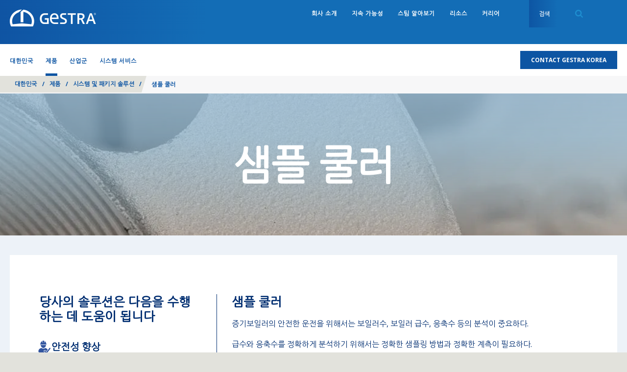

--- FILE ---
content_type: text/html; charset=utf-8
request_url: https://www.gestra.com/global/ko-KR/products/system-and-packaged-solutions/sample-coolers
body_size: 35678
content:

<!doctype html>
<!--[if lt IE 8]>   <html lang="en" class="no-js lt-ie10 lt-ie9 lt-ie8"> <![endif]-->
<!--[if IE 8]>      <html lang="en" class="no-js lt-ie10 lt-ie9 ie8"> <![endif]-->
<!--[if IE 9]>      <html lang="en" class="no-js lt-ie10 ie9-or-better ie9"> <![endif]-->
<!--[if ! IE]><!-->

<html lang="ko-KR" class="no-js ie9-or-better ie10-or-better">
<!--<![endif]-->
<head>
    <meta http-equiv="X-UA-Compatible" content="IE=Edge" />
<!-- Google Tag Manager -->
    <script nonce="NDUyMjAxMmYtODY4MS00M2FmLTkzM2YtMzVkZmUzMzE4NDVj">
(function(w,d,s,l,i){w[l]=w[l]||[];w[l].push({'gtm.start':
    new Date().getTime(),event:'gtm.js'});var f=d.getElementsByTagName(s)[0],
    j=d.createElement(s),dl=l!='dataLayer'?'&l='+l:'';j.async=true;j.src=
    'https://www.googletagmanager.com/gtm.js?id='+i+dl+ '&gtm_auth=l-b4ck1_20Z7FWbP61zoAA&gtm_preview=env-1&gtm_cookies_win=x';var n=d.querySelector('[nonce]');
        n&&j.setAttribute('nonce',n.nonce||n.getAttribute('nonce'));f.parentNode.insertBefore(j,f);
    })(window,document,'script','dataLayer','GTM-M3XJRW5');</script>
<!-- End Google Tag Manager -->


<!-- OPTIMIZE Anti-flicker snippet (recommended) https://support.google.com/optimize/answer/7100284?hl=en  -->
<style>.async-hide { opacity: 0 !important} </style>
<script nonce="NDUyMjAxMmYtODY4MS00M2FmLTkzM2YtMzVkZmUzMzE4NDVj">(function(a,s,y,n,c,h,i,d,e){s.className+=' '+y;h.start=1*new Date;
h.end=i=function(){s.className=s.className.replace(RegExp(' ?'+y),'')};
(a[n]=a[n]||[]).hide=h;setTimeout(function(){i();h.end=null},c);h.timeout=c;
})(window,document.documentElement,'async-hide','dataLayer',4000,
{'GTM-M3XJRW5':true});</script>

<script>
    var d = document.documentElement;
    d.className = d.className.replace('no-js', 'js');
</script>
<meta charset='utf-8' />


<title>스팀 및 응축수용 샘플 냉각기 | 게스트라</title>
<meta name="description" content="게스트라의 샘플 쿨러로 안전하고 쉽게 보일러 물, 보일러 급수 또는 응축수를 정확하게 분석하고 샘플을 채취하십시오." />
<meta name="keywords" content="" />
<meta name="google-site-verification" content="fs0lRvp5F3coqWUESk0N-1mcLBWAaJLO-6hrQUTXzag" />
<meta name="viewport" content="initial-scale=1, width=device-width, user-scalable=no" />


<link rel="apple-touch-icon" sizes="180x180" href="/gestraAssets/img/favicon/apple-touch-icon.png">
<link rel="icon" type="image/png" sizes="32x32" href="/gestraAssets/img/favicon/favicon-32x32.png">
<link rel="icon" type="image/png" sizes="16x16" href="/gestraAssets/img/favicon/favicon-16x16.png">
<link rel="manifest" href="/gestraAssets/img/favicon/site.webmanifest">
<link rel="mask-icon" href="/gestraAssets/img/favicon/safari-pinned-tab.svg" color="#002d72">
<link rel="shortcut icon" href="/gestraAssets/img/favicon/favicon.ico">
<meta name="msapplication-TileColor" content="#002d72">
<meta name="msapplication-config" content="/gestraAssets/img/favicon/browserconfig.xml">
<meta name="theme-color" content="#ffffff">



<link rel="canonical" href="https://www.gestra.com/global/ko-KR/products/system-and-packaged-solutions/sample-coolers" />



<!--Facebook Meta Tags -->
<meta property="og:url" content="https://www.gestra.com/global/ko-KR/products/system-and-packaged-solutions/sample-coolers" />
<meta property="og:type" content="website" />
<meta property="og:title" content="스팀 및 응축수용 샘플 냉각기 | 게스트라" />
<meta property="og:description" content="게스트라의 샘플 쿨러로 안전하고 쉽게 보일러 물, 보일러 급수 또는 응축수를 정확하게 분석하고 샘플을 채취하십시오." />
    <meta property="og:image" content="https://content.gestra.com/-/media/gestra/global/products/system-and-packaged-solutions/sample-cooler/ssc2_sample-cooler_01.ashx?rev=3d39114ebb554332a2f609be08358fdd&amp;extension=jpg" />

<!-- Twitter Meta Tags -->
<meta name="twitter:card" content="summary" />
    <meta name="twitter:image" content="https://content.gestra.com/-/media/gestra/global/products/system-and-packaged-solutions/sample-cooler/ssc2_sample-cooler_01.ashx?rev=3d39114ebb554332a2f609be08358fdd&amp;extension=jpg" />
<meta name="twitter:title" content="스팀 및 응축수용 샘플 냉각기 | 게스트라" />
<meta name="twitter:description" content="게스트라의 샘플 쿨러로 안전하고 쉽게 보일러 물, 보일러 급수 또는 응축수를 정확하게 분석하고 샘플을 채취하십시오." />

<style id="critical-styles">
    a,abbr,acronym,address,applet,article,aside,audio,b,big,blockquote,body,canvas,caption,center,cite,code,dd,del,details,dfn,div,dl,dt,em,embed,fieldset,figcaption,figure,footer,form,h1,h2,h3,h4,h5,h6,header,hgroup,html,i,iframe,img,ins,kbd,label,legend,li,mark,menu,nav,object,ol,output,p,pre,q,ruby,s,samp,section,small,span,strike,strong,sub,summary,sup,table,tbody,td,tfoot,th,thead,time,tr,tt,u,ul,var,video{border:0;font:inherit;font-size:100%;margin:0;padding:0;vertical-align:baseline}article,aside,details,figcaption,figure,footer,header,hgroup,menu,nav,section{display:block}body{line-height:1.2}ol,ul{list-style:none}blockquote,q{quotes:none}blockquote:after,blockquote:before,q:after,q:before{content:&quot;&quot;;content:none}table{border-collapse:collapse;border-spacing:0}input:not([type=checkbox]):not([type=radio]){-webkit-appearance:none;-webkit-border-radius:0}@font-face{font-display:swap;font-family:Open Sans;font-stretch:100%;font-style:normal;font-weight:400;src:url(/sXsAssets/fonts/googlefonts/opensans/cyrillicext.woff2) format(&quot;woff2&quot;);unicode-range:U+0460-052f,U+1c80-1c88,U+20b4,U+2de0-2dff,U+a640-a69f,U+fe2e-fe2f}@font-face{font-display:swap;font-family:Open Sans;font-stretch:100%;font-style:normal;font-weight:400;src:url(/sXsAssets/fonts/googlefonts/opensans/cyrillic.woff2) format(&quot;woff2&quot;);unicode-range:U+0301,U+0400-045f,U+0490-0491,U+04b0-04b1,U+2116}@font-face{font-display:swap;font-family:Open Sans;font-stretch:100%;font-style:normal;font-weight:400;src:url(/sXsAssets/fonts/googlefonts/opensans/greekext.woff2) format(&quot;woff2&quot;);unicode-range:U+1f??}@font-face{font-display:swap;font-family:Open Sans;font-stretch:100%;font-style:normal;font-weight:400;src:url(/sXsAssets/fonts/googlefonts/opensans/greek.woff2) format(&quot;woff2&quot;);unicode-range:U+0370-03ff}@font-face{font-display:swap;font-family:Open Sans;font-stretch:100%;font-style:normal;font-weight:400;src:url(/sXsAssets/fonts/googlefonts/opensans/hebrew.woff2) format(&quot;woff2&quot;);unicode-range:U+0590-05ff,U+200c-2010,U+20aa,U+25cc,U+fb1d-fb4f}@font-face{font-display:swap;font-family:Open Sans;font-stretch:100%;font-style:normal;font-weight:400;src:url(/sXsAssets/fonts/googlefonts/opensans/vietnamese.woff2) format(&quot;woff2&quot;);unicode-range:U+0102-0103,U+0110-0111,U+0128-0129,U+0168-0169,U+01a0-01a1,U+01af-01b0,U+1ea0-1ef9,U+20ab}@font-face{font-display:swap;font-family:Open Sans;font-stretch:100%;font-style:normal;font-weight:400;src:url(/sXsAssets/fonts/googlefonts/opensans/latinext.woff2) format(&quot;woff2&quot;);unicode-range:U+0100-024f,U+0259,U+1e??,U+2020,U+20a0-20ab,U+20ad-20cf,U+2113,U+2c60-2c7f,U+a720-a7ff}@font-face{font-display:swap;font-family:Open Sans;font-stretch:100%;font-style:normal;font-weight:400;src:url(/sXsAssets/fonts/googlefonts/opensans/latin.woff2) format(&quot;woff2&quot;);unicode-range:U+00??,U+0131,U+0152-0153,U+02bb-02bc,U+02c6,U+02da,U+02dc,U+2000-206f,U+2074,U+20ac,U+2122,U+2191,U+2193,U+2212,U+2215,U+feff,U+fffd}@font-face{font-display:swap;font-family:Open Sans;font-stretch:100%;font-style:normal;font-weight:600;src:url(/sXsAssets/fonts/googlefonts/opensans/cyrillicext.woff2) format(&quot;woff2&quot;);unicode-range:U+0460-052f,U+1c80-1c88,U+20b4,U+2de0-2dff,U+a640-a69f,U+fe2e-fe2f}@font-face{font-display:swap;font-family:Open Sans;font-stretch:100%;font-style:normal;font-weight:600;src:url(/sXsAssets/fonts/googlefonts/opensans/cyrillic.woff2) format(&quot;woff2&quot;);unicode-range:U+0301,U+0400-045f,U+0490-0491,U+04b0-04b1,U+2116}@font-face{font-display:swap;font-family:Open Sans;font-stretch:100%;font-style:normal;font-weight:600;src:url(/sXsAssets/fonts/googlefonts/opensans/greekext.woff2) format(&quot;woff2&quot;);unicode-range:U+1f??}@font-face{font-display:swap;font-family:Open Sans;font-stretch:100%;font-style:normal;font-weight:600;src:url(/sXsAssets/fonts/googlefonts/opensans/greek.woff2) format(&quot;woff2&quot;);unicode-range:U+0370-03ff}@font-face{font-display:swap;font-family:Open Sans;font-stretch:100%;font-style:normal;font-weight:600;src:url(/sXsAssets/fonts/googlefonts/opensans/hebrew.woff2) format(&quot;woff2&quot;);unicode-range:U+0590-05ff,U+200c-2010,U+20aa,U+25cc,U+fb1d-fb4f}@font-face{font-display:swap;font-family:Open Sans;font-stretch:100%;font-style:normal;font-weight:600;src:url(/sXsAssets/fonts/googlefonts/opensans/vietnamese.woff2) format(&quot;woff2&quot;);unicode-range:U+0102-0103,U+0110-0111,U+0128-0129,U+0168-0169,U+01a0-01a1,U+01af-01b0,U+1ea0-1ef9,U+20ab}@font-face{font-display:swap;font-family:Open Sans;font-stretch:100%;font-style:normal;font-weight:600;src:url(/sXsAssets/fonts/googlefonts/opensans/latinext.woff2) format(&quot;woff2&quot;);unicode-range:U+0100-024f,U+0259,U+1e??,U+2020,U+20a0-20ab,U+20ad-20cf,U+2113,U+2c60-2c7f,U+a720-a7ff}@font-face{font-display:swap;font-family:Open Sans;font-stretch:100%;font-style:normal;font-weight:600;src:url(/sXsAssets/fonts/googlefonts/opensans/latin.woff2) format(&quot;woff2&quot;);unicode-range:U+00??,U+0131,U+0152-0153,U+02bb-02bc,U+02c6,U+02da,U+02dc,U+2000-206f,U+2074,U+20ac,U+2122,U+2191,U+2193,U+2212,U+2215,U+feff,U+fffd}html{-moz-osx-font-smoothing:grayscale;-webkit-font-smoothing:antialiased;font-family:M PLUS\ 1p,Nanum Gothic,Noto Sans TC,Open Sans,Arial,sans-serif;font-size:62.5%}body,html{background-color:#e2e2dc;color:#58595b;height:100%}img.js-lazy,img.js-lazy-bg-image{width:100%}.js-lazy-bg-image:not(img){background-image:none!important}img{border:none;height:auto;max-width:100%}strong{font-weight:700}em{font-style:italic}sub{vertical-align:sub}sub,sup{font-size:.7em}sup{vertical-align:super}.h1,.h2,.h3,.h4,.h5,h1,h2,h3,h4,h5{color:#002d72;font-family:M PLUS\ 1p,proxima-nova,Nanum Gothic,Noto Sans TC,Arial,serif}.h1,h1{font-size:7.2rem;line-height:.9}.h1,.h2,h1,h2{font-weight:600}.h2,h2{font-size:3.6rem;line-height:1}.h3,h3{font-size:2.4rem}.h3,.h4,h3,h4{font-weight:600}.h4,h4{font-size:1.8rem}.h5,h5{font-size:1.6rem;font-weight:600}address:not(:first-child),h1:not(:first-child),h2:not(:first-child),h3:not(:first-child),h4:not(:first-child),h5:not(:first-child),p:not(:first-child){margin-top:18px}address:not(:last-child),h1:not(:last-child),h2:not(:last-child),h3:not(:last-child),h4:not(:last-child),h5:not(:last-child),p:not(:last-child){margin-bottom:18px}address,blockquote,p{font-size:1.6rem;line-height:1.5}.lede address,.lede blockquote,.lede p,address.lede,blockquote.lede,p.lede{font-size:1.6rem;font-weight:600}.small-print[class]{font-size:1.2rem}.scWebEditInput{font-size:1.6rem}button,input{outline:none}.text-link{background:transparent;color:inherit;font-family:inherit;font-size:inherit;font-weight:inherit;position:relative;text-decoration:underline}.text-link:focus,.text-link:hover{text-decoration:none}.text-link.text-link--blue{color:#002d72}.text-link--arrow,.text-link--arrow-back{padding-right:15px}.text-link--arrow-back:after,.text-link--arrow:after{-webkit-transition:-webkit-transform .15s cubic-bezier(.455,.03,.515,.955);background-image:url(&quot;data:image/svg+xml;charset=utf-8,%3Csvg width=&#39;150&#39; height=&#39;232&#39; xmlns=&#39;http://www.w3.org/2000/svg&#39;%3E%3Cpath d=&#39;M0 29L30.579 0 150 116 30.579 232 0 203l90-87z&#39; fill=&#39;%23a7a9ac&#39;/%3E%3C/svg%3E&quot;);background-position:50% 50%;background-size:contain;content:&quot;&quot;;height:10px;margin-top:-5px;position:absolute;right:2px;top:50%;transition:-webkit-transform .15s cubic-bezier(.455,.03,.515,.955);transition:transform .15s cubic-bezier(.455,.03,.515,.955);transition:transform .15s cubic-bezier(.455,.03,.515,.955),-webkit-transform .15s cubic-bezier(.455,.03,.515,.955);width:6px}.text-link--arrow-back.text-link--blue:after,.text-link--arrow.text-link--blue:after{background-image:url(&quot;data:image/svg+xml;charset=utf-8,%3Csvg width=&#39;150&#39; height=&#39;232&#39; xmlns=&#39;http://www.w3.org/2000/svg&#39;%3E%3Cpath d=&#39;M0 29L30.579 0 150 116 30.579 232 0 203l90-87z&#39; fill=&#39;%23002d72&#39;/%3E%3C/svg%3E&quot;)}.text-link--arrow-back:focus:after,.text-link--arrow-back:hover:after,.text-link--arrow:focus:after,.text-link--arrow:hover:after{-webkit-transform:translateX(2px);transform:translateX(2px)}.text-link--arrow-back{padding-left:15px;padding-right:0}.text-link--arrow-back:after{-webkit-transform:scaleX(-1);left:2px;right:auto;transform:scaleX(-1)}.text-link--arrow-back:focus:after,.text-link--arrow-back:hover:after{-webkit-transform:scaleX(-1) translateX(2px);transform:scaleX(-1) translateX(2px)}ol:not(.bare-list),ul:not(.bare-list){font-size:1.6rem;line-height:1.56;list-style:none}ol:not(.bare-list):not(:first-child),ul:not(.bare-list):not(:first-child){margin-top:25px}ol:not(.bare-list):not(:last-child),ul:not(.bare-list):not(:last-child){margin-bottom:25px}ol:not(.bare-list) li,ul:not(.bare-list) li{margin-bottom:10px;margin-left:20px;margin-top:10px}ul:not(.bare-list){list-style-position:outside;list-style-type:disc}ul:not(.bare-list) li::-moz-list-bullet{color:#002d72}ul:not(.bare-list) li::marker{color:#002d72}ol:not(.bare-list){list-style-position:outside;list-style-type:decimal}a{color:inherit;text-decoration:underline}a:focus,a:hover{text-decoration:none}address{font-style:normal}abbr{cursor:help}::-moz-selection{background-color:#910048;color:#fff}::selection{background-color:#910048;color:#fff}.globe-list__item{font-size:1.8rem;font-weight:700;margin-bottom:20px;padding-left:40px;position:relative}.globe-list__item:before{background:url(&quot;data:image/svg+xml;charset=utf-8,%3Csvg xmlns=&#39;http://www.w3.org/2000/svg&#39; width=&#39;300&#39; height=&#39;300&#39;%3E%3Cpath d=&#39;M150 0C67.162 0 0 67.162 0 150s67.162 150 150 150 150-67.162 150-150S232.838 0 150 0zm125 150c0 8.563-.875 16.925-2.525 25h-48.163a267.167 267.167 0 0 0 0-50h48.163A124.79 124.79 0 0 1 275 150zm-10.512-50h-43.75c-4.788-24.5-13.15-46.888-24.35-65.975 30.437 12.212 54.962 36.025 68.1 65.975zm-69.425 0H162.5V29.275C177.688 47.525 188.963 71.9 195.063 100zM137.5 29.275V100h-32.563c6.1-28.1 17.376-52.475 32.563-70.725zm0 95.725v50h-36.625c-1.825-17.762-1.825-32.213 0-50H137.5zm0 75v70.725c-15.188-18.25-26.463-42.625-32.563-70.725H137.5zm25 70.725V200h32.563c-6.1 28.1-17.375 52.475-32.563 70.725zm0-95.725v-50h36.625c1.825 17.762 1.825 32.213 0 50H162.5zM103.612 34.025C92.412 53.112 84.05 75.5 79.262 100h-43.75c13.138-29.95 37.663-53.763 68.1-65.975zM27.525 125h48.163a267.167 267.167 0 0 0 0 50H27.525A124.79 124.79 0 0 1 25 150c0-8.563.875-16.925 2.525-25zm7.988 75h43.75c4.787 24.5 13.15 46.887 24.35 65.975C73.174 253.762 48.65 229.95 35.513 200zm160.875 65.975c11.2-19.088 19.562-41.475 24.35-65.975h43.75c-13.138 29.95-37.663 53.762-68.1 65.975z&#39; fill=&#39;%23477d94&#39;/%3E%3C/svg%3E&quot;);background-size:contain;content:&quot;&quot;;display:block;height:20px;left:0;position:absolute;width:20px}.globe-list{margin-top:40px;max-width:345px}.contact-copy p{margin-bottom:40px}.copy .globe-list__item p{border-bottom:none!important;display:block;margin-bottom:30px;position:relative}.globe-list__item p:after{background-color:#a6c7d5;bottom:-15px;content:&quot;&quot;;height:1px;left:-40px;position:absolute;right:0;width:calc(100% + 40px)}.arrow-list__item{border-bottom:1px solid #e2e2dc}.arrow-list__link{display:block;line-height:1.375;padding:12px 25px 12px 20px;position:relative;text-decoration:none}.arrow-list__link:before{-webkit-transition:-webkit-transform .15s cubic-bezier(.25,.46,.45,.94);background-image:url(&quot;data:image/svg+xml;charset=utf-8,%3Csvg width=&#39;150&#39; height=&#39;232&#39; xmlns=&#39;http://www.w3.org/2000/svg&#39;%3E%3Cpath d=&#39;M0 29L30.579 0 150 116 30.579 232 0 203l90-87z&#39; fill=&#39;%23477d94&#39;/%3E%3C/svg%3E&quot;);background-position:50% 50%;background-repeat:no-repeat;background-size:auto 14px;content:&quot;&quot;;height:14px;left:0;position:absolute;top:15px;transition:-webkit-transform .15s cubic-bezier(.25,.46,.45,.94);transition:transform .15s cubic-bezier(.25,.46,.45,.94);transition:transform .15s cubic-bezier(.25,.46,.45,.94),-webkit-transform .15s cubic-bezier(.25,.46,.45,.94);width:10px}.arrow-list__link:focus:before,.arrow-list__link:hover:before{-webkit-transform:translateX(2px);transform:translateX(2px)}.split-list:not(:first-child){margin-top:30px}.split-list:not(:last-child){margin-bottom:30px}.split-list&gt;li{margin-bottom:20px}.split-list h3,.split-list h4{font-family:M PLUS\ 1p,Nanum Gothic,Noto Sans TC,Open Sans,Arial,sans-serif}.copy h1,.copy h2,.copy h3,.copy h4,.copy h5{text-transform:none}.copy img{height:auto!important;width:auto!important}.copy a:not(.btn){border-bottom:1px solid #d4d5d5;color:#002d72;text-decoration:none}.copy a:not(.btn):focus,.copy a:not(.btn):hover{border-bottom-color:hsla(0,0%,100%,0);text-decoration:none}.copy :last-child .btn,.copy a.btn:last-child{margin-top:20px}.copy blockquote{border-bottom:4px solid #002d72;float:left;font-size:1.8rem;margin:0 40px 40px 0;min-width:200px;padding:35px 0 20px;position:relative;width:37.5%}.copy blockquote:before{background-image:url(&quot;data:image/svg+xml;charset=utf-8,%3Csvg width=&#39;41&#39; height=&#39;33&#39; xmlns=&#39;http://www.w3.org/2000/svg&#39;%3E%3Cpath d=&#39;M.52 21.16c0-8.28 4.56-15.72 11.16-20.4l5.76 4.56C13.6 7.6 9.52 12.52 8.8 16.6c.24-.12 1.2-.24 2.04-.24 3.96 0 7.08 3.12 7.08 7.56 0 4.44-3.6 8.16-8.16 8.16-4.92 0-9.24-3.96-9.24-10.92zm22.2 0c0-8.28 4.56-15.72 11.16-20.4l5.76 4.56C35.8 7.6 31.72 12.52 31 16.6c.24-.12 1.2-.24 2.04-.24 3.96 0 7.08 3.12 7.08 7.56 0 4.44-3.6 8.16-8.16 8.16-4.92 0-9.24-3.96-9.24-10.92z&#39; fill=&#39;%23477d94&#39; fill-rule=&#39;evenodd&#39;/%3E%3C/svg%3E&quot;);background-position:0 0;background-repeat:no-repeat;background-size:23px auto;content:&quot;&quot;;height:20px;left:0;position:absolute;top:3px;width:23px}.copy blockquote small{display:block;font-family:M PLUS\ 1p,proxima-nova,Nanum Gothic,Noto Sans TC,Arial,serif;font-size:1.4rem;line-height:1;margin-top:40px}.intro{text-align:center}.intro--left{text-align:left}.intro--left .display-heading[class]{margin-left:0}.intro--left .display-heading[class]:after{left:7%}.intro--blue{color:#002d72}.intro--white{color:#fff}.intro--white .copy,.intro--white h1,.intro--white h2,.intro--white h3,.intro--white h4,.intro--white h5{color:inherit}.intro__copy{margin-left:auto;margin-right:auto;max-width:960px;text-align:center}.intro__copy.intro__copy--left{text-align:left}.intro--large .intro__copy{font-family:M PLUS\ 1p,proxima-nova,Nanum Gothic,Noto Sans TC,Arial,serif;font-size:3rem;font-weight:600;max-width:820px}.intro--large .intro__copy p{font-size:inherit}.intro--large .intro__copy--full-width{max-width:none}.copy--2-col,.intro__copy--left-aligned{text-align:left}.intro__copy--bold{font-weight:700}.intro__copy--bold p{font-size:1.8rem}.intro__copy--highlight ol li,.intro__copy--highlight p,.intro__copy--highlight ul li{color:#002d72}.display-heading[class]{margin-bottom:50px;margin-left:auto;margin-right:auto;position:relative;text-align:center}.display-heading[class]:after{background:#88b5c7;bottom:-25px;content:&quot;&quot;;height:5px;left:50%;margin-left:-45px;position:absolute;width:90px}.display-heading.display-heading--left[class]{text-align:left}.display-heading.display-heading--left[class]:after{left:0;margin-left:0}.block-list{-ms-flex-wrap:wrap;color:#fff;flex-wrap:wrap;font-family:M PLUS\ 1p,proxima-nova,Nanum Gothic,Noto Sans TC,Arial,serif}.block-list,.block-list&gt;li{display:-webkit-box;display:-ms-flexbox;display:flex}.block-list&gt;li{-ms-flex:1 0 auto;-ms-flex-flow:column;-ms-flex-pack:center;-webkit-box-direction:normal;-webkit-box-flex:1;-webkit-box-orient:vertical;-webkit-box-pack:center;background-color:#477d94;border-left:1px solid #fff;border-top:1px solid #fff;flex:1 0 auto;flex-flow:column;font-size:1.6rem;font-weight:600;justify-content:center;line-height:1.375;padding:34px 20px;text-align:center;width:25%}.block-list&gt;li:first-child{border-left:0}*,:after,:before{-webkit-box-sizing:border-box;box-sizing:border-box}*{margin:0;padding:0}.body{overflow-x:hidden}#top{position:absolute;top:0}.wrapper{margin:0 auto;max-width:1260px;width:calc(100% - 40px)}.page .wrapper .wrapper{width:100%}.wrapper--pad-l{padding:40px 0}.wrapper--pad-m{padding:60px 0}.wrapper--pad-s{padding:20px 0}.wrapper--med{max-width:1040px}.wrapper--sml{max-width:900px}.wrapper--flush-t[class]{padding-top:0}.wrapper--flush-b[class]{padding-bottom:0}section{position:relative}.boxin{padding:40px}body:before{content:&quot;desktop&quot;;height:0;left:-9999px;overflow:hidden;position:absolute;visibility:hidden;width:0}.layout,.layout__col{display:block;margin-bottom:20px}.layout__col:last-child{margin-bottom:0}.full-width-bg{background-size:cover;margin:0;padding:30px 0}.vpad{padding:50px 0}.push-down{margin-bottom:20px}.grid{-ms-flex-align:stretch;-ms-flex-flow:row wrap;-webkit-box-align:stretch;-webkit-box-direction:normal;-webkit-box-orient:horizontal;align-items:stretch;display:block;display:-webkit-box;display:-ms-flexbox;display:flex;flex-flow:row wrap;height:100%;margin-left:-10px;margin-right:-10px}.grid .grid{height:auto;min-height:100%}.ie9 .grid:after{clear:both;content:&quot;&quot;;display:block}.ie9 .g-unit{float:left}.clip-outside{overflow:hidden;position:relative}.grid--inline{-webkit-backface-visibility:hidden;backface-visibility:hidden;display:block!important;font-size:0;position:relative;white-space:nowrap;will-change:all;z-index:1}.grid--center{-ms-flex-pack:center;-webkit-box-pack:center;justify-content:center}.g-unit.no-focus{opacity:.25}.grid--fullheight{height:100vh}.g-unit--inline{display:inline-block!important;float:none!important;font-size:1.6rem;margin-bottom:0!important;vertical-align:top;white-space:normal}.g-unit{-ms-flex-direction:column;-webkit-box-direction:normal;-webkit-box-orient:vertical;-webkit-transition:opacity .3s cubic-bezier(.25,.46,.45,.94);display:block;display:-webkit-box;display:-ms-flexbox;display:flex;flex-direction:column;margin:0 10px 20px;transition:opacity .3s cubic-bezier(.25,.46,.45,.94);width:calc(100% - 20px)}.g-unit--1{width:calc(8.33333% - 20px)}.g-unit--2{width:calc(16.66667% - 20px)}.g-unit--3{width:calc(25% - 20px)}.g-unit--4{width:calc(33.33333% - 20px)}.g-unit--5{width:calc(41.66667% - 20px)}.g-unit--6{width:calc(50% - 20px)}.g-unit--7{width:calc(58.33333% - 20px)}.g-unit--8{width:calc(66.66667% - 20px)}.g-unit--9{width:calc(75% - 20px)}.g-unit--10{width:calc(83.33333% - 20px)}.g-unit--11{width:calc(91.66667% - 20px)}.g-unit--12{width:calc(100% - 20px)}.grid--gapless .g-unit{width:100%}.grid--gapless .g-unit--1{width:8.33333%}.grid--gapless .g-unit--2{width:16.66667%}.grid--gapless .g-unit--3{width:25%}.grid--gapless .g-unit--4{width:33.33333%}.grid--gapless .g-unit--5{width:41.66667%}.grid--gapless .g-unit--6{width:50%}.grid--gapless .g-unit--7{width:58.33333%}.grid--gapless .g-unit--8{width:66.66667%}.grid--gapless .g-unit--9{width:75%}.grid--gapless .g-unit--10{width:83.33333%}.grid--gapless .g-unit--11{width:91.66667%}.grid--gapless .g-unit--12{width:100%}.grid&gt;.g-unit&gt;.g-unit{margin:0;width:100%}.grid&gt;.g-unit&gt;section[class*=bg--]{background:transparent}.grid&gt;.g-unit&gt;.wrapper,.grid&gt;.g-unit&gt;section&gt;.wrapper{padding:0}.u-hide{display:none!important}.u-vhide{left:-9999px;position:absolute}.js-clickable{cursor:pointer}.u-lowercase{text-transform:lowercase!important}.u-nocase{text-transform:none!important}.u-bold{font-weight:700!important}.u-align-left{text-align:left!important}.u-align-center{text-align:center!important}.u-align-right{text-align:right!important}.u-heading{font-family:M PLUS\ 1p,proxima-nova,Nanum Gothic,Noto Sans TC,Arial,serif}.u-body-color{color:inherit!important}.u-light{color:#fff!important}.u-break-word{overflow-wrap:break-word;word-wrap:break-word}.flex{display:-webkit-box;display:-ms-flexbox;display:flex}.flex-1{-ms-flex:1;-webkit-box-flex:1;flex:1}.justify-between{-ms-flex-pack:justify;-webkit-box-pack:justify;justify-content:space-between}.items-start{-ms-flex-align:start;-webkit-box-align:start;align-items:flex-start}.items-center{-ms-flex-align:center;-webkit-box-align:center;align-items:center}.bgp--tl[class]{background-position:0 0}.bgp--tml[class]{background-position:25% 0}.bgp--tc[class]{background-position:50% 0}.bgp--tmr[class]{background-position:75% 0}.bgp--tr[class]{background-position:100% 0}.bgp--cl[class]{background-position:0 50%}.bgp--cml[class]{background-position:25% 50%}.bgp--cc[class]{background-position:50% 50%}.bgp--cmr[class]{background-position:75% 50%}.bgp--cr[class]{background-position:100% 50%}.bgp--bl[class]{background-position:0 100%}.bgp--bml[class]{background-position:25% 100%}.bgp--bc[class]{background-position:50% 100%}.bgp--bmr[class]{background-position:75% 100%}.bgp--br[class]{background-position:100% 100%}.op-bgp--tl[class]{-o-object-position:0 0;object-position:0 0}.op-bgp--tml[class]{-o-object-position:25% 0;object-position:25% 0}.op-bgp--tc[class]{-o-object-position:50% 0;object-position:50% 0}.op-bgp--tmr[class]{-o-object-position:75% 0;object-position:75% 0}.op-bgp--tr[class]{-o-object-position:100% 0;object-position:100% 0}.op-bgp--cl[class]{-o-object-position:0 50%;object-position:0 50%}.op-bgp--cml[class]{-o-object-position:25% 50%;object-position:25% 50%}.op-bgp--cc[class]{-o-object-position:50% 50%;object-position:50% 50%}.op-bgp--cmr[class]{-o-object-position:75% 50%;object-position:75% 50%}.op-bgp--cr[class]{-o-object-position:100% 50%;object-position:100% 50%}.op-bgp--bl[class]{-o-object-position:0 100%;object-position:0 100%}.op-bgp--bml[class]{-o-object-position:25% 100%;object-position:25% 100%}.op-bgp--bc[class]{-o-object-position:50% 100%;object-position:50% 100%}.op-bgp--bmr[class]{-o-object-position:75% 100%;object-position:75% 100%}.op-bgp--br[class]{-o-object-position:100% 100%;object-position:100% 100%}.topbar{-webkit-transition:background-color .3s cubic-bezier(.25,.46,.45,.94);background-color:#002d72;font-size:0;min-height:90px;position:relative;top:0;transition:background-color .3s cubic-bezier(.25,.46,.45,.94);width:100%;z-index:3}.top-unstuck .topbar{position:absolute}.logo{display:inline-block;overflow:hidden;padding:16px 0;position:relative;text-align:center;vertical-align:top;z-index:1}.logo img{-webkit-transition:all .3s cubic-bezier(.25,.46,.45,.94);margin:0 auto;max-height:55px;padding:0;transition:all .3s cubic-bezier(.25,.46,.45,.94);width:100%}.logo a,.logo img{display:block}.logo.logo--nostrap{padding-top:25px}.logo__img{height:53px;overflow:hidden;width:177px}.logo--nostrap .logo__img{height:45px}.location-bar{background-color:hsla(0,0%,100%,.85);color:#002d72;font-size:1.2rem;font-weight:600;left:0;padding:13px 0;position:absolute;right:0;text-align:right;top:100%;z-index:1}.location-bar .wrapper{-ms-flex-align:center;-ms-flex-pack:end;-webkit-box-align:center;-webkit-box-pack:end;align-items:center;display:-webkit-box;display:-ms-flexbox;display:flex;justify-content:flex-end;width:calc(100% - 40px)}.location-bar__cta[class]{-ms-flex-negative:0;flex-shrink:0;margin-left:25px}.location-bar__close{-ms-flex:none;-webkit-box-flex:0;background:transparent url(&quot;data:image/svg+xml;charset=utf-8,%3Csvg width=&#39;14&#39; height=&#39;14&#39; xmlns=&#39;http://www.w3.org/2000/svg&#39;%3E%3Cpath d=&#39;M6.942 5.785L12.15.578l1.273 1.273-5.207 5.207 5.728 5.727-1.158 1.158-5.727-5.728-5.207 5.207-1.273-1.273 5.207-5.207L.057 1.215 1.215.057l5.727 5.728z&#39; fill=&#39;%23002d72&#39;/%3E%3C/svg%3E&quot;) 50% 50% no-repeat;background-size:14px 14px;display:none;flex:none;height:40px;overflow:hidden;position:absolute;right:0;text-indent:-999px;top:0;width:40px}.nav-wrap{display:inline-block;font-family:M PLUS\ 1p,proxima-nova,Nanum Gothic,Noto Sans TC,Arial,serif;text-align:right;vertical-align:top;width:calc(100% - 180px)}.nav-wrap:before{content:&quot;desktop&quot;;height:0;left:-9999px;overflow:hidden;position:absolute;visibility:hidden;width:0}.nav__list{-ms-flex-pack:end;-webkit-box-pack:end;display:inline-block;display:-webkit-inline-box;display:-ms-inline-flexbox;display:inline-flex;font-size:0;justify-content:end;margin:20px 60px 0 20px;text-align:right;vertical-align:top;width:calc(100% - 290px)}.nav__item{display:inline-block;margin:0 15px}.nav__item:first-child{white-space:nowrap}.nav__item:last-child{margin-right:0}.nav__link{-webkit-transition:background-color .3s cubic-bezier(.25,.46,.45,.94),color .3s cubic-bezier(.25,.46,.45,.94),height .3s cubic-bezier(.25,.46,.45,.94),border-color .3s cubic-bezier(.25,.46,.45,.94);color:#fff;display:block;font-size:1.2rem;font-weight:600;letter-spacing:1px;line-height:1.25;padding:20px 0;position:relative;text-align:center;text-decoration:none;transition:background-color .3s cubic-bezier(.25,.46,.45,.94),color .3s cubic-bezier(.25,.46,.45,.94),height .3s cubic-bezier(.25,.46,.45,.94),border-color .3s cubic-bezier(.25,.46,.45,.94)}.nav__link.is-current .nav__txt:after,.nav__link:focus .nav__txt:after,.nav__link:hover .nav__txt:after{-webkit-transform:scaleX(1);opacity:1;transform:scaleX(1)}.nav__txt{display:inline-block;padding-bottom:1px;position:relative}.nav__txt:after{-webkit-transform:scaleX(0);-webkit-transition:all .15s cubic-bezier(.25,.46,.45,.94);background-color:#43bccf;bottom:0;content:&quot;&quot;;height:1px;left:0;opacity:.7;position:absolute;right:0;transform:scaleX(0);transition:all .15s cubic-bezier(.25,.46,.45,.94);width:100%}.nav__flyout-toggle,.nav__item--mobile,.nav__launchers{display:none}.opco-nav{background-color:hsla(0,0%,100%,.85);color:#002d72;font-family:M PLUS\ 1p,proxima-nova,Nanum Gothic,Noto Sans TC,Arial,serif;font-size:1.2rem;left:0;padding:0;position:absolute;right:0;text-align:left;top:100%;z-index:1}.is-sticky{background-color:#fff;position:fixed;top:0}.opco-nav&gt;.wrapper{display:-webkit-box;display:-ms-flexbox;display:flex}.opco-nav__list{-ms-flex:1 1 auto;-webkit-box-flex:1;color:#002d72;display:inline-block;flex:1 1 auto;font-size:0;margin:0;text-align:left;vertical-align:top}.opco-nav__cta{-ms-flex:none;-ms-flex-item-align:center;-webkit-box-flex:0;align-self:center;flex:none}.opco-nav__change-location{font-size:1.2rem;margin-right:10px}.opco-nav__item{display:inline-block;margin:0 25px 0 0;vertical-align:top}.opco-nav__item:last-child{margin-right:0}.opco-nav__link{-webkit-transition:background-color .3s cubic-bezier(.25,.46,.45,.94),color .3s cubic-bezier(.25,.46,.45,.94),height .3s cubic-bezier(.25,.46,.45,.94),border-color .3s cubic-bezier(.25,.46,.45,.94);color:#002d72;display:block;font-size:1.2rem;font-weight:600;letter-spacing:1px;line-height:1.25;padding:20px 0;position:relative;text-align:center;text-decoration:none;transition:background-color .3s cubic-bezier(.25,.46,.45,.94),color .3s cubic-bezier(.25,.46,.45,.94),height .3s cubic-bezier(.25,.46,.45,.94),border-color .3s cubic-bezier(.25,.46,.45,.94)}.opco-nav__link:after{-webkit-transform:scaleY(0);-webkit-transform-origin:0 100%;-webkit-transition:all .15s cubic-bezier(.25,.46,.45,.94);background-color:#002d72;bottom:0;content:&quot;&quot;;height:5px;left:0;opacity:.7;position:absolute;right:0;transform:scaleY(0);transform-origin:0 100%;transition:all .15s cubic-bezier(.25,.46,.45,.94);width:100%}.opco-nav__link.is-current:after,.opco-nav__link:focus:after,.opco-nav__link:hover:after{-webkit-transform:scaleY(1);opacity:1;transform:scaleY(1)}.has-flyout .opco-nav__link{cursor:default}.has-flyout .opco-nav__link:hover:before{background:transparent;content:&quot;&quot;;height:100%;left:0;position:absolute;top:100%;width:150%;z-index:2}.opco-nav__txt{padding-bottom:1px;position:relative}.opco-nav__flyout{-webkit-transition:opacity .2s cubic-bezier(.25,.46,.45,.94);background-color:#002d72;color:#fff;display:none;left:-100%;opacity:0;padding:20px 0 5px;position:absolute;top:100%;transition:opacity .2s cubic-bezier(.25,.46,.45,.94);visibility:hidden;width:100%}.opco-nav__back-link,.opco-nav__section-link{background-color:transparent;color:#fff;display:block;font-family:M PLUS\ 1p,proxima-nova,Nanum Gothic,Noto Sans TC,Arial,serif;font-size:1.2rem;font-weight:600;padding:20px 0;position:relative;text-align:left;text-decoration:none;width:100%}.opco-nav__back-link:after,.opco-nav__section-link:after{background-color:rgba(136,181,199,.5);bottom:0;content:&quot;&quot;;height:1px;left:0;position:absolute;right:0}.opco-nav__section-link{font-weight:inherit;margin-top:-10px;position:relative;z-index:10}.opco-nav__section-link.is-current .opco-nav__section-text:after,.opco-nav__section-link:focus .opco-nav__section-text:after,.opco-nav__section-link:hover .opco-nav__section-text:after{-webkit-transform:scaleX(1);opacity:1;transform:scaleX(1)}.opco-nav__back-link{display:none;padding-left:50px}.opco-nav__back-link:before{background:url(&quot;data:image/svg+xml;charset=utf-8,%3Csvg width=&#39;150&#39; height=&#39;232&#39; xmlns=&#39;http://www.w3.org/2000/svg&#39;%3E%3Cpath d=&#39;M150 203l-30.579 29L0 116 119.421 0 150 29l-90 87z&#39; fill=&#39;%23fff&#39;/%3E%3C/svg%3E&quot;) 0 0 no-repeat;background-size:contain;content:&quot;&quot;;height:8px;left:30px;margin-top:-4px;position:absolute;top:50%;width:5px}.opco-nav__section-header,.opco-nav__sublist{margin:0 auto;max-width:1260px;width:calc(100% - 40px)}.opco-nav__section-header[class]{font-weight:800;margin-top:0}.opco-nav__subitem{float:left;margin-bottom:20px;padding-right:10px;width:25%}.opco-nav__subitem:nth-child(4n+1){clear:left}.opco-nav__sublink{font-size:1.2rem;font-weight:600;letter-spacing:1px;text-decoration:none}.opco-nav__sublink.is-current .opco-nav__subtext:after,.opco-nav__sublink:focus .opco-nav__subtext:after,.opco-nav__sublink:hover .opco-nav__subtext:after{-webkit-transform:scaleX(1);opacity:1;transform:scaleX(1)}.opco-nav__section-text,.opco-nav__subtext{padding-bottom:1px;position:relative}.opco-nav__section-text:after,.opco-nav__subtext:after{-webkit-transform:scaleX(0);-webkit-transition:all .15s cubic-bezier(.25,.46,.45,.94);background-color:#43bccf;bottom:0;content:&quot;&quot;;height:1px;left:0;opacity:.7;position:absolute;right:0;transform:scaleX(0);transition:all .15s cubic-bezier(.25,.46,.45,.94);width:100%}.product-header-container{-ms-flex-align:center;-ms-flex-pack:justify;-webkit-box-align:center;-webkit-box-pack:justify;align-items:center;display:-webkit-box;display:-ms-flexbox;display:flex;justify-content:space-between;margin:0 auto;width:calc(100% - 40px)}.sub-nav{background-color:#f5f5f5;font-size:0;position:relative;z-index:0}.has-extra .sub-nav__list{margin-right:170px}.sub-nav__item{display:inline-block;max-width:320px;vertical-align:top}.sub-nav__link{border-bottom:4px solid rgba(0,45,114,0);display:block;font-family:M PLUS\ 1p,proxima-nova,Nanum Gothic,Noto Sans TC,Arial,serif;font-size:1.3rem;line-height:1;padding:15px;position:relative;text-decoration:none}.sub-nav__link.is-active,.sub-nav__link:focus,.sub-nav__link:hover{border-bottom:4px solid #002d72;color:#002d72}.sub-nav__link:before{background-color:rgba(0,0,0,.1);bottom:13px;content:&quot;&quot;;position:absolute;right:0;top:13px;width:1px}.has-double .sub-nav__text{line-height:1}.sub-nav__toggle{background-color:transparent;color:#002d72;display:none;font-family:M PLUS\ 1p,proxima-nova,Nanum Gothic,Noto Sans TC,Arial,serif;font-size:0;height:60px;padding-right:60px;position:absolute;right:0;text-align:right;top:0;width:170px}.sub-nav__toggle:before{content:&quot;Show all sections&quot;;font-size:1.3rem}.sub-nav__toggle:focus,.sub-nav__toggle:hover{text-decoration:underline}.sub-nav__toggle:after{background-color:#002d72;background-image:url(&quot;data:image/svg+xml;charset=utf-8,%3Csvg xmlns=&#39;http://www.w3.org/2000/svg&#39; width=&#39;10&#39; height=&#39;10&#39;%3E%3Cpath d=&#39;M5.75 4.25H10v1.5H5.75V10h-1.5V5.75H0v-1.5h4.25V0h1.5z&#39; fill=&#39;%23fff&#39;/%3E%3C/svg%3E&quot;);background-position:50% 50%;background-repeat:no-repeat;background-size:14px 14px;border-radius:50%;content:&quot;&quot;;height:30px;margin-top:-15px;position:absolute;right:20px;top:50%;width:30px}.has-extra .sub-nav__toggle{display:block}.is-expanded .sub-nav__toggle:before{content:&quot;Show less&quot;}.is-expanded .sub-nav__toggle:after{background-image:url(&quot;data:image/svg+xml;charset=utf-8,%3Csvg xmlns=&#39;http://www.w3.org/2000/svg&#39; width=&#39;10&#39; height=&#39;10&#39;%3E%3Cpath d=&#39;M10 4.25v1.5H0v-1.5z&#39; fill=&#39;%23fff&#39;/%3E%3C/svg%3E&quot;)}.sub-nav__breadcrumb+.sub-nav__list .sub-nav__link:before{left:0;right:auto}.sub-nav__breadcrumb{float:left;padding-right:45px;position:relative}.sub-nav__breadcrumb:after{background-image:url(&quot;data:image/svg+xml;charset=utf-8,%3Csvg xmlns=&#39;http://www.w3.org/2000/svg&#39; preserveAspectRatio=&#39;none&#39; height=&#39;40&#39; width=&#39;15&#39;%3E%3Cpath d=&#39;M15 20L7.5 30 0 40V0l7.5 10z&#39; fill-rule=&#39;evenodd&#39; fill=&#39;%23a7a9ac&#39;/%3E%3C/svg%3E&quot;);background-position:0 0;background-repeat:no-repeat;background-size:100% 100%;bottom:0;content:&quot;&quot;;position:absolute;right:20px;top:0;width:25px;z-index:1}.sub-nav__breadcrumb-link{background-color:#a7a9ac;border-bottom:4px solid #a7a9ac;color:#fff;display:inline-block;font-family:M PLUS\ 1p,proxima-nova,Nanum Gothic,Noto Sans TC,Arial,serif;font-size:1.3rem;height:60px;height:6rem;line-height:1;padding:15px;position:relative;text-decoration:none}.sub-nav__breadcrumb-text{line-height:30px}.sub-nav__breadcrumb-sep{background-color:#a7a9ac;background-image:url(&quot;data:image/svg+xml;charset=utf-8,%3Csvg xmlns=&#39;http://www.w3.org/2000/svg&#39; width=&#39;16&#39; height=&#39;40.6&#39;%3E%3Cpath stroke=&#39;%23f5f5f5&#39; stroke-miterlimit=&#39;10&#39; d=&#39;M0 0l7.7 10.1 7.7 10.1-7.7 10.3L0 40.6&#39; fill=&#39;%23a7a9ac&#39;/%3E%3C/svg%3E&quot;);background-position:0 0;background-repeat:no-repeat;background-size:100% 100%;display:inline-block;height:60px;height:6rem;vertical-align:top;width:25px}.subnav-launcher{background-color:transparent;color:#002d72;font-family:M PLUS\ 1p,proxima-nova,Nanum Gothic,Noto Sans TC,Arial,serif;font-size:1.3rem;height:60px;padding-left:60px;position:relative;text-align:left;width:100%}.subnav-launcher:focus,.subnav-launcher:hover{text-decoration:underline}.subnav-launcher:after{background-color:#002d72;background-image:url(&quot;data:image/svg+xml;charset=utf-8,%3Csvg xmlns=&#39;http://www.w3.org/2000/svg&#39; width=&#39;10&#39; height=&#39;10&#39;%3E%3Cpath d=&#39;M5.75 4.25H10v1.5H5.75V10h-1.5V5.75H0v-1.5h4.25V0h1.5z&#39; fill=&#39;%23fff&#39;/%3E%3C/svg%3E&quot;);background-position:50% 50%;background-repeat:no-repeat;background-size:14px 14px;border-radius:50%;content:&quot;&quot;;height:30px;left:20px;margin-top:-15px;position:absolute;top:50%;width:30px}.has-extra .subnav-launcher{display:block}.subnav-launcher.is-open:before{content:&quot;Hide all &quot;;text-transform:none}.subnav-launcher.is-open{text-transform:lowercase}.subnav-launcher.is-open:after{background-image:url(&quot;data:image/svg+xml;charset=utf-8,%3Csvg xmlns=&#39;http://www.w3.org/2000/svg&#39; width=&#39;10&#39; height=&#39;10&#39;%3E%3Cpath d=&#39;M10 4.25v1.5H0v-1.5z&#39; fill=&#39;%23fff&#39;/%3E%3C/svg%3E&quot;)}.breadcrumb{background-color:#edf2f5;font-family:M PLUS\ 1p,proxima-nova,Nanum Gothic,Noto Sans TC,Arial,serif;font-size:0;position:relative;z-index:0}.breadcrumb__sep{color:#3d5466;font-size:1.2rem;font-weight:600}.breadcrumb__items{background-color:#e0e7ee;display:inline-block;margin-right:10px;position:relative;vertical-align:top;white-space:nowrap}.breadcrumb__items:before{background-color:#e0e7ee;bottom:0;content:&quot;&quot;;position:absolute;right:100%;top:0;width:1000px;width:100vw}.breadcrumb__items:after{background:url(&quot;data:image/svg+xml;charset=utf-8,%3Csvg preserveAspectRatio=&#39;none&#39; height=&#39;100&#39; width=&#39;100&#39; xmlns=&#39;http://www.w3.org/2000/svg&#39;%3E%3Cpath d=&#39;M100 0L0 100V0z&#39; fill=&#39;%23f5f5f5&#39;/%3E%3C/svg%3E&quot;) 0 0 no-repeat;background-size:100% 100%;bottom:0;content:&quot;&quot;;position:absolute;right:-10px;top:0;width:10px}.breadcrumb__link[class]{color:#3d5466;display:inline-block;font-family:M PLUS\ 1p,proxima-nova,Nanum Gothic,Noto Sans TC,Arial,serif;font-size:1.2rem;font-weight:600;letter-spacing:.04em;min-height:30px;padding:10px;position:relative;text-decoration:none}.breadcrumb__link[class].is-current{color:#002d72;display:inline;line-height:3;padding:0 10px}a.breadcrumb__link[class]:focus,a.breadcrumb__link[class]:hover{text-decoration:underline}.search{display:inline-block;margin-top:30px;position:relative}.search:before{background-color:rgba(136,181,199,.5);content:&quot;&quot;;height:50px;left:-30px;margin-top:-25px;position:absolute;top:50%;width:2px}.search[focus-within] .product-search-nav,.search[focus-within] .search__inr{border-bottom-color:#fff;width:195px}.search:focus-within .product-search-nav,.search:focus-within .search__inr{border-bottom-color:#fff;width:195px}.search label{color:#fff}.search__submit,.search__trigger{-webkit-transition:background-color .3s cubic-bezier(.25,.46,.45,.94),color .3s cubic-bezier(.25,.46,.45,.94),height .3s cubic-bezier(.25,.46,.45,.94),border-color .3s cubic-bezier(.25,.46,.45,.94);background-color:transparent;display:inline-block;height:16px;overflow:hidden;text-indent:-999px;transition:background-color .3s cubic-bezier(.25,.46,.45,.94),color .3s cubic-bezier(.25,.46,.45,.94),height .3s cubic-bezier(.25,.46,.45,.94),border-color .3s cubic-bezier(.25,.46,.45,.94);vertical-align:middle;width:16px}.search__submit:before,.search__trigger:before{background:url(&quot;data:image/svg+xml;charset=utf-8,%3Csvg data-name=&#39;Layer 1&#39; xmlns=&#39;http://www.w3.org/2000/svg&#39; width=&#39;500&#39; height=&#39;500&#39;%3E%3Cpath d=&#39;M488.88 434.51L385.82 331.44q37.26-53.79 37.26-119.9a207.82 207.82 0 0 0-16.68-82.17q-16.68-39.24-45.08-67.61t-67.6-45.08a210.83 210.83 0 0 0-164.38 0Q90.16 33.33 61.76 61.76t-45.07 67.61a210.75 210.75 0 0 0 0 164.37q16.67 39.18 45.07 67.59t67.6 45.08a208 208 0 0 0 82.19 16.68q66.11 0 119.89-37.26L434.5 488.58c7.21 7.61 16.2 11.42 27 11.42a36.92 36.92 0 0 0 27-11.42q11.5-11.41 11.5-27.05a36.8 36.8 0 0 0-11.13-27zM306.64 306.63q-39.52 39.54-95.1 39.53t-95.1-39.51q-39.52-39.52-39.51-95.11t39.51-95.1q39.5-39.52 95.1-39.51t95.1 39.51q39.53 39.51 39.5 95.1t-39.5 95.1z&#39; fill=&#39;%23a6c7d5&#39;/%3E%3C/svg%3E&quot;) 0 0 no-repeat;background-size:16px 16px;content:&quot;&quot;;height:16px;left:50%;margin-left:-8px;margin-top:-8px;position:absolute;top:50%;width:16px}.search__submit:focus:before,.search__submit:hover:before,.search__trigger:focus:before,.search__trigger:hover:before{background-image:url(&quot;data:image/svg+xml;charset=utf-8,%3Csvg data-name=&#39;Layer 1&#39; xmlns=&#39;http://www.w3.org/2000/svg&#39; width=&#39;500&#39; height=&#39;500&#39;%3E%3Cpath d=&#39;M488.88 434.51L385.82 331.44q37.26-53.79 37.26-119.9a207.82 207.82 0 0 0-16.68-82.17q-16.68-39.24-45.08-67.61t-67.6-45.08a210.83 210.83 0 0 0-164.38 0Q90.16 33.33 61.76 61.76t-45.07 67.61a210.75 210.75 0 0 0 0 164.37q16.67 39.18 45.07 67.59t67.6 45.08a208 208 0 0 0 82.19 16.68q66.11 0 119.89-37.26L434.5 488.58c7.21 7.61 16.2 11.42 27 11.42a36.92 36.92 0 0 0 27-11.42q11.5-11.41 11.5-27.05a36.8 36.8 0 0 0-11.13-27zM306.64 306.63q-39.52 39.54-95.1 39.53t-95.1-39.51q-39.52-39.52-39.51-95.11t39.51-95.1q39.5-39.52 95.1-39.51t95.1 39.51q39.53 39.51 39.5 95.1t-39.5 95.1z&#39; fill=&#39;%23fff&#39;/%3E%3C/svg%3E&quot;)}.search__submit{position:relative}.search__inr{-webkit-transition:width .3s cubic-bezier(.25,.46,.45,.94);border-bottom:2px solid rgba(136,181,199,.5);overflow:hidden;transition:width .3s cubic-bezier(.25,.46,.45,.94);white-space:nowrap;width:90px}input.search__input{background:transparent;border:none;color:#fff;display:inline-block;font-size:1.2rem;font-weight:600;height:3.5rem;margin:0;max-width:none;padding:0 5px 0 0;vertical-align:middle;width:calc(100% - 16px)}input.search__input:focus{-webkit-box-shadow:none;box-shadow:none}.inline-search{color:#fff}.inline-search__label{color:inherit;font-size:1.6rem;font-weight:600}.inline-search__title[class]{color:inherit;margin-bottom:30px;text-align:center}.inline-search__input[class]{display:inline-block;margin:0;max-width:none;padding-right:70px;width:100%}.inline-search__fields{position:relative}.inline-search__btn{background-color:transparent;background-image:url(&quot;data:image/svg+xml;charset=utf-8,%3Csvg data-name=&#39;Layer 1&#39; xmlns=&#39;http://www.w3.org/2000/svg&#39; width=&#39;500&#39; height=&#39;500&#39;%3E%3Cpath d=&#39;M488.88 434.51L385.82 331.44q37.26-53.79 37.26-119.9a207.82 207.82 0 0 0-16.68-82.17q-16.68-39.24-45.08-67.61t-67.6-45.08a210.83 210.83 0 0 0-164.38 0Q90.16 33.33 61.76 61.76t-45.07 67.61a210.75 210.75 0 0 0 0 164.37q16.67 39.18 45.07 67.59t67.6 45.08a208 208 0 0 0 82.19 16.68q66.11 0 119.89-37.26L434.5 488.58c7.21 7.61 16.2 11.42 27 11.42a36.92 36.92 0 0 0 27-11.42q11.5-11.41 11.5-27.05a36.8 36.8 0 0 0-11.13-27zM306.64 306.63q-39.52 39.54-95.1 39.53t-95.1-39.51q-39.52-39.52-39.51-95.11t39.51-95.1q39.5-39.52 95.1-39.51t95.1 39.51q39.53 39.51 39.5 95.1t-39.5 95.1z&#39; fill=&#39;%23002d72&#39;/%3E%3C/svg%3E&quot;);background-position:50% 50%;background-repeat:no-repeat;background-size:20px auto;display:inline-block;height:70px;overflow:hidden;position:absolute;right:0;text-indent:-999px;top:0;width:70px}.inline-search__btn:focus,.inline-search__btn:hover{background-image:url(&quot;data:image/svg+xml;charset=utf-8,%3Csvg data-name=&#39;Layer 1&#39; xmlns=&#39;http://www.w3.org/2000/svg&#39; width=&#39;500&#39; height=&#39;500&#39;%3E%3Cpath d=&#39;M488.88 434.51L385.82 331.44q37.26-53.79 37.26-119.9a207.82 207.82 0 0 0-16.68-82.17q-16.68-39.24-45.08-67.61t-67.6-45.08a210.83 210.83 0 0 0-164.38 0Q90.16 33.33 61.76 61.76t-45.07 67.61a210.75 210.75 0 0 0 0 164.37q16.67 39.18 45.07 67.59t67.6 45.08a208 208 0 0 0 82.19 16.68q66.11 0 119.89-37.26L434.5 488.58c7.21 7.61 16.2 11.42 27 11.42a36.92 36.92 0 0 0 27-11.42q11.5-11.41 11.5-27.05a36.8 36.8 0 0 0-11.13-27zM306.64 306.63q-39.52 39.54-95.1 39.53t-95.1-39.51q-39.52-39.52-39.51-95.11t39.51-95.1q39.5-39.52 95.1-39.51t95.1 39.51q39.53 39.51 39.5 95.1t-39.5 95.1z&#39; fill=&#39;%23a6c7d5&#39;/%3E%3C/svg%3E&quot;)}.product-search-nav{-webkit-transition:width .3s cubic-bezier(.25,.46,.45,.94);border-bottom:2px solid rgba(136,181,199,.5);margin:0 0 10px 20px;overflow:hidden;transition:width .3s cubic-bezier(.25,.46,.45,.94);white-space:nowrap;width:40%}.product-search-results-container{-ms-flex-align:center;-ms-flex-pack:justify;-webkit-box-align:center;-webkit-box-pack:justify;align-items:center;display:-webkit-box;display:-ms-flexbox;display:flex;justify-content:space-between;margin:0 auto;max-width:1260px;padding-bottom:10px;width:calc(100% - 40px)}.product-search-results-header{color:#fff;font-size:1.2rem}.product-search-results-clear{background:transparent;display:inline-block;height:55px;margin:0 7px;outline:none;overflow:visible;position:relative;vertical-align:top;width:55px}.product-search-results-clear:after{background-color:#88b5c7;content:&quot;&quot;;height:30px;margin-top:-15px;position:absolute;right:-7px;top:50%;width:1px}.product-search-results-clear:last-child:after{display:none}.product-search-results-clear span{background-color:transparent;border-radius:1px;display:inline-block;height:2px;left:50%;margin-left:auto;position:absolute;text-indent:-9999px;top:27px;width:25px}.product-search-results-clear span:after,.product-search-results-clear span:before{-webkit-transform-origin:50% 50%;-webkit-transition:background-color .15s ease,-webkit-transform .2s ease-out;background-color:transparent;border-radius:1px;content:&quot;&quot;;height:2px;left:0;position:absolute;transform-origin:50% 50%;transition:background-color .15s ease,-webkit-transform .2s ease-out;transition:transform .2s ease-out,background-color .15s ease;transition:transform .2s ease-out,background-color .15s ease,-webkit-transform .2s ease-out;width:100%}.product-search-results-clear span:before{top:-7px}.product-search-results-clear span:after{top:7px}.product-search-results-clear span:before{-webkit-transform:translateY(7px) rotate(45deg);transform:translateY(7px) rotate(45deg)}.product-search-results-clear span:after{-webkit-transform:translateY(-7px) rotate(-45deg);transform:translateY(-7px) rotate(-45deg)}.product-search-results-clear:focus{border:1px solid #fff}.product-search-results-clear--menu span{background-color:transparent}.product-search-results-clear--menu span:after,.product-search-results-clear--menu span:before{background-color:#a6c7d5}.search-empty{font-size:1.2rem;font-weight:600;letter-spacing:1px;text-decoration:none}.sc-form input[type=submit],button{background-color:transparent;border:none;border-radius:0;color:inherit;font-family:inherit}.btn,.sc-form input[type=submit],button{-moz-appearance:none;-webkit-appearance:none;appearance:none;cursor:pointer;display:inline-block;margin:0;position:relative;text-align:center;text-decoration:none}.btn,.sc-form input[type=submit]{-webkit-transition:background-color .15s cubic-bezier(.25,.46,.45,.94),color .15s cubic-bezier(.25,.46,.45,.94),border-color .15s cubic-bezier(.25,.46,.45,.94);background-color:#002d72;border:1px solid #002d72;border-radius:25px/50%;color:#fff;font-size:1.2rem;line-height:1;max-width:100%;padding:17px 15px;transition:background-color .15s cubic-bezier(.25,.46,.45,.94),color .15s cubic-bezier(.25,.46,.45,.94),border-color .15s cubic-bezier(.25,.46,.45,.94)}.btn:focus,.btn:hover,.hover-sub:hover .btn,.hover-sub:hover .sc-form input[type=submit],.sc-form input[type=submit]:focus,.sc-form input[type=submit]:hover{background:#477d94;border-color:#477d94;color:#fff}.btn__text{display:inline-block;font-family:M PLUS\ 1p,proxima-nova,Nanum Gothic,Noto Sans TC,Arial,serif;font-size:1.2rem;font-weight:600;line-height:1.166666;padding:0 15px;position:relative}.btn .btn__text--arrow[class]{padding-right:30px}.btn .btn__text--arrow[class]:after{-webkit-transition:-webkit-transform .15s cubic-bezier(.455,.03,.515,.955);background-image:url(&quot;data:image/svg+xml;charset=utf-8,%3Csvg width=&#39;150&#39; height=&#39;232&#39; xmlns=&#39;http://www.w3.org/2000/svg&#39;%3E%3Cpath d=&#39;M0 29L30.579 0 150 116 30.579 232 0 203l90-87z&#39; fill=&#39;%23fff&#39;/%3E%3C/svg%3E&quot;);background-position:50% 50%;background-size:contain;content:&quot;&quot;;height:10px;margin-top:-5px;position:absolute;right:11px;top:50%;transition:-webkit-transform .15s cubic-bezier(.455,.03,.515,.955);transition:transform .15s cubic-bezier(.455,.03,.515,.955);transition:transform .15s cubic-bezier(.455,.03,.515,.955),-webkit-transform .15s cubic-bezier(.455,.03,.515,.955);width:6px}.btn:focus .btn .btn__text--arrow[class]:after,.btn:hover .btn .btn__text--arrow[class]:after{-webkit-transform:translateX(2px);transform:translateX(2px)}.btn .btn__text--arrow-back[class]{padding-left:30px}.btn .btn__text--arrow-back[class]:after{-webkit-transition:-webkit-transform .15s cubic-bezier(.455,.03,.515,.955);background-image:url(&quot;data:image/svg+xml;charset=utf-8,%3Csvg width=&#39;150&#39; height=&#39;232&#39; xmlns=&#39;http://www.w3.org/2000/svg&#39;%3E%3Cpath d=&#39;M150 203l-30.579 29L0 116 119.421 0 150 29l-90 87z&#39; fill=&#39;%23fff&#39;/%3E%3C/svg%3E&quot;);background-position:50% 50%;background-size:contain;content:&quot;&quot;;height:10px;left:11px;margin-top:-5px;position:absolute;top:50%;transition:-webkit-transform .15s cubic-bezier(.455,.03,.515,.955);transition:transform .15s cubic-bezier(.455,.03,.515,.955);transition:transform .15s cubic-bezier(.455,.03,.515,.955),-webkit-transform .15s cubic-bezier(.455,.03,.515,.955);width:6px}.btn:focus .btn .btn__text--arrow-back[class]:after,.btn:hover .btn .btn__text--arrow-back[class]:after{-webkit-transform:translateX(-2px);transform:translateX(-2px)}.sc-form input[type=submit]{border-radius:25px/50%;display:block;font-family:M PLUS\ 1p,proxima-nova,Nanum Gothic,Noto Sans TC,Arial,serif;font-size:1.2rem;font-weight:600;line-height:1.2rem;min-width:200px;padding:17px 30px}.btn--small{border-radius:20px/50%;padding:12px 15px}.btn--small .btn__text{padding:0 7px}.btn--wide{min-width:200px}.btn--x-large{border-radius:25px/50%;padding:17px 15px}.btn--fullwidth{padding-left:5px;padding-right:5px;width:100%}.btn--white-white{background-color:#fff;border-color:#fff;color:#002d72}.btn--white-white:focus,.btn--white-white:hover,.hover-sub:hover .btn--white-white{background:#fff;border-color:#fff;color:#002d72}.btn--white{background-color:#fff;border-color:#fff;color:#002d72}.btn--white:focus,.btn--white:hover,.hover-sub:hover .btn--white{background:#477d94;border-color:#477d94;color:#fff}.bg--industrial-blue-light .btn--white:focus,.bg--industrial-blue-light .btn--white:hover,.btn--blue{background-color:#002d72;border-color:#002d72}.btn--blue{color:#fff}.btn--blue:focus,.btn--blue:hover,.hover-sub:hover .btn--blue{background:#fff;border-color:$#fff;color:#002d72}.btn--yellow{background-color:#e6da38;border-color:#e6da38;color:#002d72}.btn--yellow:hover,.hover-sub:hover .btn--yellow{background:#fff;border-color:#fff;color:#002d72}.btn--yellow:focus{background:#e6da38}.btn--back[class]{padding-left:5px}.btn.btn--light-blue{background-color:#edf2f4;border-color:#edf2f4;color:#477d94}.btn.btn--light-blue:focus,.btn.btn--light-blue:hover,.hover-sub:hover .btn.btn--light-blue{background:#477d94;border-color:#477d94;color:#fff}.btn.btn--light-blue .btn__text--arrow:after{background-image:url(&quot;data:image/svg+xml;charset=utf-8,%3Csvg width=&#39;150&#39; height=&#39;232&#39; xmlns=&#39;http://www.w3.org/2000/svg&#39;%3E%3Cpath d=&#39;M0 29L30.579 0 150 116 30.579 232 0 203l90-87z&#39; fill=&#39;%23477d94&#39;/%3E%3C/svg%3E&quot;)}.btn.btn--light-blue .btn__text--arrow-back:after{background-image:url(&quot;data:image/svg+xml;charset=utf-8,%3Csvg width=&#39;150&#39; height=&#39;232&#39; xmlns=&#39;http://www.w3.org/2000/svg&#39;%3E%3Cpath d=&#39;M150 203l-30.579 29L0 116 119.421 0 150 29l-90 87z&#39; fill=&#39;%23477d94&#39;/%3E%3C/svg%3E&quot;)}.btn.btn--light-blue:focus .btn__text--arrow:after,.btn.btn--light-blue:hover .btn__text--arrow:after{background-image:url(&quot;data:image/svg+xml;charset=utf-8,%3Csvg width=&#39;150&#39; height=&#39;232&#39; xmlns=&#39;http://www.w3.org/2000/svg&#39;%3E%3Cpath d=&#39;M0 29L30.579 0 150 116 30.579 232 0 203l90-87z&#39; fill=&#39;%23fff&#39;/%3E%3C/svg%3E&quot;)}.btn.btn--light-blue:focus .btn__text--arrow-back:after,.btn.btn--light-blue:hover .btn__text--arrow-back:after{background-image:url(&quot;data:image/svg+xml;charset=utf-8,%3Csvg width=&#39;150&#39; height=&#39;232&#39; xmlns=&#39;http://www.w3.org/2000/svg&#39;%3E%3Cpath d=&#39;M150 203l-30.579 29L0 116 119.421 0 150 29l-90 87z&#39; fill=&#39;%23fff&#39;/%3E%3C/svg%3E&quot;)}.btn--ghost[class]{background-color:transparent;border:2px solid #002d72;color:#002d72}.btn--ghost[class].is-current,.btn--ghost[class]:focus,.btn--ghost[class]:hover{background-color:#002d72;color:#fff}.btn--ghost--white[class]{border-color:#fff;color:#fff}.btn--ghost--white[class]:focus,.btn--ghost--white[class]:hover{background-color:#fff;border-color:#fff;color:#000c14}.btn+.btn{margin-left:20px}.btn--icon{line-height:1.7;padding-left:25px;padding-right:25px;position:relative}.btn--icon:after{-webkit-transform:translateY(-50%);background-repeat:no-repeat;background-size:contain;content:&quot;&quot;;height:16px;position:absolute;right:10px;top:50%;transform:translateY(-50%);width:16px}.btn--icon-globe:after{background-image:url(&quot;data:image/svg+xml;charset=utf-8,%3Csvg xmlns=&#39;http://www.w3.org/2000/svg&#39; width=&#39;300&#39; height=&#39;300&#39;%3E%3Cpath d=&#39;M150 0C67.162 0 0 67.162 0 150s67.162 150 150 150 150-67.162 150-150S232.838 0 150 0zm125 150c0 8.563-.875 16.925-2.525 25h-48.163a267.167 267.167 0 0 0 0-50h48.163A124.79 124.79 0 0 1 275 150zm-10.512-50h-43.75c-4.788-24.5-13.15-46.888-24.35-65.975 30.437 12.212 54.962 36.025 68.1 65.975zm-69.425 0H162.5V29.275C177.688 47.525 188.963 71.9 195.063 100zM137.5 29.275V100h-32.563c6.1-28.1 17.376-52.475 32.563-70.725zm0 95.725v50h-36.625c-1.825-17.762-1.825-32.213 0-50H137.5zm0 75v70.725c-15.188-18.25-26.463-42.625-32.563-70.725H137.5zm25 70.725V200h32.563c-6.1 28.1-17.375 52.475-32.563 70.725zm0-95.725v-50h36.625c1.825 17.762 1.825 32.213 0 50H162.5zM103.612 34.025C92.412 53.112 84.05 75.5 79.262 100h-43.75c13.138-29.95 37.663-53.763 68.1-65.975zM27.525 125h48.163a267.167 267.167 0 0 0 0 50H27.525A124.79 124.79 0 0 1 25 150c0-8.563.875-16.925 2.525-25zm7.988 75h43.75c4.787 24.5 13.15 46.887 24.35 65.975C73.174 253.762 48.65 229.95 35.513 200zm160.875 65.975c11.2-19.088 19.562-41.475 24.35-65.975h43.75c-13.138 29.95-37.663 53.762-68.1 65.975z&#39; fill=&#39;%23fff&#39;/%3E%3C/svg%3E&quot;)}.btn--icon-tel:after{background-image:url(&quot;data:image/svg+xml;charset=utf-8,%3Csvg width=&#39;334&#39; height=&#39;500&#39; xmlns=&#39;http://www.w3.org/2000/svg&#39;%3E%3Cpath d=&#39;M333.333 471.272l-73.356-141.563c-.167.083-41.126 20.208-43.001 21.063-46.668 22.625-141.65-162.917-96.024-187.376l43.397-21.375L91.577 0 47.7 21.646c-150.046 78.23 88.19 541.293 241.674 471.147 2.52-1.146 43.793-21.438 43.96-21.521z&#39; fill=&#39;%23002d72&#39;/%3E%3C/svg%3E&quot;)}.btn--icon-mail:after{background-image:url(&quot;data:image/svg+xml;charset=utf-8,%3Csvg height=&#39;358&#39; width=&#39;500&#39; xmlns=&#39;http://www.w3.org/2000/svg&#39;%3E%3Cpath d=&#39;M250 196.429L0 0h500zm0 48.374L0 53.57v303.572h500V53.57z&#39; fill=&#39;%23002d72&#39;/%3E%3C/svg%3E&quot;)}.btn--light-blue.btn--icon-globe:after{background-image:url(&quot;data:image/svg+xml;charset=utf-8,%3Csvg xmlns=&#39;http://www.w3.org/2000/svg&#39; width=&#39;300&#39; height=&#39;300&#39;%3E%3Cpath d=&#39;M150 0C67.162 0 0 67.162 0 150s67.162 150 150 150 150-67.162 150-150S232.838 0 150 0zm125 150c0 8.563-.875 16.925-2.525 25h-48.163a267.167 267.167 0 0 0 0-50h48.163A124.79 124.79 0 0 1 275 150zm-10.512-50h-43.75c-4.788-24.5-13.15-46.888-24.35-65.975 30.437 12.212 54.962 36.025 68.1 65.975zm-69.425 0H162.5V29.275C177.688 47.525 188.963 71.9 195.063 100zM137.5 29.275V100h-32.563c6.1-28.1 17.376-52.475 32.563-70.725zm0 95.725v50h-36.625c-1.825-17.762-1.825-32.213 0-50H137.5zm0 75v70.725c-15.188-18.25-26.463-42.625-32.563-70.725H137.5zm25 70.725V200h32.563c-6.1 28.1-17.375 52.475-32.563 70.725zm0-95.725v-50h36.625c1.825 17.762 1.825 32.213 0 50H162.5zM103.612 34.025C92.412 53.112 84.05 75.5 79.262 100h-43.75c13.138-29.95 37.663-53.763 68.1-65.975zM27.525 125h48.163a267.167 267.167 0 0 0 0 50H27.525A124.79 124.79 0 0 1 25 150c0-8.563.875-16.925 2.525-25zm7.988 75h43.75c4.787 24.5 13.15 46.887 24.35 65.975C73.174 253.762 48.65 229.95 35.513 200zm160.875 65.975c11.2-19.088 19.562-41.475 24.35-65.975h43.75c-13.138 29.95-37.663 53.762-68.1 65.975z&#39; fill=&#39;%23477d94&#39;/%3E%3C/svg%3E&quot;)}.btn--light-blue.btn--icon-globe:focus:after,.btn--light-blue.btn--icon-globe:hover:after{background-image:url(&quot;data:image/svg+xml;charset=utf-8,%3Csvg xmlns=&#39;http://www.w3.org/2000/svg&#39; width=&#39;300&#39; height=&#39;300&#39;%3E%3Cpath d=&#39;M150 0C67.162 0 0 67.162 0 150s67.162 150 150 150 150-67.162 150-150S232.838 0 150 0zm125 150c0 8.563-.875 16.925-2.525 25h-48.163a267.167 267.167 0 0 0 0-50h48.163A124.79 124.79 0 0 1 275 150zm-10.512-50h-43.75c-4.788-24.5-13.15-46.888-24.35-65.975 30.437 12.212 54.962 36.025 68.1 65.975zm-69.425 0H162.5V29.275C177.688 47.525 188.963 71.9 195.063 100zM137.5 29.275V100h-32.563c6.1-28.1 17.376-52.475 32.563-70.725zm0 95.725v50h-36.625c-1.825-17.762-1.825-32.213 0-50H137.5zm0 75v70.725c-15.188-18.25-26.463-42.625-32.563-70.725H137.5zm25 70.725V200h32.563c-6.1 28.1-17.375 52.475-32.563 70.725zm0-95.725v-50h36.625c1.825 17.762 1.825 32.213 0 50H162.5zM103.612 34.025C92.412 53.112 84.05 75.5 79.262 100h-43.75c13.138-29.95 37.663-53.763 68.1-65.975zM27.525 125h48.163a267.167 267.167 0 0 0 0 50H27.525A124.79 124.79 0 0 1 25 150c0-8.563.875-16.925 2.525-25zm7.988 75h43.75c4.787 24.5 13.15 46.887 24.35 65.975C73.174 253.762 48.65 229.95 35.513 200zm160.875 65.975c11.2-19.088 19.562-41.475 24.35-65.975h43.75c-13.138 29.95-37.663 53.762-68.1 65.975z&#39; fill=&#39;%23fff&#39;/%3E%3C/svg%3E&quot;)}.masthead__bg{-ms-flex-align:end;-webkit-box-align:end;align-items:end;background:#002d72;display:grid;height:810px;justify-items:end;overflow:hidden;width:100%}.masthead__bg&gt;*{grid-area:1/-1}.masthead__bg--overlay:after,.masthead__bg--overlay:before{background:-webkit-gradient(linear,left bottom,left top,from(rgba(0,45,114,.7)),color-stop(50%,rgba(0,45,114,0)));background:linear-gradient(0deg,rgba(0,45,114,.7),rgba(0,45,114,0) 50%);bottom:0;content:&quot;&quot;;grid-area:1/-1;height:100%;width:100%;z-index:0}@supports (mix-blend-mode:lighten){.masthead__bg--overlay:before{background:-webkit-gradient(linear,left top,left bottom,from(transparent),color-stop(50%,rgba(0,0,0,.15)),color-stop(70%,rgba(0,0,0,.65)),color-stop(90%,rgba(0,0,0,.95)),to(rgba(0,0,0,.95)));background:linear-gradient(180deg,transparent 0,rgba(0,0,0,.15) 50%,rgba(0,0,0,.65) 70%,rgba(0,0,0,.95) 90%,rgba(0,0,0,.95))}.masthead__bg--overlay:after{background:rgba(0,45,114,.75);mix-blend-mode:lighten;z-index:1}}.masthead__text{-ms-flex-align:center;-ms-flex-direction:column;-webkit-box-align:center;-webkit-box-direction:normal;-webkit-box-orient:vertical;align-items:center;display:-webkit-box;display:-ms-flexbox;display:flex;flex-direction:column;margin:0 auto;max-width:870px;padding-bottom:180px;text-align:center;width:100%;z-index:2}.masthead__heading[class]{color:#fff;font-size:calc(3.53488px + 5.34884vw);line-height:1.1;margin:0 0 50px;position:relative}.masthead__subheading[class]{color:#fff;line-height:1;margin-top:0;position:relative}.masthead__subheading[class]:before{background:#88b5c7;content:&quot;&quot;;height:5px;left:50%;margin-left:-45px;position:absolute;top:-30px;width:90px}.masthead__image{-o-object-fit:cover;min-height:0;object-fit:cover}.background__video-container,.masthead__image,.masthead__video-container{height:100%;width:100%}.masthead__bg--short[class]{-ms-flex-align:center;-webkit-box-align:center;align-items:center;background-color:#477d94;max-height:481px;min-height:268px}.masthead__bg--short[class] .masthead__text{-webkit-transform:none;padding-bottom:40px;padding-inline:20px;padding-top:55px;transform:none}.masthead__bg--short[class].single-header{height:auto;max-height:289px;padding:0}.masthead__heading--reduced[class]{color:#fff;font-size:5.4rem;font-size:calc(12.32558px + 3.25581vw)}.masthead__heading[class]:last-child{margin-bottom:0}.blur-filter{-webkit-filter:blur(8px);filter:blur(8px)}.masthead__bg--short[class].masthead__bg--short-enchanced,.masthead__bg--short[class].single-header.masthead__bg--short-enchanced{max-height:none}.masthead__bg--short[class].masthead__bg--short-enchanced .masthead__text,.masthead__bg--short[class].single-header.masthead__bg--short-enchanced .masthead__text{padding-bottom:55px}.masthead__subheading[class].separator-white:before{background:#fff}.masthead__subheading[class].separator-yellow:before{background:#e6da38}.icon-blocks{overflow:hidden;padding-bottom:50px}.icon-blocks+.section-footer{padding-top:0}.icon-blocks .grid{-ms-flex-pack:center;-webkit-box-pack:center;justify-content:center}.icon-block{border-right:1px solid rgba(136,181,199,.5);padding:0 10px 0 20px}.icon-block:last-child,.icon-block:nth-child(3n){border-right:0}.icon-block.no-border{border:0}.icon-block__icon{-ms-flex-align:center;-webkit-box-align:center;align-items:center;background:#477d94;border-radius:50%;display:-webkit-box;display:-ms-flexbox;display:flex;height:60px;left:0;position:absolute;text-align:center;top:0;width:60px}.icon-block__icon img{margin:auto;max-height:35px;max-width:35px}.icon-block__heading{color:#002d72}.icon-block__header{display:inline-block;min-height:60px;padding:0 0 15px 80px;position:relative;width:100%}.icon-block__header+.icon-block__header{margin-top:20px}.icon-block__desc{padding:0 10px 0 80px}.icon-block__desc p{line-height:1.6}.icon-blocks--light{color:#fff}.icon-blocks--light .icon-block__heading{color:inherit;font-size:2rem}.icon-blocks--light .icon-block__desc p{font-size:1.4rem}.bg--white,.icon-blocks--light .icon-block__icon{background-color:#fff}.bg--light-blue{background-color:#edf2f4}.bg--lighter-blue{background-color:#f6f9fa}.bg--industrial-blue-light{background-color:#477d94}.bg--med-blue{background-color:#e3ecef}.bg--blue{background-color:#002d72}.bg--red{background-color:#910048;color:#fff}.bg--green{background-color:#8a9977;color:#fff}.bg--grey{background-color:#a7a9ac;color:#fff}.bg--lighter-grey{background-color:#f5f5f5}.bg--greyfade{background-color:#fff;background-image:-webkit-gradient(linear,left bottom,left top,color-stop(50%,#f5f5f5),to(#fff));background-image:linear-gradient(0deg,#f5f5f5 50%,#fff)}.bg--lightbluefade{background-color:#fff;background-image:-webkit-gradient(linear,left bottom,left top,color-stop(50%,#edf2f4),to(#fff));background-image:linear-gradient(0deg,#edf2f4 50%,#fff)}.bg--notched-white{background-image:linear-gradient(180deg,#fff 0,#fff 90px,hsla(0,0%,100%,0) 0,hsla(0,0%,100%,0))}.bg--notched-white-both{background-image:linear-gradient(180deg,#fff,#fff 90px,hsla(0,0%,100%,0) 0),linear-gradient(0deg,#fff,#fff 90px,hsla(0,0%,100%,0) 0)}.bleed-out--right{position:relative}.bleed-out--right:after{background-color:#fff;bottom:0;content:&quot;&quot;;left:50%;position:absolute;top:0;width:50vw;z-index:0}.bleed-out--right&gt;*{position:relative;z-index:1}.bg--industrial-blue-arrow,.bg--light-blue-arrow,.bg--white-arrow{position:relative}.bg--industrial-blue-arrow:before,.bg--light-blue-arrow:before,.bg--white-arrow:before{background:url(&quot;data:image/svg+xml;charset=utf-8,%3Csvg height=&#39;25&#39; width=&#39;204&#39; xmlns=&#39;http://www.w3.org/2000/svg&#39;%3E%3Cpath d=&#39;M102 25L204 0H0z&#39; fill=&#39;%23fff&#39;/%3E%3C/svg%3E&quot;) 0 0 no-repeat;background-size:cover;content:&quot;&quot;;height:25px;left:50%;margin-left:-102px;position:absolute;top:0;width:204px}.bg--light-blue-arrow:before{background-image:url(&quot;data:image/svg+xml;charset=utf-8,%3Csvg height=&#39;25&#39; width=&#39;204&#39; xmlns=&#39;http://www.w3.org/2000/svg&#39;%3E%3Cpath d=&#39;M102 25L204 0H0z&#39; fill=&#39;%23edf2f4&#39;/%3E%3C/svg%3E&quot;)}.bg--industrial-blue-arrow:before{background-image:url(&quot;data:image/svg+xml;charset=utf-8,%3Csvg height=&#39;25&#39; width=&#39;204&#39; xmlns=&#39;http://www.w3.org/2000/svg&#39;%3E%3Cpath d=&#39;M102 25L204 0H0z&#39; fill=&#39;%23477d94&#39;/%3E%3C/svg%3E&quot;)}@media screen and (max-width:800px){.h1,h1{font-size:3.6rem}.h2,h2{font-size:2.4rem}.h3,h3{font-size:1.8rem}.h4,h4{font-size:1.6rem}.h5,h5{font-size:1.4rem}}@media screen and (max-width:559px){address:not(:first-child),h1:not(:first-child),h2:not(:first-child),h3:not(:first-child),h4:not(:first-child),h5:not(:first-child),p:not(:first-child){margin-top:9px}address:not(:last-child),h1:not(:last-child),h2:not(:last-child),h3:not(:last-child),h4:not(:last-child),h5:not(:last-child),p:not(:last-child){margin-bottom:9px}.copy li,.copy p{font-size:1.4rem}.copy blockquote{float:none;margin:0 0 25px;width:100%}.display-heading[class]:after{height:4px;margin-left:-30px;width:60px}.block-list&gt;li{display:block;font-size:1.4rem;padding:10px;width:100%}.wrapper .pull-out\@s[class]{margin-left:-20px;margin-right:-20px;min-width:calc(100% + 40px);position:relative;width:auto}.boxin{padding:20px}body:before{content:&quot;mobile&quot;}.vpad{padding:25px 0}.g-unit--inline\@s{display:inline-block!important;float:none!important;font-size:1.6rem;margin-bottom:0!important;vertical-align:top;white-space:normal}.g-unit--1\@s{width:calc(8.33333% - 20px)}.g-unit--2\@s{width:calc(16.66667% - 20px)}.g-unit--3\@s{width:calc(25% - 20px)}.g-unit--4\@s{width:calc(33.33333% - 20px)}.g-unit--5\@s{width:calc(41.66667% - 20px)}.g-unit--6\@s{width:calc(50% - 20px)}.g-unit--7\@s{width:calc(58.33333% - 20px)}.g-unit--8\@s{width:calc(66.66667% - 20px)}.g-unit--9\@s{width:calc(75% - 20px)}.g-unit--10\@s{width:calc(83.33333% - 20px)}.g-unit--11\@s{width:calc(91.66667% - 20px)}.g-unit--12\@s{width:calc(100% - 20px)}.grid--reverse\@s{-ms-flex-direction:row-reverse;-webkit-box-direction:reverse;-webkit-box-orient:horizontal;flex-direction:row-reverse}.ie9 .grid--reverse\@s .g-unit{float:right}.g-unit--hint\@s{-webkit-transform:translateZ(0);float:left;transform:translateZ(0);width:calc(100% - 60px)}.g-unit--hint\@s,.grid--inline\@s{-webkit-backface-visibility:hidden;backface-visibility:hidden}.grid--inline\@s{-ms-flex-wrap:nowrap;display:-webkit-box!important;display:-ms-flexbox!important;display:flex!important;flex-wrap:nowrap;font-size:0;position:relative;white-space:nowrap;will-change:all;z-index:1}.grid--inline\@s .g-unit{-ms-flex:1 0 auto;-webkit-box-flex:1;flex:1 0 auto}.grid--gapless.grid{margin-left:0;margin-right:0}.grid--gapless .g-unit{margin:0}.grid--gapless .g-unit--1\@s{width:8.33333%}.grid--gapless .g-unit--2\@s{width:16.66667%}.grid--gapless .g-unit--3\@s{width:25%}.grid--gapless .g-unit--4\@s{width:33.33333%}.grid--gapless .g-unit--5\@s{width:41.66667%}.grid--gapless .g-unit--6\@s{width:50%}.grid--gapless .g-unit--7\@s{width:58.33333%}.grid--gapless .g-unit--8\@s{width:66.66667%}.grid--gapless .g-unit--9\@s{width:75%}.grid--gapless .g-unit--10\@s{width:83.33333%}.grid--gapless .g-unit--11\@s{width:91.66667%}.grid--gapless .g-unit--12\@s{width:100%}.grid--snake\@s .g-unit:nth-child(3){-ms-flex-order:4;-webkit-box-ordinal-group:5;order:4}.grid--snake\@s .g-unit:nth-child(4){-ms-flex-order:3;-webkit-box-ordinal-group:4;order:3}.grid--snake\@s .g-unit:nth-child(5){-ms-flex-order:5;-webkit-box-ordinal-group:6;order:5}.grid--snake\@s .g-unit:nth-child(6){-ms-flex-order:6;-webkit-box-ordinal-group:7;order:6}.u-hide\@s{display:none}.offset\@s{-webkit-transform:translateY(20px);transform:translateY(20px)}.bgp--tl\@s[class]{background-position:0 0}.bgp--tml\@s[class]{background-position:25% 0}.bgp--tc\@s[class]{background-position:50% 0}.bgp--tmr\@s[class]{background-position:75% 0}.bgp--tr\@s[class]{background-position:100% 0}.bgp--cl\@s[class]{background-position:0 50%}.bgp--cml\@s[class]{background-position:25% 50%}.bgp--cc\@s[class]{background-position:50% 50%}.bgp--cmr\@s[class]{background-position:75% 50%}.bgp--cr\@s[class]{background-position:100% 50%}.bgp--bl\@s[class]{background-position:0 100%}.bgp--bml\@s[class]{background-position:25% 100%}.bgp--bc\@s[class]{background-position:50% 100%}.bgp--bmr\@s[class]{background-position:75% 100%}.bgp--br\@s[class]{background-position:100% 100%}.op-bgp--tl\@s[class]{-o-object-position:0 0;object-position:0 0}.op-bgp--tml\@s[class]{-o-object-position:25% 0;object-position:25% 0}.op-bgp--tc\@s[class]{-o-object-position:50% 0;object-position:50% 0}.op-bgp--tmr\@s[class]{-o-object-position:75% 0;object-position:75% 0}.op-bgp--tr\@s[class]{-o-object-position:100% 0;object-position:100% 0}.op-bgp--cl\@s[class]{-o-object-position:0 50%;object-position:0 50%}.op-bgp--cml\@s[class]{-o-object-position:25% 50%;object-position:25% 50%}.op-bgp--cc\@s[class]{-o-object-position:50% 50%;object-position:50% 50%}.op-bgp--cmr\@s[class]{-o-object-position:75% 50%;object-position:75% 50%}.op-bgp--cr\@s[class]{-o-object-position:100% 50%;object-position:100% 50%}.op-bgp--bl\@s[class]{-o-object-position:0 100%;object-position:0 100%}.op-bgp--bml\@s[class]{-o-object-position:25% 100%;object-position:25% 100%}.op-bgp--bc\@s[class]{-o-object-position:50% 100%;object-position:50% 100%}.op-bgp--bmr\@s[class]{-o-object-position:75% 100%;object-position:75% 100%}.op-bgp--br\@s[class]{-o-object-position:100% 100%;object-position:100% 100%}.location-bar{display:block;padding:15px;text-align:center}.location-bar .wrapper{display:block}.location-bar__cta[class]{display:block;margin:10px auto 0}.location-bar__close{display:block}.breadcrumb .breadcrumb__items{margin-left:-10px}.breadcrumb__items.is-untruncated .breadcrumb__items-wrap{white-space:normal}.breadcrumb__items.is-truncated .breadcrumb__items-wrap{overflow:hidden;position:relative;white-space:nowrap;width:120px}.breadcrumb__items.is-truncated .breadcrumb__items-wrap:after{background-color:#e0e7ee;bottom:0;color:#3d5466;content:&quot;...&quot;;font-size:1rem;font-weight:600;letter-spacing:1px;line-height:3rem;position:absolute;right:0;top:0;width:17px}.inline-search__title[class]{margin-bottom:15px}.inline-search__input[class]{font-size:1.6rem;padding-right:55px}.inline-search__btn{height:55px;width:55px}.masthead__bg{height:495px}.masthead__text{padding-bottom:40px}.masthead__heading[class]{margin:0 0 20px}.masthead__subheading[class]{margin-bottom:20px;margin-top:20px}.masthead__subheading[class]:before{height:4px;margin-left:-30px;top:-25px;width:60px}.masthead__heading--reduced[class]{font-size:2.4rem}.icon-blocks{padding-bottom:20px}.icon-block__header{min-height:40px;padding:0 0 10px 50px}.icon-block__header.js-expand-link{cursor:pointer;padding-right:30px;position:relative;z-index:0}.icon-block__header.js-expand-link:after{background:url(&quot;data:image/svg+xml;charset=utf-8,%3Csvg xmlns=&#39;http://www.w3.org/2000/svg&#39; width=&#39;10&#39; height=&#39;10&#39;%3E%3Cpath d=&#39;M10 4.25v1.5H0v-1.5z&#39; fill=&#39;%23002d72&#39;/%3E%3C/svg%3E&quot;);background-size:cover;content:&quot;&quot;;height:10px;position:absolute;right:15px;top:15px;width:10px;z-index:1}.icon-block__header.js-expand-link:focus,.icon-block__header.js-expand-link:hover{text-decoration:underline}.icon-block__header.is-closed:after{background-image:url(&quot;data:image/svg+xml;charset=utf-8,%3Csvg xmlns=&#39;http://www.w3.org/2000/svg&#39; width=&#39;10&#39; height=&#39;10&#39;%3E%3Cpath d=&#39;M5.75 4.25H10v1.5H5.75V10h-1.5V5.75H0v-1.5h4.25V0h1.5z&#39; fill=&#39;%23002d72&#39;/%3E%3C/svg%3E&quot;)}.icon-block__heading[class]{margin-top:10px}.icon-block__icon{height:40px;width:40px}.icon-block__icon img{-webkit-transform:scale(.666);max-height:40px;max-width:40px;transform:scale(.666)}.icon-block__desc{padding-left:50px}.icon-blocks--light .icon-block__header.js-expand-link:after{background-image:url(&quot;data:image/svg+xml;charset=utf-8,%3Csvg xmlns=&#39;http://www.w3.org/2000/svg&#39; width=&#39;10&#39; height=&#39;10&#39;%3E%3Cpath d=&#39;M10 4.25v1.5H0v-1.5z&#39; fill=&#39;%23fff&#39;/%3E%3C/svg%3E&quot;)}.icon-blocks--light .icon-block__header.is-closed:after{background-image:url(&quot;data:image/svg+xml;charset=utf-8,%3Csvg xmlns=&#39;http://www.w3.org/2000/svg&#39; width=&#39;10&#39; height=&#39;10&#39;%3E%3Cpath d=&#39;M5.75 4.25H10v1.5H5.75V10h-1.5V5.75H0v-1.5h4.25V0h1.5z&#39; fill=&#39;%23fff&#39;/%3E%3C/svg%3E&quot;)}.bg--notched-white{background-image:linear-gradient(180deg,#fff 0,#fff 40px,hsla(0,0%,100%,0) 0,hsla(0,0%,100%,0))}.bg--industrial-blue-arrow:before,.bg--light-blue-arrow:before,.bg--white-arrow:before{height:12px;margin-left:-51px;width:102px}}@media ,screen and (min-width:800px){.split-list:after{clear:both;content:&quot;&quot;;display:block}.split-list:not(:first-child){margin-top:40px}.split-list:not(:last-child){margin-bottom:40px}.split-list&gt;li{float:left;margin-bottom:30px;padding-right:20px;width:50%}.split-list&gt;li:nth-child(2n-1){clear:left}.split-list&gt;li:nth-last-of-type(-n+2){margin-bottom:0}}@media screen and (max-width:959px){.intro--large .intro__copy{font-size:1.8rem}.wrapper--pad-l{padding:20px 0}.wrapper--pad-m{padding:30px 0}.icon-blocks .grid{border-top:1px solid rgba(136,181,199,.5)}.icon-block{border-bottom:1px solid rgba(136,181,199,.5);border-right:0;margin-bottom:0;padding:10px 0}}@media screen and (min-width:960px){.copy--2-col{-webkit-column-count:2;-webkit-column-gap:3.5rem;column-count:2;column-gap:3.5rem}.layout{display:-webkit-box;display:-ms-flexbox;display:flex;margin-bottom:40px}.layout__col{-ms-flex:1;-webkit-box-flex:1;flex:1;margin-bottom:0}.layout--2col .layout__col--sidebar{-ms-flex:none;-webkit-box-flex:0;background:none;flex:none;margin:0 40px;width:27.5%}.layout__col--small{padding-right:10%}.layout__col--separator-right{padding:0 50px;position:relative}.layout__col--separator-right:after{background-color:rgba(0,45,114,.5);bottom:0;content:&quot;&quot;;height:80%;position:absolute;right:25px;top:0;width:1px}.g-unit--1\@l{width:calc(8.33333% - 20px)}.g-unit--2\@l{width:calc(16.66667% - 20px)}.g-unit--3\@l{width:calc(25% - 20px)}.g-unit--4\@l{width:calc(33.33333% - 20px)}.g-unit--5\@l{width:calc(41.66667% - 20px)}.g-unit--6\@l{width:calc(50% - 20px)}.g-unit--7\@l{width:calc(58.33333% - 20px)}.g-unit--8\@l{width:calc(66.66667% - 20px)}.g-unit--9\@l{width:calc(75% - 20px)}.g-unit--10\@l{width:calc(83.33333% - 20px)}.g-unit--11\@l{width:calc(91.66667% - 20px)}.g-unit--12\@l{width:calc(100% - 20px)}.grid--reverse\@l{-ms-flex-direction:row-reverse;-webkit-box-direction:reverse;-webkit-box-orient:horizontal;flex-direction:row-reverse}.ie9 .grid--reverse\@l .g-unit{float:right}.grid--gapless.grid{margin-left:0;margin-right:0}.grid--gapless .g-unit{margin:0}.grid--gapless .g-unit--1\@l{width:8.33333%}.grid--gapless .g-unit--2\@l{width:16.66667%}.grid--gapless .g-unit--3\@l{width:25%}.grid--gapless .g-unit--4\@l{width:33.33333%}.grid--gapless .g-unit--5\@l{width:41.66667%}.grid--gapless .g-unit--6\@l{width:50%}.grid--gapless .g-unit--7\@l{width:58.33333%}.grid--gapless .g-unit--8\@l{width:66.66667%}.grid--gapless .g-unit--9\@l{width:75%}.grid--gapless .g-unit--10\@l{width:83.33333%}.grid--gapless .g-unit--11\@l{width:91.66667%}.grid--gapless .g-unit--12\@l{width:100%}.grid--gapless .g-unit[class*=g-gap--left],.grid .g-unit[class*=g-gap--left]{margin-block:0;margin-right:0}.grid--gapless .g-unit[class*=g-gap--right],.grid .g-unit[class*=g-gap--right]{margin-block:0;margin-left:0}.grid--gapless .g-gap--left1\@l,.grid .g-gap--left1\@l{margin-left:8.33333%}.grid--gapless .g-gap--left2\@l,.grid .g-gap--left2\@l{margin-left:16.66667%}.grid--gapless .g-gap--left3\@l,.grid .g-gap--left3\@l{margin-left:25%}.grid--gapless .g-gap--left4\@l,.grid .g-gap--left4\@l{margin-left:33.33333%}.grid--gapless .g-gap--left5\@l,.grid .g-gap--left5\@l{margin-left:41.66667%}.grid--gapless .g-gap--left6\@l,.grid .g-gap--left6\@l{margin-left:50%}.grid--gapless .g-gap--right1\@l,.grid .g-gap--right1\@l{margin-right:8.33333%}.grid--gapless .g-gap--right2\@l,.grid .g-gap--right2\@l{margin-right:16.66667%}.grid--gapless .g-gap--right3\@l,.grid .g-gap--right3\@l{margin-right:25%}.grid--gapless .g-gap--right4\@l,.grid .g-gap--right4\@l{margin-right:33.33333%}.grid--gapless .g-gap--right5\@l,.grid .g-gap--right5\@l{margin-right:41.66667%}.grid--gapless .g-gap--right6\@l,.grid .g-gap--right6\@l{margin-right:50%}.u-hide\@l{display:none}.offset\@l{-webkit-transform:translateY(80px);transform:translateY(80px)}.bgp--tl\@l[class]{background-position:0 0}.bgp--tml\@l[class]{background-position:25% 0}.bgp--tc\@l[class]{background-position:50% 0}.bgp--tmr\@l[class]{background-position:75% 0}.bgp--tr\@l[class]{background-position:100% 0}.bgp--cl\@l[class]{background-position:0 50%}.bgp--cml\@l[class]{background-position:25% 50%}.bgp--cc\@l[class]{background-position:50% 50%}.bgp--cmr\@l[class]{background-position:75% 50%}.bgp--cr\@l[class]{background-position:100% 50%}.bgp--bl\@l[class]{background-position:0 100%}.bgp--bml\@l[class]{background-position:25% 100%}.bgp--bc\@l[class]{background-position:50% 100%}.bgp--bmr\@l[class]{background-position:75% 100%}.bgp--br\@l[class]{background-position:100% 100%}.op-bgp--tl\@l[class]{-o-object-position:0 0;object-position:0 0}.op-bgp--tml\@l[class]{-o-object-position:25% 0;object-position:25% 0}.op-bgp--tc\@l[class]{-o-object-position:50% 0;object-position:50% 0}.op-bgp--tmr\@l[class]{-o-object-position:75% 0;object-position:75% 0}.op-bgp--tr\@l[class]{-o-object-position:100% 0;object-position:100% 0}.op-bgp--cl\@l[class]{-o-object-position:0 50%;object-position:0 50%}.op-bgp--cml\@l[class]{-o-object-position:25% 50%;object-position:25% 50%}.op-bgp--cc\@l[class]{-o-object-position:50% 50%;object-position:50% 50%}.op-bgp--cmr\@l[class]{-o-object-position:75% 50%;object-position:75% 50%}.op-bgp--cr\@l[class]{-o-object-position:100% 50%;object-position:100% 50%}.op-bgp--bl\@l[class]{-o-object-position:0 100%;object-position:0 100%}.op-bgp--bml\@l[class]{-o-object-position:25% 100%;object-position:25% 100%}.op-bgp--bc\@l[class]{-o-object-position:50% 100%;object-position:50% 100%}.op-bgp--bmr\@l[class]{-o-object-position:75% 100%;object-position:75% 100%}.op-bgp--br\@l[class]{-o-object-position:100% 100%;object-position:100% 100%}}@media screen and (min-width:560px) and (max-width:959px){.block-list&gt;li{padding:20px}.wrapper .pull-out\@m[class]{margin-left:-20px;margin-right:-20px;min-width:calc(100% + 40px);position:relative;width:auto}.g-unit--1\@m{width:calc(8.33333% - 20px)}.g-unit--2\@m{width:calc(16.66667% - 20px)}.g-unit--3\@m{width:calc(25% - 20px)}.g-unit--4\@m{width:calc(33.33333% - 20px)}.g-unit--5\@m{width:calc(41.66667% - 20px)}.g-unit--6\@m{width:calc(50% - 20px)}.g-unit--7\@m{width:calc(58.33333% - 20px)}.g-unit--8\@m{width:calc(66.66667% - 20px)}.g-unit--9\@m{width:calc(75% - 20px)}.g-unit--10\@m{width:calc(83.33333% - 20px)}.g-unit--11\@m{width:calc(91.66667% - 20px)}.g-unit--12\@m{width:calc(100% - 20px)}.grid--reverse\@m{-ms-flex-direction:row-reverse;-webkit-box-direction:reverse;-webkit-box-orient:horizontal;flex-direction:row-reverse}.ie9 .grid--reverse\@m .g-unit{float:right}.grid--gapless.grid{margin-left:0;margin-right:0}.grid--gapless .g-unit{margin:0}.grid--gapless .g-unit--1\@m{width:8.33333%}.grid--gapless .g-unit--2\@m{width:16.66667%}.grid--gapless .g-unit--3\@m{width:25%}.grid--gapless .g-unit--4\@m{width:33.33333%}.grid--gapless .g-unit--5\@m{width:41.66667%}.grid--gapless .g-unit--6\@m{width:50%}.grid--gapless .g-unit--7\@m{width:58.33333%}.grid--gapless .g-unit--8\@m{width:66.66667%}.grid--gapless .g-unit--9\@m{width:75%}.grid--gapless .g-unit--10\@m{width:83.33333%}.grid--gapless .g-unit--11\@m{width:91.66667%}.grid--gapless .g-unit--12\@m{width:100%}.grid--snake\@m .g-unit:nth-child(3){-ms-flex-order:4;-webkit-box-ordinal-group:5;order:4}.grid--snake\@m .g-unit:nth-child(4){-ms-flex-order:3;-webkit-box-ordinal-group:4;order:3}.grid--snake\@m .g-unit:nth-child(5){-ms-flex-order:5;-webkit-box-ordinal-group:6;order:5}.grid--snake\@m .g-unit:nth-child(6){-ms-flex-order:6;-webkit-box-ordinal-group:7;order:6}.grid--gapless .g-gap--left1\@m,.grid .g-gap--left1\@m{margin-left:8.33333%}.grid--gapless .g-gap--left2\@m,.grid .g-gap--left2\@m{margin-left:16.66667%}.grid--gapless .g-gap--left3\@m,.grid .g-gap--left3\@m{margin-left:25%}.grid--gapless .g-gap--left4\@m,.grid .g-gap--left4\@m{margin-left:33.33333%}.grid--gapless .g-gap--left5\@m,.grid .g-gap--left5\@m{margin-left:41.66667%}.grid--gapless .g-gap--left6\@m,.grid .g-gap--left6\@m{margin-left:50%}.grid--gapless .g-gap--right1\@m,.grid .g-gap--right1\@m{margin-right:8.33333%}.grid--gapless .g-gap--right2\@m,.grid .g-gap--right2\@m{margin-right:16.66667%}.grid--gapless .g-gap--right3\@m,.grid .g-gap--right3\@m{margin-right:25%}.grid--gapless .g-gap--right4\@m,.grid .g-gap--right4\@m{margin-right:33.33333%}.grid--gapless .g-gap--right5\@m,.grid .g-gap--right5\@m{margin-right:41.66667%}.grid--gapless .g-gap--right6\@m,.grid .g-gap--right6\@m{margin-right:50%}.u-hide\@m{display:none}.offset\@m{-webkit-transform:translateY(40px);transform:translateY(40px)}.bgp--tl\@m[class]{background-position:0 0}.bgp--tml\@m[class]{background-position:25% 0}.bgp--tc\@m[class]{background-position:50% 0}.bgp--tmr\@m[class]{background-position:75% 0}.bgp--tr\@m[class]{background-position:100% 0}.bgp--cl\@m[class]{background-position:0 50%}.bgp--cml\@m[class]{background-position:25% 50%}.bgp--cc\@m[class]{background-position:50% 50%}.bgp--cmr\@m[class]{background-position:75% 50%}.bgp--cr\@m[class]{background-position:100% 50%}.bgp--bl\@m[class]{background-position:0 100%}.bgp--bml\@m[class]{background-position:25% 100%}.bgp--bc\@m[class]{background-position:50% 100%}.bgp--bmr\@m[class]{background-position:75% 100%}.bgp--br\@m[class]{background-position:100% 100%}.op-bgp--tl\@m[class]{-o-object-position:0 0;object-position:0 0}.op-bgp--tml\@m[class]{-o-object-position:25% 0;object-position:25% 0}.op-bgp--tc\@m[class]{-o-object-position:50% 0;object-position:50% 0}.op-bgp--tmr\@m[class]{-o-object-position:75% 0;object-position:75% 0}.op-bgp--tr\@m[class]{-o-object-position:100% 0;object-position:100% 0}.op-bgp--cl\@m[class]{-o-object-position:0 50%;object-position:0 50%}.op-bgp--cml\@m[class]{-o-object-position:25% 50%;object-position:25% 50%}.op-bgp--cc\@m[class]{-o-object-position:50% 50%;object-position:50% 50%}.op-bgp--cmr\@m[class]{-o-object-position:75% 50%;object-position:75% 50%}.op-bgp--cr\@m[class]{-o-object-position:100% 50%;object-position:100% 50%}.op-bgp--bl\@m[class]{-o-object-position:0 100%;object-position:0 100%}.op-bgp--bml\@m[class]{-o-object-position:25% 100%;object-position:25% 100%}.op-bgp--bc\@m[class]{-o-object-position:50% 100%;object-position:50% 100%}.op-bgp--bmr\@m[class]{-o-object-position:75% 100%;object-position:75% 100%}.op-bgp--br\@m[class]{-o-object-position:100% 100%;object-position:100% 100%}.bg--notched-white-both{background-image:linear-gradient(180deg,#fff,#fff 40px,hsla(0,0%,100%,0) 0),linear-gradient(0deg,#fff,#fff 40px,hsla(0,0%,100%,0) 0)}}@media screen and (min-width:560px){.grid--reverse\@l{-ms-flex-direction:row-reverse;-webkit-box-direction:reverse;-webkit-box-orient:horizontal;flex-direction:row-reverse}.sc-form input[type=submit]{border-radius:30px/50%;padding:22px 30px}.btn--large,.btn--x-large{border-radius:30px/50%;padding:22px 15px}.btn--x-large{min-width:230px}.icon-blocks--light .icon-block__heading{font-size:2rem}}@media screen and (min-width:560px) and (max-width:800px){.g-unit--1\@ms{width:calc(8.33333% - 20px)}.g-unit--2\@ms{width:calc(16.66667% - 20px)}.g-unit--3\@ms{width:calc(25% - 20px)}.g-unit--4\@ms{width:calc(33.33333% - 20px)}.g-unit--5\@ms{width:calc(41.66667% - 20px)}.g-unit--6\@ms{width:calc(50% - 20px)}.g-unit--7\@ms{width:calc(58.33333% - 20px)}.g-unit--8\@ms{width:calc(66.66667% - 20px)}.g-unit--9\@ms{width:calc(75% - 20px)}.g-unit--10\@ms{width:calc(83.33333% - 20px)}.g-unit--11\@ms{width:calc(91.66667% - 20px)}.g-unit--12\@ms{width:calc(100% - 20px)}.grid--reverse\@ms{-ms-flex-direction:row-reverse;-webkit-box-direction:reverse;-webkit-box-orient:horizontal;flex-direction:row-reverse}.ie9 .grid--reverse\@ms .g-unit{float:right}.grid--gapless.grid{margin-left:0;margin-right:0}.grid--gapless .g-unit{margin:0}.grid--gapless .g-unit--1\@ms{width:8.33333%}.grid--gapless .g-unit--2\@ms{width:16.66667%}.grid--gapless .g-unit--3\@ms{width:25%}.grid--gapless .g-unit--4\@ms{width:33.33333%}.grid--gapless .g-unit--5\@ms{width:41.66667%}.grid--gapless .g-unit--6\@ms{width:50%}.grid--gapless .g-unit--7\@ms{width:58.33333%}.grid--gapless .g-unit--8\@ms{width:66.66667%}.grid--gapless .g-unit--9\@ms{width:75%}.grid--gapless .g-unit--10\@ms{width:83.33333%}.grid--gapless .g-unit--11\@ms{width:91.66667%}.grid--gapless .g-unit--12\@ms{width:100%}.u-hide\@ms{display:none}}@media screen and (min-width:1024px){.u-hide\@overmenu{display:none}.opco-nav__item.is-flyout-open .opco-nav__flyout,.opco-nav__item:hover .opco-nav__flyout{display:block;left:0;opacity:1;visibility:visible}.opco-nav__item.is-flyout-open .opco-nav__link:after,.opco-nav__item:hover .opco-nav__link:after{-webkit-transform:scaleY(1);opacity:1;transform:scaleY(1)}.sub-nav{-webkit-transition:max-height .6s cubic-bezier(.25,.46,.45,.94);margin-top:-1px;max-height:60px;max-height:6rem;overflow:hidden;transition:max-height .6s cubic-bezier(.25,.46,.45,.94)}.sub-nav.is-expanded{height:auto;max-height:560px;max-height:56rem}.sub-nav__item:nth-last-child(n+6),.sub-nav__item:nth-last-child(n+6)~.sub-nav__item{min-width:160px}.sub-nav__item:nth-last-child(6):first-child,.sub-nav__item:nth-last-child(6):first-child~.sub-nav__item{width:16.6666666%}.sub-nav__item:nth-last-child(7):first-child,.sub-nav__item:nth-last-child(7):first-child~.sub-nav__item{width:14.285%}.sub-nav__item:nth-last-child(8):first-child,.sub-nav__item:nth-last-child(8):first-child~.sub-nav__item{width:12.5%}.sub-nav__item:nth-last-child(9):first-child,.sub-nav__item:nth-last-child(9):first-child~.sub-nav__item{width:11.1111111%}.sub-nav__link{height:60px;height:6rem}.sub-nav__text{line-height:30px}}@media screen and (max-width:1023px){.u-hide\@undermenu{display:none}.topbar[class]{height:55px;min-height:0}.logo{padding:10px 0}.logo img{max-height:34px}.logo__img{height:100%;width:128px}.nav-wrap:before{content:&quot;mobile&quot;}.opco-nav__change-location{display:none}[data-component-topbar-state=visible]{-webkit-transform:translateY(0);-webkit-transition:-webkit-transform .5s ease-in-out;pointer-events:all;transform:translateY(0);transition:-webkit-transform .5s ease-in-out;transition:transform .5s ease-in-out;transition:transform .5s ease-in-out,-webkit-transform .5s ease-in-out}.pos-fixed{left:0;position:fixed;top:0;width:100%;z-index:101}[data-component-topbar-state=hidden]{-webkit-transform:translate3d(0,-100%,0);-webkit-transition:.25s ease-in-out;transform:translate3d(0,-100%,0);transition:.25s ease-in-out}.body{position:relative}.body:before{-webkit-transition:opacity .3s cubic-bezier(.25,.46,.45,.94);background:rgba(0,12,20,.5);height:1px;left:0;opacity:0;transition:opacity .3s cubic-bezier(.25,.46,.45,.94);width:1px}.body:after,.body:before{content:&quot;&quot;;position:fixed;top:0;z-index:2}.body:after{-webkit-transform:translateX(100%);-webkit-transition:-webkit-transform .3s cubic-bezier(.25,.46,.45,.94);background-color:#fff;height:100vh;max-width:320px;right:0;transform:translateX(100%);transition:-webkit-transform .3s cubic-bezier(.25,.46,.45,.94);transition:transform .3s cubic-bezier(.25,.46,.45,.94);transition:transform .3s cubic-bezier(.25,.46,.45,.94),-webkit-transform .3s cubic-bezier(.25,.46,.45,.94);width:calc(100% - 60px)}.is-nav-open .body:after{-webkit-transform:translateX(0);transform:translateX(0)}.is-nav-open .body:before{bottom:0;height:auto;opacity:1;width:100vw}.topbar{z-index:3}.topbar&gt;.wrapper{width:calc(100% - 30px)}.topbar:before{-webkit-transform:translateX(100%);-webkit-transition:-webkit-transform .3s cubic-bezier(.25,.46,.45,.94);background-color:#002d72;content:&quot;&quot;;max-width:320px;min-height:100vh;position:fixed;right:0;top:0;transform:translateX(100%);transition:-webkit-transform .3s cubic-bezier(.25,.46,.45,.94);transition:transform .3s cubic-bezier(.25,.46,.45,.94);transition:transform .3s cubic-bezier(.25,.46,.45,.94),-webkit-transform .3s cubic-bezier(.25,.46,.45,.94);width:calc(100% - 60px);z-index:0}.topbar.has-open-flyout:before{-webkit-transform:translateX(0);transform:translateX(0)}.nav-wrap{-webkit-transform:translateX(100%);-webkit-transition:-webkit-transform .3s cubic-bezier(.25,.46,.45,.94);background-color:#fff;max-width:320px;min-height:100vh;position:absolute;right:0;top:55px;transform:translateX(100%);transition:-webkit-transform .3s cubic-bezier(.25,.46,.45,.94);transition:transform .3s cubic-bezier(.25,.46,.45,.94);transition:transform .3s cubic-bezier(.25,.46,.45,.94),-webkit-transform .3s cubic-bezier(.25,.46,.45,.94);width:calc(100% - 60px);z-index:3}.is-nav-open .nav-wrap,.is-search-open .nav-wrap{-webkit-transform:translateX(0);transform:translateX(0)}.nav{width:100%}.nav__launchers{display:block;font-size:0;position:absolute;right:0;top:0}.nav__launcher{background:transparent;display:inline-block;height:55px;margin:0 7px;outline:none;overflow:visible;position:relative;vertical-align:top;width:55px}.nav__launcher:after{background-color:#88b5c7;content:&quot;&quot;;height:30px;margin-top:-15px;position:absolute;right:-7px;top:50%;width:1px}.nav__launcher:last-child:after{display:none}.nav__launcher span{display:inline-block;left:50%;margin-left:-13px;text-indent:-9999px;top:27px;width:25px}.nav__launcher span,.nav__launcher span:after,.nav__launcher span:before{background-color:transparent;border-radius:1px;height:2px;position:absolute}.nav__launcher span:after,.nav__launcher span:before{-webkit-transform-origin:50% 50%;-webkit-transition:background-color .15s ease,-webkit-transform .2s ease-out;content:&quot;&quot;;left:0;transform-origin:50% 50%;transition:background-color .15s ease,-webkit-transform .2s ease-out;transition:transform .2s ease-out,background-color .15s ease;transition:transform .2s ease-out,background-color .15s ease,-webkit-transform .2s ease-out;width:100%}.nav__launcher span:before{top:-7px}.nav__launcher span:after{top:7px}.nav__launcher--menu span,.nav__launcher--menu span:after,.nav__launcher--menu span:before{background-color:#a6c7d5}.is-nav-open .nav__launcher--menu span{background-color:transparent}.is-nav-open .nav__launcher--menu span:before{-webkit-transform:translateY(7px) rotate(45deg);transform:translateY(7px) rotate(45deg)}.is-nav-open .nav__launcher--menu span:after{-webkit-transform:translateY(-7px) rotate(-45deg);transform:translateY(-7px) rotate(-45deg)}.nav__launcher--search:before{-webkit-transform:scale(1);-webkit-transform-origin:50% 50%;-webkit-transition:all .15s ease-out;background-image:url(&quot;data:image/svg+xml;charset=utf-8,%3Csvg data-name=&#39;Layer 1&#39; xmlns=&#39;http://www.w3.org/2000/svg&#39; width=&#39;500&#39; height=&#39;500&#39;%3E%3Cpath d=&#39;M488.88 434.51L385.82 331.44q37.26-53.79 37.26-119.9a207.82 207.82 0 0 0-16.68-82.17q-16.68-39.24-45.08-67.61t-67.6-45.08a210.83 210.83 0 0 0-164.38 0Q90.16 33.33 61.76 61.76t-45.07 67.61a210.75 210.75 0 0 0 0 164.37q16.67 39.18 45.07 67.59t67.6 45.08a208 208 0 0 0 82.19 16.68q66.11 0 119.89-37.26L434.5 488.58c7.21 7.61 16.2 11.42 27 11.42a36.92 36.92 0 0 0 27-11.42q11.5-11.41 11.5-27.05a36.8 36.8 0 0 0-11.13-27zM306.64 306.63q-39.52 39.54-95.1 39.53t-95.1-39.51q-39.52-39.52-39.51-95.11t39.51-95.1q39.5-39.52 95.1-39.51t95.1 39.51q39.53 39.51 39.5 95.1t-39.5 95.1z&#39; fill=&#39;%23a6c7d5&#39;/%3E%3C/svg%3E&quot;);background-size:contain;content:&quot;&quot;;height:16px;left:50%;margin-left:-8px;margin-top:-8px;position:absolute;top:50%;transform:scale(1);transform-origin:50% 50%;transition:all .15s ease-out;width:16px}.is-search-open .nav__launcher--search:before{-webkit-transform:scale(.01);transform:scale(.01)}.is-search-open .nav__launcher--search span:before{-webkit-transform:translateY(7px) rotate(45deg);background-color:#a6c7d5;transform:translateY(7px) rotate(45deg)}.is-search-open .nav__launcher--search span:after{-webkit-transform:translateY(-7px) rotate(-45deg);background-color:#a6c7d5;transform:translateY(-7px) rotate(-45deg)}.nav__launcher--global:before{-webkit-transform:scale(1);-webkit-transform-origin:50% 50%;-webkit-transition:all .15s ease-out;background-image:url(&quot;data:image/svg+xml;charset=utf-8,%3Csvg xmlns=&#39;http://www.w3.org/2000/svg&#39; width=&#39;300&#39; height=&#39;300&#39;%3E%3Cpath d=&#39;M150 0C67.162 0 0 67.162 0 150s67.162 150 150 150 150-67.162 150-150S232.838 0 150 0zm125 150c0 8.563-.875 16.925-2.525 25h-48.163a267.167 267.167 0 0 0 0-50h48.163A124.79 124.79 0 0 1 275 150zm-10.512-50h-43.75c-4.788-24.5-13.15-46.888-24.35-65.975 30.437 12.212 54.962 36.025 68.1 65.975zm-69.425 0H162.5V29.275C177.688 47.525 188.963 71.9 195.063 100zM137.5 29.275V100h-32.563c6.1-28.1 17.376-52.475 32.563-70.725zm0 95.725v50h-36.625c-1.825-17.762-1.825-32.213 0-50H137.5zm0 75v70.725c-15.188-18.25-26.463-42.625-32.563-70.725H137.5zm25 70.725V200h32.563c-6.1 28.1-17.375 52.475-32.563 70.725zm0-95.725v-50h36.625c1.825 17.762 1.825 32.213 0 50H162.5zM103.612 34.025C92.412 53.112 84.05 75.5 79.262 100h-43.75c13.138-29.95 37.663-53.763 68.1-65.975zM27.525 125h48.163a267.167 267.167 0 0 0 0 50H27.525A124.79 124.79 0 0 1 25 150c0-8.563.875-16.925 2.525-25zm7.988 75h43.75c4.787 24.5 13.15 46.887 24.35 65.975C73.174 253.762 48.65 229.95 35.513 200zm160.875 65.975c11.2-19.088 19.562-41.475 24.35-65.975h43.75c-13.138 29.95-37.663 53.762-68.1 65.975z&#39; fill=&#39;%23a6c7d5&#39;/%3E%3C/svg%3E&quot;);background-size:contain;content:&quot;&quot;;height:16px;left:50%;margin-left:-8px;margin-top:-8px;position:absolute;top:50%;transform:scale(1);transform-origin:50% 50%;transition:all .15s ease-out;width:16px}.nav__list{background-color:#002d72;border-top:1px solid #58595b;display:block;margin:0;padding:12px 0;width:100%}.nav__item,.nav__item--mobile{display:block;margin:0;min-height:0;position:relative;width:auto}.nav__link{border:none;color:#fff;font-size:1.2rem;height:auto;padding:12px 20px 12px 30px;position:relative;text-align:left}.nav__link:after{display:none}.nav__link:focus,.nav__link:hover{border:none;text-decoration:underline}.nav__txt{-webkit-transform:none;position:static;transform:none}.nav__txt:after{content:none}.search{display:none}.opco-nav{position:static}.opco-nav .wrapper{display:block;width:100%}.opco-nav__list{display:block;padding:12px 0}.opco-nav__cta{display:block;margin:0 40px 0 30px}.opco-nav__item{display:block;margin:0}.opco-nav__link[class]{border:none;color:#002d72;cursor:pointer;font-size:1.2rem;height:auto;padding:12px 20px 12px 30px;position:relative;text-align:left}.opco-nav__link[class]:after,.opco-nav__link[class]:before{content:none;display:none}.opco-nav__link[class]:focus,.opco-nav__link[class]:hover{text-decoration:underline}.opco-nav__flyout{-webkit-transform:translateX(100%);-webkit-transition:-webkit-transform .3s cubic-bezier(.25,.46,.45,.94);background-color:#002d72;border-top:1px solid #58595b;display:block;left:0;min-height:100%;opacity:1;padding:0;position:absolute;top:0;transform:translateX(100%);transition:-webkit-transform .3s cubic-bezier(.25,.46,.45,.94);transition:transform .3s cubic-bezier(.25,.46,.45,.94);transition:transform .3s cubic-bezier(.25,.46,.45,.94),-webkit-transform .3s cubic-bezier(.25,.46,.45,.94);visibility:visible;width:100%;z-index:1}.is-flyout-open&gt;.opco-nav__flyout{-webkit-transform:translateX(0);transform:translateX(0)}.opco-nav__sublist{margin-top:30px;width:100%}.opco-nav__section-header{width:100%}.opco-nav__back-link,.opco-nav__section-link{display:block;padding:24px 30px}.opco-nav__back-link:after,.opco-nav__section-link:after{left:30px;right:30px}.opco-nav__section-link{margin-top:0}.opco-nav__back-link{padding-left:50px}.opco-nav__subitem{float:none;margin:0;width:100%}.opco-nav__sublink{border:none;color:#fff;display:block;font-size:1.2rem;height:auto;padding:12px 20px 12px 30px;position:relative;text-align:left}.opco-nav__sublink.is-current,.opco-nav__sublink:focus,.opco-nav__sublink:hover{text-decoration:underline}.opco-nav__section-text:after,.opco-nav__subtext:after{display:none}.product-header-container{-ms-flex-direction:column;-ms-flex-pack:center;-webkit-box-direction:normal;-webkit-box-orient:vertical;-webkit-box-pack:center;flex-direction:column;justify-content:center;width:100%}.has-extra .sub-nav__toggle,.sub-nav__breadcrumb{display:none}.has-extra .sub-nav__list{margin-right:0}.search{background:#002d72;border-top:1px solid #58595b;height:auto;margin:0;position:static}.search:before{content:none}.search__inr[class]{padding:10px;width:100%!important}input.search__input{border:0;font-size:1.6rem;height:3.5rem}.is-search-closing .nav__list,.is-search-closing .opco-nav,.is-search-open .nav__list,.is-search-open .opco-nav{display:none}.is-search-closing .nav-wrap,.is-search-open .nav-wrap{height:auto;min-height:0}.is-search-closing .search,.is-search-open .search{display:block}.product-search-results-container{margin-top:20px}.product-search-results-header{margin-top:20px;padding-left:8px}.product-search-nav{margin:0;width:83%}.product-search-nav__input{font-size:1.2rem;overflow:visible;overflow-wrap:anywhere}.search-empty{padding-left:27px}.btn--yellow:hover{background:#e6da38!important;border-color:#e6da38!important}.masthead__bg--short[class]{height:auto;min-height:250px;padding-top:0}.masthead__bg--short[class] .masthead__text{margin-top:50px}}@media screen and (max-width:360px){.nav__launcher{margin:0 4px;width:50px}.nav__launcher:after{right:-4px}}@media screen and (min-width:1200px){.sub-nav__link{padding-left:20px;padding-right:20px}}@media screen and (min-width:1280px){.masthead__heading[class]{font-size:72px}.masthead__heading--reduced[class]{font-size:54px}}@media screen and (max-width:420px){.masthead__heading--reduced[class],.masthead__heading[class]{font-size:26px}}@media screen and (min-width:800px){.masthead__bg--short[class].masthead__bg--short-enchanced .btn,.masthead__bg--short[class].single-header.masthead__bg--short-enchanced .btn{border-radius:36px;padding:22px 34px}.masthead__bg--short[class].masthead__bg--short-enchanced .btn__text,.masthead__bg--short[class].single-header.masthead__bg--short-enchanced .btn__text{font-size:20px;font-weight:400}}/*# sourceMappingURL=critical.css.map*/
</style>

<script nonce="NDUyMjAxMmYtODY4MS00M2FmLTkzM2YtMzVkZmUzMzE4NDVj" type="text/javascript">
    var wasThisLoaded = function wasThisLoaded(url) {
        absoluteURL = new URL(url, document.baseURI).href;
        if (!window.performance) return;
        return Boolean(window.performance.getEntriesByName(absoluteURL).length);
    };
</script>

        <!-- font to be rendered only for Korea -->

    <link href="https://fonts.googleapis.com/css?family=Nanum+Gothic&amp;display=swap&amp;subset=korean" rel="stylesheet">


<link rel="preload" href="https://use.typekit.net/zvf3hwh.css" as="style">
<link id="load-adobe-css" rel="stylesheet" href="https://use.typekit.net/zvf3hwh.css" media="print">
<script nonce="NDUyMjAxMmYtODY4MS00M2FmLTkzM2YtMzVkZmUzMzE4NDVj">
    var adobeStylesLoaded = false;
    var adobeStyles = document.getElementById("load-adobe-css");
    var onAdobeStylesLoaded = function onAdobeStylesLoaded() {
        if (adobeStylesLoaded) return;
        adobeStyles.media = "all";
        adobeStylesLoaded = true;
    };
    adobeStyles.addEventListener("load", onAdobeStylesLoaded);
    if (wasThisLoaded(adobeStyles.href)) {
        onAdobeStylesLoaded();
    }
</script>

<!-- Fonts -->
<link rel="preload" href="https://fonts.googleapis.com/css2?family=Open+Sans:wght@400;700;800&display=swap" as="style">
<link href="https://fonts.googleapis.com/css2?family=Open+Sans:wght@400;700;800&display=swap" rel="stylesheet">
<!-- // Fonts -->
<link id="load-screen-styles" href="/gestraAssets/css/screen.css?v=639039967580000000" rel="preload" as="style">
<script nonce="NDUyMjAxMmYtODY4MS00M2FmLTkzM2YtMzVkZmUzMzE4NDVj">
    var stylesLoaded = false;
    var screenStyles = document.getElementById("load-screen-styles");
    var onStylesLoaded = function onStylesLoaded() {
        if (stylesLoaded) return;
        screenStyles.rel = "stylesheet";
        document.getElementById("critical-styles").innerText = "";
        stylesLoaded = true;
    };
    screenStyles.addEventListener("load", onStylesLoaded);
    if (wasThisLoaded(screenStyles.href)) {
        onStylesLoaded();
    }
</script>
<noscript>
    <link rel="stylesheet" href="/gestraAssets/css/screen.css?v=639039967580000000" />
</noscript>




    

    
</head>
<body>
    <!-- Google Tag Manager (noscript)-->
    <noscript><iframe src="https://www.googletagmanager.com/ns.html?id=GTM-M3XJRW5&gtm_auth=l-b4ck1_20Z7FWbP61zoAA&gtm_preview=env-1&gtm_cookies_win=x" height="0" width="0" style="display:none;visibility:hidden"></iframe></noscript>
<!-- End Google Tag Manager (noscript)-->

    
<div class="body">
    


    



    <a id="top"></a>

    <div id="header-bar">
    <div class="topbar" data-component="topbar" data-component-topbar-state="idle">
        <div class="wrapper">
            <div class="logo">
                <div class="logo__img">
                    <a href="/global/ko-KR">
                            <img src="https://content.gestra.com/-/media/gestra/site-wide/logos/gestra-logo.ashx?rev=194905912a3f4a1aa341c8197755e355&amp;extension=webp" alt="GESTRA logo">
                    </a>
                </div>
            </div>

            <div class="nav__launchers">
                <button class="nav__launcher nav__launcher--global js-launch-location" data-api="/gestraapi/regionsv2?contextItemId={2E530309-1296-4218-A666-ABD50EA0A788}"><span>Global</span></button>
                <button class="nav__launcher nav__launcher--search js-launch-search"><span>Search</span></button>
                <button class="nav__launcher nav__launcher--menu js-launch-nav"><span>Navigation</span></button>
            </div>
            <div class="nav-wrap">
                <nav class="nav" aria-label="Main navigation">
                    <ul class="nav__list bare-list">
                            <li class="nav__item">
                                <a href="/about-us" class="nav__link">
                                    <span class="nav__txt">
                                        회사 소개
                                    </span>
                                </a>
                            </li>
                            <li class="nav__item">
                                <a href="/sustainability" class="nav__link">
                                    <span class="nav__txt">
                                        지속 가능성
                                    </span>
                                </a>
                            </li>
                            <li class="nav__item">
                                <a href="/discover-steam" class="nav__link">
                                    <span class="nav__txt">
                                        스팀 알아보기
                                    </span>
                                </a>
                            </li>
                            <li class="nav__item">
                                <a href="/resources" class="nav__link">
                                    <span class="nav__txt">
                                        리소스
                                    </span>
                                </a>
                            </li>
                            <li class="nav__item">
                                <a href="/careers" class="nav__link">
                                    <span class="nav__txt">
                                        커리어
                                    </span>
                                </a>
                            </li>
                    </ul>
                    <div class="search">
                        <form action="/global/ko-KR/search-results">
                            <div class="search__inr">
                                <label for="search" class="u-vhide">검색</label>
                                <input type="text"
                                       class="search__input"
                                       id="search"
                                       name="q"
                                       placeholder="검색"
                                       maxlength="200"
                                       autocomplete="off"
                                       required
                                       title="Please populate this field"
                                       data-required-message="Please populate this field">
                                <button type="submit" class="search__submit">Search</button>
                            </div>
                        </form>
                    </div>
                </nav>


<nav class="js-sticky-nav">
    <div class="opco-nav">
        <div class="wrapper">
            <ul class="opco-nav__list bare-list">
                <li class="opco-nav__item"><a href="/global/ko-KR" class="opco-nav__link"><span class="opco-nav__txt">대한민국</span></a></li>
                    <li class="opco-nav__item">
                        <a href="/global/ko-KR/products" class="opco-nav__link is-current">
                            <span class="opco-nav__txt">
                                제품
                            </span>
                        </a>
                            <div class="opco-nav__flyout">
                                    <h3 class="opco-nav__section-header">
                                        <a href="/global/ko-KR/products" class="opco-nav__section-link ">
                                            <span class="opco-nav__section-text">
                                                제품
                                            </span>
                                        </a>
                                    </h3>
                                <ul class="opco-nav__sublist bare-list ">
                                        <li class="opco-nav__subitem">
                                            <a class="opco-nav__sublink " href="/global/ko-KR/products/boilerhouse">
                                                <span class="opco-nav__subtext">
                                                    보일러실
                                                </span>
                                            </a>
                                        </li>
                                        <li class="opco-nav__subitem">
                                            <a class="opco-nav__sublink " href="/global/ko-KR/products/check-valves">
                                                <span class="opco-nav__subtext">
                                                    역류방지(체크) 밸브
                                                </span>
                                            </a>
                                        </li>
                                        <li class="opco-nav__subitem">
                                            <a class="opco-nav__sublink " href="/global/ko-KR/products/control-valves">
                                                <span class="opco-nav__subtext">
                                                    컨트롤 밸브
                                                </span>
                                            </a>
                                        </li>
                                        <li class="opco-nav__subitem">
                                            <a class="opco-nav__sublink " href="/global/ko-KR/products/control-valves-for-severe-service-applications">
                                                <span class="opco-nav__subtext">
                                                    극한의 서비스 조건에 적용 가능한 컨트롤 밸브
                                                </span>
                                            </a>
                                        </li>
                                        <li class="opco-nav__subitem">
                                            <a class="opco-nav__sublink " href="/global/ko-KR/products/isolation-valves">
                                                <span class="opco-nav__subtext">
                                                    차단(Isolation) 밸브
                                                </span>
                                            </a>
                                        </li>
                                        <li class="opco-nav__subitem">
                                            <a class="opco-nav__sublink " href="/global/ko-KR/products/steam-traps">
                                                <span class="opco-nav__subtext">
                                                    스팀 트랩
                                                </span>
                                            </a>
                                        </li>
                                        <li class="opco-nav__subitem">
                                            <a class="opco-nav__sublink " href="/global/ko-KR/products/strainers">
                                                <span class="opco-nav__subtext">
                                                    스트레이너
                                                </span>
                                            </a>
                                        </li>
                                        <li class="opco-nav__subitem">
                                            <a class="opco-nav__sublink " href="/global/ko-KR/products/system-and-packaged-solutions">
                                                <span class="opco-nav__subtext">
                                                    시스템 및 패키지 솔루션
                                                </span>
                                            </a>
                                        </li>
                                </ul>
                            </div>
                    </li>
                    <li class="opco-nav__item">
                        <a href="/global/ko-KR/industries" class="opco-nav__link ">
                            <span class="opco-nav__txt">
                                산업군
                            </span>
                        </a>
                            <div class="opco-nav__flyout">
                                    <h3 class="opco-nav__section-header">
                                        <a href="/global/ko-KR/industries" class="opco-nav__section-link ">
                                            <span class="opco-nav__section-text">
                                                산업군
                                            </span>
                                        </a>
                                    </h3>
                                <ul class="opco-nav__sublist bare-list ">
                                        <li class="opco-nav__subitem">
                                            <a class="opco-nav__sublink " href="/global/ko-KR/industries/boilermakers">
                                                <span class="opco-nav__subtext">
                                                    보일러 제조업체
                                                </span>
                                            </a>
                                        </li>
                                        <li class="opco-nav__subitem">
                                            <a class="opco-nav__sublink " href="/global/ko-KR/industries/chemicals">
                                                <span class="opco-nav__subtext">
                                                    화학물질
                                                </span>
                                            </a>
                                        </li>
                                        <li class="opco-nav__subitem">
                                            <a class="opco-nav__sublink " href="/global/ko-KR/industries/food-and-beverage">
                                                <span class="opco-nav__subtext">
                                                    식품 &amp; 음료
                                                </span>
                                            </a>
                                        </li>
                                        <li class="opco-nav__subitem">
                                            <a class="opco-nav__sublink " href="/global/ko-KR/industries/general-manufacturing">
                                                <span class="opco-nav__subtext">
                                                    일반 제조업
                                                </span>
                                            </a>
                                        </li>
                                        <li class="opco-nav__subitem">
                                            <a class="opco-nav__sublink " href="/global/ko-KR/industries/marine-and-shipbuilding">
                                                <span class="opco-nav__subtext">
                                                    해양 &amp; 조선
                                                </span>
                                            </a>
                                        </li>
                                        <li class="opco-nav__subitem">
                                            <a class="opco-nav__sublink " href="/global/ko-KR/industries/oil-and-gas">
                                                <span class="opco-nav__subtext">
                                                    석유가스
                                                </span>
                                            </a>
                                        </li>
                                        <li class="opco-nav__subitem">
                                            <a class="opco-nav__sublink " href="/global/ko-KR/industries/power-generation">
                                                <span class="opco-nav__subtext">
                                                    발전
                                                </span>
                                            </a>
                                        </li>
                                        <li class="opco-nav__subitem">
                                            <a class="opco-nav__sublink " href="/global/ko-KR/industries/pulp-and-paper">
                                                <span class="opco-nav__subtext">
                                                    펄프와 제지
                                                </span>
                                            </a>
                                        </li>
                                </ul>
                            </div>
                    </li>
                    <li class="opco-nav__item">
                        <a href="/global/ko-KR/services" class="opco-nav__link ">
                            <span class="opco-nav__txt">
                                시스템 서비스
                            </span>
                        </a>
                            <div class="opco-nav__flyout">
                                    <h3 class="opco-nav__section-header">
                                        <a href="/global/ko-KR/services" class="opco-nav__section-link ">
                                            <span class="opco-nav__section-text">
                                                시스템 서비스
                                            </span>
                                        </a>
                                    </h3>
                                <ul class="opco-nav__sublist bare-list ">
                                        <li class="opco-nav__subitem">
                                            <a class="opco-nav__sublink " href="/global/ko-KR/services/boiler-control-systems-service">
                                                <span class="opco-nav__subtext">
                                                    자동화된 보일러 제어 시스템 서비스
                                                </span>
                                            </a>
                                        </li>
                                        <li class="opco-nav__subitem">
                                            <a class="opco-nav__sublink " href="/global/ko-KR/services/connected-boilerhouse">
                                                <span class="opco-nav__subtext">
                                                    증기 시스템의 향후 위험 대비
                                                </span>
                                            </a>
                                        </li>
                                        <li class="opco-nav__subitem">
                                            <a class="opco-nav__sublink " href="/global/ko-KR/services/project-engineering-support">
                                                <span class="opco-nav__subtext">
                                                    프로젝트 엔지니어링 지원
                                                </span>
                                            </a>
                                        </li>
                                        <li class="opco-nav__subitem">
                                            <a class="opco-nav__sublink " href="/global/ko-KR/services/steam-system-audits">
                                                <span class="opco-nav__subtext">
                                                    스팀 시스템 검사
                                                </span>
                                            </a>
                                        </li>
                                        <li class="opco-nav__subitem">
                                            <a class="opco-nav__sublink " href="/global/ko-KR/services/steam-technical-support">
                                                <span class="opco-nav__subtext">
                                                    시스템 기술 지원
                                                </span>
                                            </a>
                                        </li>
                                        <li class="opco-nav__subitem">
                                            <a class="opco-nav__sublink " href="/global/ko-KR/services/steam-trap-surveys">
                                                <span class="opco-nav__subtext">
                                                    스팀 트랩 진단
                                                </span>
                                            </a>
                                        </li>
                                        <li class="opco-nav__subitem">
                                            <a class="opco-nav__sublink " href="/global/ko-KR/services/system-maintenance-support">
                                                <span class="opco-nav__subtext">
                                                    시스템 유지보수 지원
                                                </span>
                                            </a>
                                        </li>
                                </ul>
                            </div>
                    </li>
            </ul>
            <div class="opco-nav__cta">
                    <a href="/global/ko-KR/contact-us" class="btn btn--small btn--blue"><span class="btn__text">Contact GESTRA Korea</span></a>
            </div>
        </div>
    </div>
</nav>
            </div>

        </div>
    </div>
</div>

    


    
    <div class="breadcrumb">
        <div class="wrapper">
            <div class="breadcrumb__items">
                <div class="breadcrumb__items-wrap">
                            <a href="/global/ko-KR" class="breadcrumb__link">대한민국</a>
                            <span class="breadcrumb__sep">/</span>
                            <a href="/global/ko-KR/products" class="breadcrumb__link">제품</a>
                            <span class="breadcrumb__sep">/</span>
                            <a href="/global/ko-KR/products/system-and-packaged-solutions" class="breadcrumb__link">시스템 및 패키지 솔루션</a>
                            <span class="breadcrumb__sep">/</span>
                </div>
            </div>
            <span class="breadcrumb__link is-current">샘플 쿨러</span>
        </div>
    </div>

    <div class="page">
        <div class="masthead masthead--short">
        <div class="masthead__bg" style="background-image: url('https://content.gestra.com/-/media/gestra/site-wide/reduced-header/slice-03.ashx?rev=2ce62315cf9049b380266d2591310907&amp;extension=webp')"></div>
        <div class="masthead__bg-overlay"></div>
        <div class="masthead__text">
            <h1 class="masthead__heading">샘플 쿨러</h1>
        </div>
</div>
<section class="bg--grey-blue">
    <div class="wrapper wrapper--pad-l">
        <div class="blocks bg--white">
            <div class="product-blocks__grid" data-eq-cols='*' data-eq-selector=".product-blocks__col">
                <div class="product-blocks__col">
                    
            <h4>당사의 솔루션은 다음을 수행하는 데 도움이 됩니다</h4>
        <div class="product-blocks__icons bg--white">
            <div class="grid product-blocks__icons-grid">


<div class="product-blocks__icon-block g-unit g-unit--12">
    <div class="product-blocks__icon-header js-expand-link" data-targ="#desc-0-0" data-mobile-only="true">
          <img src="https://content.gestra.com/-/media/gestra/site-wide/icons/improve-safety.ashx?rev=042050c7829e4b229250f92eeeabe518&amp;extension=webp" alt="Engineer with tick" width="30" height="30" />
      <h3 class="product-blocks__icon-heading h5">안전성 향상</h3>
    </div>
</div>

<div class="product-blocks__icon-block g-unit g-unit--12">
    <div class="product-blocks__icon-header js-expand-link" data-targ="#desc-0-1" data-mobile-only="true">
          <img src="https://content.gestra.com/-/media/gestra/site-wide/icons/improve-accuracy-of-analysis.ashx?rev=9fbf814501914ec19d607e3806e1429b&amp;extension=webp" alt="Bullseye " width="30" height="30" />
      <h3 class="product-blocks__icon-heading h5">분석의 정확성 개선</h3>
    </div>
</div>

<div class="product-blocks__icon-block g-unit g-unit--12">
    <div class="product-blocks__icon-header js-expand-link" data-targ="#desc-0-2" data-mobile-only="true">
          <img src="https://content.gestra.com/-/media/gestra/site-wide/icons/reduce-costs.ashx?rev=87fe3d6bf0f34fe6bdc802bb9ea877b7&amp;extension=webp" alt="Bar chart showing downward trend" width="30" height="30" />
      <h3 class="product-blocks__icon-heading h5">운영 비용 절감</h3>
    </div>
</div>

            </div>
        </div>

                </div>
                <div class="product-blocks__col">
                        <div>
            <h4>샘플 쿨러</h4>
        <div class="product-blocks__copy">
            <p>증기보일러의 안전한 운전을 위해서는 보일러수, 보일러 급수, 응축수 등의 분석이 중요하다.</p>
<p>급수와 응축수를 정확하게 분석하기 위해서는 정확한 샘플링 방법과 정확한 계측이 필요하다.</p>
<p>GESTRA의 샘플 쿨러를 사용하여 증기 보일러, 증기 발생기, 급수 탱크 또는 응축수 회수 탱크에서 안전하게 물 샘플을 채취할 수 있습니다.</p>
        </div>
    </div>

                </div>
            </div>
        </div>
    </div>
</section>

        <section class="bg--white">
            <div class="wrapper wrapper--pad-m ">
                    <h3 class="h4 u-align-center">기능은 어떨까요?</h3>
                                <ul class="block-list bare-list">
                    <li>쉽고 안전한 운영</li>
                        <li>분석의 정확성 보장</li>
                                            <li>고합금 스테인리스강 재질 제작</li>
                                            <li>쉬운 설치</li>
                                                                                                                    </ul>
            </div>
        </section>

    <section class="bg--white ">
        <div class="wrapper wrapper--sml ">


            

                <div class="inline-image">
                    <div class="inline-image__image">
                                <img class="js-lazy" data-src="https://content.gestra.com/-/media/gestra/global/products/system-and-packaged-solutions/sample-cooler/pk-40_01.ashx?rev=806b79717e4645b58388d537c0b89ab7&amp;extension=webp" alt="PK 40" src="/sXsAssets/img/lazy.gif" />
                    </div>
                </div>

            

        </div>
    </section>
    <section class="bg--grey-blue">

            <div class="tabs bg--white js-tabs pull-out@s" data-scroll="true" data-initial-closed-mob="true" >
                <nav class="tabs__nav">
                    <ol class="tabs__nav-list bare-list" data-scroll="true">
                            <li class="tabs__nav-item">
                                <a href="#ssxTabs_i2t0" class="tabs__nav-link"><span class="tabs__nav-text">브로셔</span></a>
                            </li>
                                                    <li class="tabs__nav-item">
                                <a href="#ssxTabs_i2t1" class="tabs__nav-link"><span class="tabs__nav-text">기술 정보</span></a>
                            </li>
                                                                    </ol>
                </nav>

                <div class="wrapper">
                    <div class="tabs__content">
                            <section class="tab" id="ssxTabs_i2t0">
                                <header class="tab__header">
                                    <h3>브로셔</h3>
                                </header>
                                <div class="tab__content">



    <table class="table table--striped table--reduced-padding table--collapse table--downloads js-table-paged no-responsive"
           data-info-label="표시 {start} to {end} of {rows} items">
        <thead>
            <tr>
                <th>문서</th>
                <th>언어</th>
                <th>자료 번호</th>
                <th>다운로드</th>
            </tr>
        </thead>
        <tbody>
                <tr>
                    <td data-th="문서"><span class="download-name">Special equipment and vessels for heat recovery</span></td>
                    <td data-th="언어">English</td>
                    <td data-th="자료 ���호">PRO_810305</td>
                    <td data-th="다운로드"><a href="https://content.gestra.com/-/media/gestra/international/documents/en/pro/pro_810305_04_special-equipment-and-vessels-for-heat-recovery_en.ashx?rev=253da5650ba44d4dadb1250b9328d6d1" target="_blank" class="btn btn--small btn--blue" data-ga-cat="Download" data-ga-action="Sales Brochure" data-ga-label="Special equipment and vessels for heat recovery"><span class="btn__text">PDF 다운로드</span></a></td>
                </tr>
                <tr>
                    <td data-th="문서"><span class="download-name">A - B product overview</span></td>
                    <td data-th="언어">English</td>
                    <td data-th="자료 번호">PRO_810815</td>
                    <td data-th="다운로드"><a href="https://content.gestra.com/-/media/gestra/international/documents/en/pro/pro_810815_08_a-b-product-overview_en.ashx?rev=40ef27bcb64d4067beea6aa46dcddb55" target="_blank" class="btn btn--small btn--blue" data-ga-cat="Download" data-ga-action="Sales Brochure" data-ga-label="A - B product overview"><span class="btn__text">PDF 다운로드</span></a></td>
                </tr>
                <tr>
                    <td data-th="문서"><span class="download-name">GESTRA product range - technical information</span></td>
                    <td data-th="언어">English</td>
                    <td data-th="자료 번호">PRO_850128</td>
                    <td data-th="다운로드"><a href="https://content.gestra.com/-/media/gestra/international/documents/en/pro/pro_850128_04_technical-information-2024_en.ashx?rev=cb31b66b78f94fff9499e15e2ee1ff22" target="_blank" class="btn btn--small btn--blue" data-ga-cat="Download" data-ga-action="Sales Brochure" data-ga-label="GESTRA product range - technical information"><span class="btn__text">PDF 다운로드</span></a></td>
                </tr>
                <tr>
                    <td data-th="문서"><span class="download-name">제품 개요 </span></td>
                    <td data-th="언어">Korean</td>
                    <td data-th="자료 번호">PRO_850177</td>
                    <td data-th="다운로드"><a href="https://content.gestra.com/-/media/gestra/international/documents/ko/pro/pro_850177_00_a-b-product-overview_ko.ashx?rev=8b872214f5eb47c7affe562702eb0d70" target="_blank" class="btn btn--small btn--blue" data-ga-cat="Download" data-ga-action="Sales Brochure" data-ga-label="제품 개요 "><span class="btn__text">PDF 다운로드</span></a></td>
                </tr>
        </tbody>
    </table>


                                </div>
                            </section>
                                                    <section class="tab" id="ssxTabs_i2t1">
                                <header class="tab__header">
                                    <h3>기술 정보</h3>
                                </header>
                                <div class="tab__content">



    <table class="table table--striped table--reduced-padding table--collapse table--downloads js-table-paged no-responsive"
           data-info-label="표시 {start} to {end} of {rows} items">
        <thead>
            <tr>
                <th>문서</th>
                <th>언어</th>
                <th>자료 번호</th>
                <th>다운로드</th>
            </tr>
        </thead>
        <tbody>
                <tr>
                    <td data-th="문서"><span class="download-name">Sample Cooler PK 40</span></td>
                    <td data-th="언어">English</td>
                    <td data-th="자료 번호">DBL_818911</td>
                    <td data-th="다운로드"><a href="https://content.gestra.com/-/media/gestra/international/documents/en/dbl/dbl_818911_00_pk40_en.ashx?rev=5c1533907b124d59a4c75ab4929a90fa" target="_blank" class="btn btn--small btn--blue" data-ga-cat="Download" data-ga-action="Data Sheets" data-ga-label="Sample Cooler PK 40"><span class="btn__text">PDF 다운로드</span></a></td>
                </tr>
                <tr>
                    <td data-th="문서"><span class="download-name">Sample Coolers &amp; Valve Assemblies</span></td>
                    <td data-th="언어">English</td>
                    <td data-th="자료 번호">DBL_FCD GSED 8.1.002</td>
                    <td data-th="다운로드"><a href="https://content.gestra.com/-/media/gestra/international/documents/en/dbl/sc-sample-coolers--valve-assemblies---8-1-001-(3).ashx?rev=f77eb0c799c2467abb3bcffdd0659be6" target="_blank" class="btn btn--small btn--blue" data-ga-cat="Download" data-ga-action="Data Sheets" data-ga-label="Sample Coolers &amp; Valve Assemblies"><span class="btn__text">PDF 다운로드</span></a></td>
                </tr>
        </tbody>
    </table>


                                </div>
                            </section>

                        
                    </div>

                </div>

            </div>

    </section>


    <section class="bg--blue">
        <div class="wrapper">
                <div class="contact contact--bar bg--blue">
                        <div class="contact__section">
                            <h3 class="contact__title h5">현지 스팀 및 응축수 전문가</h3>
                            <p>귀사의 업종에 적합한 솔루션을 찾도록 도와드립니다.</p>
                        </div>
                                            <div class="contact__section contact__section--tel">
                            <h3 class="contact__title h5"><a href="tel:02-3489-9790" data-ga-cat="Contact" data-ga-action="call" data-ga-label="general">02-3489-9790</a></h3>
                            <p>현지 게스트라 팀과 상담하세요.</p>
                        </div>
                                            <div class="contact__section contact__section--mail">
                            <h3 class="contact__title h5">
<a href="/global/ko-KR/contact-us" data-ga-label="general" data-ga-action="message" data-ga-cat="Contact" >지금 바로 시스템 성능을 개선하는 데 도움을 드릴 수 있습니다</a>                            </h3>
                            <p>당사 기술 전문가가 곧 연락드립니다.</p>
                        </div>

                </div>
        </div>
    </section>

    </div>

        <footer class="footer" id="footer">
        <div class="footer__top">
            <div class="wrapper">
                <div class="footer-wrapper">
                            <section class="footer-section">
                                <button class="footer-links__button js-expand-link" data-targ="#footer-links-1" data-small-medium-screens-only="true">대한민국 Links</button>
                                <h2 class="footer-links__title">대한민국 Links</h2>
                                <ul class="footer-links bare-list" id="footer-links-1">
                                        <li class="footer-links__item"><a href="https://www.spiraxgroup.com/" class="footer-links__link">Spirax Group</a></li>
                                        <li class="footer-links__item"><a href="/legal-notice" class="footer-links__link">법적 공지</a></li>
                                        <li class="footer-links__item"><a href="/privacy-policy" class="footer-links__link">개인정보 보호정책</a></li>
                                        <li class="footer-links__item"><a href="/cookie-notice" class="footer-links__link">쿠키 알림</a></li>
                                        <li class="footer-links__item"><a href="/global/ko-KR/terms-and-conditions" class="footer-links__link">거래 약관</a></li>
                                        <li class="footer-links__item"><a href="/imprint" class="footer-links__link">Imprint</a></li>
                                </ul>
                            </section>
                            <section class="footer-section">
                                <button class="footer-links__button js-expand-link" data-targ="#footer-links-2" data-small-medium-screens-only="true">제품</button>
                                <h2 class="footer-links__title">제품</h2>
                                <ul class="footer-links bare-list" id="footer-links-2">
                                        <li class="footer-links__item"><a href="/global/ko-KR/products/boilerhouse" class="footer-links__link">보일러실</a></li>
                                        <li class="footer-links__item"><a href="/global/ko-KR/products/check-valves" class="footer-links__link">역류방지(체크) 밸브</a></li>
                                        <li class="footer-links__item"><a href="/global/ko-KR/products/control-valves" class="footer-links__link">컨트롤 밸브</a></li>
                                        <li class="footer-links__item"><a href="/global/ko-KR/products/control-valves-for-severe-service-applications" class="footer-links__link">극한의 서비스 조건에 적용 가능한 컨트롤 밸브</a></li>
                                        <li class="footer-links__item"><a href="/global/ko-KR/products/isolation-valves" class="footer-links__link">차단(Isolation) 밸브</a></li>
                                        <li class="footer-links__item"><a href="/global/ko-KR/products/steam-traps" class="footer-links__link">스팀 트랩</a></li>
                                        <li class="footer-links__item"><a href="/global/ko-KR/products/strainers" class="footer-links__link">스트레이너</a></li>
                                        <li class="footer-links__item"><a href="/global/ko-KR/products/system-and-packaged-solutions" class="footer-links__link">시스템 및 패키지 솔루션</a></li>
                                </ul>
                            </section>
                            <section class="footer-section">
                                <button class="footer-links__button js-expand-link" data-targ="#footer-links-3" data-small-medium-screens-only="true">산업군</button>
                                <h2 class="footer-links__title">산업군</h2>
                                <ul class="footer-links bare-list" id="footer-links-3">
                                        <li class="footer-links__item"><a href="/global/ko-KR/industries/boilermakers" class="footer-links__link">보일러 제조업체</a></li>
                                        <li class="footer-links__item"><a href="/global/ko-KR/industries/chemicals" class="footer-links__link">화학물질</a></li>
                                        <li class="footer-links__item"><a href="/global/ko-KR/industries/food-and-beverage" class="footer-links__link">식품 &amp; 음료</a></li>
                                        <li class="footer-links__item"><a href="/global/ko-KR/industries/general-manufacturing" class="footer-links__link">일반 제조업</a></li>
                                        <li class="footer-links__item"><a href="/global/ko-KR/industries/marine-and-shipbuilding" class="footer-links__link">해양 &amp; 조선</a></li>
                                        <li class="footer-links__item"><a href="/global/ko-KR/industries/oil-and-gas" class="footer-links__link">석유가스</a></li>
                                        <li class="footer-links__item"><a href="/global/ko-KR/industries/power-generation" class="footer-links__link">발전</a></li>
                                        <li class="footer-links__item"><a href="/global/ko-KR/industries/pulp-and-paper" class="footer-links__link">펄프와 제지</a></li>
                                </ul>
                            </section>
                            <section class="footer-section">
                                <button class="footer-links__button js-expand-link" data-targ="#footer-links-4" data-small-medium-screens-only="true">시스템 서비스</button>
                                <h2 class="footer-links__title">시스템 서비스</h2>
                                <ul class="footer-links bare-list" id="footer-links-4">
                                        <li class="footer-links__item"><a href="/global/ko-KR/services/boiler-control-systems-service" class="footer-links__link">자동화된 보일러 제어 시스템 서비스</a></li>
                                        <li class="footer-links__item"><a href="/global/ko-KR/services/connected-boilerhouse" class="footer-links__link">증기 시스템의 향후 위험 대비</a></li>
                                        <li class="footer-links__item"><a href="/global/ko-KR/services/project-engineering-support" class="footer-links__link">프로젝트 엔지니어링 지원</a></li>
                                        <li class="footer-links__item"><a href="/global/ko-KR/services/steam-system-audits" class="footer-links__link">스팀 시스템 검사</a></li>
                                        <li class="footer-links__item"><a href="/global/ko-KR/services/steam-technical-support" class="footer-links__link">시스템 기술 지원</a></li>
                                        <li class="footer-links__item"><a href="/global/ko-KR/services/steam-trap-surveys" class="footer-links__link">스팀 트랩 진단</a></li>
                                        <li class="footer-links__item"><a href="/global/ko-KR/services/system-maintenance-support" class="footer-links__link">시스템 유지보수 지원</a></li>
                                </ul>
                            </section>
                            <section class="footer-section">
                                <button class="footer-links__button js-expand-link" data-targ="#footer-links-5" data-small-medium-screens-only="true">About GESTRA</button>
                                <h2 class="footer-links__title">About GESTRA</h2>
                                <ul class="footer-links bare-list" id="footer-links-5">
                                            <li class="footer-links__item">
                                                <a href="/cookie-notice" class="footer-links__link" >Cookie notice</a>
                                            </li>
                                            <li class="footer-links__item">
                                                <a href="/imprint" class="footer-links__link" >Imprint</a>
                                            </li>
                                            <li class="footer-links__item">
                                                <a href="/legal-notice" class="footer-links__link" >Legal notice</a>
                                            </li>
                                            <li class="footer-links__item">
                                                <a href="/privacy-policy" class="footer-links__link" >Privacy Policy</a>
                                            </li>
                                            <li class="footer-links__item">
                                                <a href="https://www.spiraxgroup.com/" class="footer-links__link" rel="noopener noreferrer" target="_blank" >Spirax Group</a>
                                            </li>
                                            <li class="footer-links__item">
                                                <a href="https://content.gestra.com/-/media/gestra/international/footer-documents/2023-07-31-gestra_company-poliy-en.ashx?rev=38d1e9fb8a534e63b376450b6c39a24b" class="footer-links__link" >Company policy</a>
                                            </li>
                                </ul>
                            </section>
                </div>
            </div>
        </div>
        <div class="footer__bottom">
            <div class="wrapper">

                <div class="footer__bottom-left">
                    <div class="footer__location">
                        <span class="footer__current-location">South Korea</span> <button class="footer__change-location js-launch-location text-link" data-api="/gestraapi/regionsv2?contextItemId={2E530309-1296-4218-A666-ABD50EA0A788}" data-ga-cat="Country Selector" data-ga-action="footer">지역 변경</button>
                    </div>
                    <div class="footer__copyright">
                            <p>&#169; 2026 GESTRA AG</p>
                                                                                                                    </div>
                </div>
                <div class="footer__bottom-right">
                    <div class="footer-social">
                            <a href="https://www.linkedin.com/company/gestra-ag" title="" class="footer-social__link footer-social__link--linkedin" target="_blank"></a>
                            <a href="https://www.youtube.com/user/GESTRApublishing/" title="" class="footer-social__link footer-social__link--youtube" target="_blank"></a>
                    </div>
                </div>
            </div>
        </div>
    </footer>
<div class="location-selector bg--white js-expand-wrapper js-location-selector" data-mode="single">
    <button class="location-selector__close js-location-close">Close</button>
    <div class="location-selector__inr"></div>
</div>
<!-- // Regions and offices -->

    
    <script nonce="NDUyMjAxMmYtODY4MS00M2FmLTkzM2YtMzVkZmUzMzE4NDVj" src="/gestraAssets/js/main.js?v=639039967580000000"></script>


</div>


</body>
</html>


--- FILE ---
content_type: image/svg+xml
request_url: https://content.gestra.com/-/media/gestra/site-wide/icons/improve-safety.ashx?rev=042050c7829e4b229250f92eeeabe518&extension=webp
body_size: 1455
content:
<svg id="Layer_1" data-name="Layer 1" xmlns="http://www.w3.org/2000/svg" viewBox="0 0 30 30"><defs><style>.cls-1{fill:#32559f}</style></defs><path class="cls-1" d="M14.14 23.41a2.09 2.09 0 0 1 .54-1.51 2.13 2.13 0 0 1 1.37-.67h.18a2.07 2.07 0 0 1 1.4.55l1.49 1.35a.64.64 0 0 0 .95-.08l2-2.52a.66.66 0 0 0 0-.78A7.16 7.16 0 0 0 17.66 17a.31.31 0 0 0-.25 0 6.69 6.69 0 0 1-1.75.88 7.69 7.69 0 0 1-2.39.3 6.29 6.29 0 0 1-3.71-1.15.49.49 0 0 0-.35-.03 6.64 6.64 0 0 0-2.12.76 7.08 7.08 0 0 0-3.72 6.13 1.83 1.83 0 0 0 .26 1 3.07 3.07 0 0 0 1 .88 9.71 9.71 0 0 0 2.9 1.17 22.81 22.81 0 0 0 5.63.69 34.66 34.66 0 0 0 3.53-.17.42.42 0 0 0 .24-.73l-2.06-1.87a2.11 2.11 0 0 1-.73-1.45ZM7.74 9.67h11.63a.81.81 0 0 0 .76-.85.82.82 0 0 0-.81-.8h-.22a5.61 5.61 0 0 0-.83-2.95A5.88 5.88 0 0 0 16 3c-.08.47-.16.9-.24 1.34s-.14.85-.22 1.26a.43.43 0 0 1-.63.35.46.46 0 0 1-.21-.54c.15-.89.3-1.77.48-2.65a.57.57 0 0 0-.3-.64 1.18 1.18 0 0 0-.61-.18h-1.63a1.15 1.15 0 0 0-.76.31.41.41 0 0 0-.14.43c.18.92.33 1.84.49 2.77a.63.63 0 0 1 0 .27.42.42 0 0 1-.43.26.47.47 0 0 1-.4-.39c-.14-.75-.27-1.51-.4-2.26a2.83 2.83 0 0 0-.1-.33 5.72 5.72 0 0 0-3.08 5 .5.5 0 0 0-.24 0 .8.8 0 0 0-.71.48.76.76 0 0 0 .1.86.93.93 0 0 0 .77.33Z"/><path class="cls-1" d="M13.48 10.63H8.22c-.13 0-.18 0-.17.17s0 .61.09.91A6.52 6.52 0 0 0 11 16.15a4.27 4.27 0 0 0 4.51.27 6.63 6.63 0 0 0 3.39-5.61c0-.16-.06-.18-.2-.18ZM27.62 16.77a1.2 1.2 0 0 0-.72-.24h-.1a1.14 1.14 0 0 0-.8.47l-1.21 1.54L23.66 20l-.83 1-3.07 3.92L17 22.45a1.16 1.16 0 0 0-.78-.3h-.1a1.16 1.16 0 0 0-.69 2l3.27 3 .41.38a1.12 1.12 0 0 0 .78.3H20a1.16 1.16 0 0 0 .82-.44l1-1.27 1.73-2.22 1.51-1.9 1.23-1.57 1.53-2a1.17 1.17 0 0 0-.2-1.66Z"/></svg>


--- FILE ---
content_type: image/svg+xml
request_url: https://content.gestra.com/-/media/gestra/site-wide/icons/improve-accuracy-of-analysis.ashx?rev=9fbf814501914ec19d607e3806e1429b&extension=webp
body_size: 1022
content:
<svg id="Layer_1" data-name="Layer 1" xmlns="http://www.w3.org/2000/svg" viewBox="0 0 30 30"><defs><style>.cls-1{fill:#32559f}</style></defs><path class="cls-1" d="M26.37 7.85a13.49 13.49 0 1 1-4.17-4.19c-.49.5-1 1-1.5 1.46h-.26a11.26 11.26 0 0 0-3.39-1.21A11 11 0 0 0 8.12 6a10.84 10.84 0 0 0-4.32 7.08A11.06 11.06 0 0 0 7.25 23.4a10.84 10.84 0 0 0 6.5 3A11.18 11.18 0 0 0 22 24a9.5 9.5 0 0 0 2.79-3.24 11 11 0 0 0 1.52-6.67 11.47 11.47 0 0 0-1.35-4.49c0-.08-.07-.23 0-.29Z"/><path class="cls-1" d="M21.82 10.89a8.07 8.07 0 1 1-2.66-2.64l-1.53 1.5h-.2a5.9 5.9 0 0 0-6.83 1.4 5.84 5.84 0 0 0 .21 8.09 5.67 5.67 0 0 0 4.7 1.76 5.89 5.89 0 0 0 4.81-8.27.23.23 0 0 1 0-.32c.53-.54 1-1.03 1.5-1.52Z"/><path class="cls-1" d="M25.81 4.24h2.6a.25.25 0 0 0 0 .07c-.51.5-1 1-1.54 1.5C25.82 6.9 24.72 8 23.65 9.07a.77.77 0 0 1-.69.28 2 2 0 0 0-1.9.75c-1.13 1.23-2.36 2.39-3.54 3.55a.31.31 0 0 0-.07.39 2.57 2.57 0 0 1-.45 2.82 2.53 2.53 0 0 1-2.7.81 2.5 2.5 0 0 1-1.95-2.09 2.55 2.55 0 0 1 .92-2.6 2.61 2.61 0 0 1 2.73-.43.34.34 0 0 0 .45-.09l4.11-4.12a.69.69 0 0 0 .16-.41 3.93 3.93 0 0 0 0-.84.88.88 0 0 1 .3-.76c1.6-1.58 3.18-3.16 4.82-4.8-.03.95-.03 1.82-.03 2.71ZM22.83 24.09a1.3 1.3 0 0 0-.19-.11c.07 0 .14-.11.19-.11s.14.07.2.11-.11.07-.2.11Z"/></svg>


--- FILE ---
content_type: application/x-javascript
request_url: https://www.gestra.com/gestraAssets/js/main.js?v=639039967580000000
body_size: 111648
content:
!function(t){function e(e){for(var n,r,o=e[0],s=e[1],a=0,u=[];a<o.length;a++)r=o[a],i[r]&&u.push(i[r][0]),i[r]=0;for(n in s)Object.prototype.hasOwnProperty.call(s,n)&&(t[n]=s[n]);for(l&&l(e);u.length;)u.shift()()}var n={},i={0:0};function r(e){if(n[e])return n[e].exports;var i=n[e]={i:e,l:!1,exports:{}};return t[e].call(i.exports,i,i.exports,r),i.l=!0,i.exports}r.m=t,r.c=n,r.d=function(t,e,n){r.o(t,e)||Object.defineProperty(t,e,{enumerable:!0,get:n})},r.r=function(t){"undefined"!=typeof Symbol&&Symbol.toStringTag&&Object.defineProperty(t,Symbol.toStringTag,{value:"Module"}),Object.defineProperty(t,"__esModule",{value:!0})},r.t=function(t,e){if(1&e&&(t=r(t)),8&e)return t;if(4&e&&"object"==typeof t&&t&&t.__esModule)return t;var n=Object.create(null);if(r.r(n),Object.defineProperty(n,"default",{enumerable:!0,value:t}),2&e&&"string"!=typeof t)for(var i in t)r.d(n,i,function(e){return t[e]}.bind(null,i));return n},r.n=function(t){var e=t&&t.__esModule?function(){return t.default}:function(){return t};return r.d(e,"a",e),e},r.o=function(t,e){return Object.prototype.hasOwnProperty.call(t,e)},r.p="/gestraAssets",r.oe=function(t){throw console.error(t),t};var o=window.webpackJsonp=window.webpackJsonp||[],s=o.push.bind(o);o.push=e,o=o.slice();for(var a=0;a<o.length;a++)e(o[a]);var l=s;r(r.s=226)}([function(t,e,n){"use strict";Object.defineProperty(e,"__esModule",{value:!0});var i=s(n(2)),r=s(n(52)),o=s(n(41));function s(t){return t&&t.__esModule?t:{default:t}}e.default={breakpoint:function(t){var e=null===t||void 0===t?document.getElementsByTagName("body")[0]:t;return!!window.getComputedStyle&&window.getComputedStyle(e,":before").getPropertyValue("content").replace(/'|"/g,"")},setAttributes:function(t,e){var n=function(t){(0,o.default)(e).forEach(function(n){t.setAttribute(n,e[n])})};this.isNodeList(t)?this.forEach(t,function(t,e){n(e)}):n(t)},removeAttribute:function(t,e){var n=function(t){t.removeAttribute(e)};this.isNodeList(t)?this.forEach(t,function(t,e){n(e)}):n(t)},triggerEvent:function(t,e){if("createEvent"in document){var n=document.createEvent("HTMLEvents");n.initEvent(e,!1,!0),t.dispatchEvent(n)}else{var i=document.createEventObject();i.eventType=e,t.fireEvent("on"+i.eventType,i)}},addEvent:function(t,e,n){var i=function(i){t.attachEvent?t.attachEvent("on"+e,n):t.addEventListener(e,n)};if(e.indexOf(" ")>0)for(var r=e.split(" "),o=0;o<r.length;o++)i(r[o]);else i()},hasClass:function(t,e){return null!==t&&(t.classList?t.classList.contains(e):new RegExp("\\b"+e+"\\b").test(t.className))},addClass:function(t,e){var n=function(n){for(var i=e.split(" "),r=0;r<i.length;r++)n.classList?n.classList.add(i[r]):this.hasClass(t,i[r])||(n.className+=" "+i[r])};this.isNodeList(t)?this.forEach(t,function(t,e){n(e)}):n(t)},removeClass:function(t,e){var n=function(t){for(var n=e.split(" "),i=0;i<n.length;i++)t.classList?t.classList.remove(n[i]):t.className=t.className.replace(new RegExp("\\b"+n[i]+"\\b","g"),"")};this.isNodeList(t)?this.forEach(t,function(t,e){n(e)}):n(t)},toggleClass:function(t,e){var n=function(t){for(var n=e.split(" "),i=0;i<n.length;i++)if(t.classList)t.classList.toggle(n[i]);else{var r=t.className.split(" "),o=r.indexOf(n[i]);o>=0?r.splice(o,1):r.push(n[i]),t.className=r.join(" ")}};this.isNodeList(t)?this.forEach(t,function(t,e){n(e)}):n(t)},toggle:function(t){this.toggleClass(t,"is-hidden")},offset:function(t){var e=t.getBoundingClientRect(),n=window.pageXOffset||document.documentElement.scrollLeft,i=window.pageYOffset||document.documentElement.scrollTop;return{top:e.top+i,left:e.left+n}},forEach:function(t,e,n){for(var i=0;i<t.length;i++)e.call(n,i,t[i])},isNodeList:function(t){var e=Object.prototype.toString.call(t);return"object"===(void 0===t?"undefined":(0,r.default)(t))&&/^\[object (HTMLCollection|NodeList|Object)\]$/.test(e)&&"number"==typeof t.length&&(0===t.length||"object"===(0,r.default)(t[0])&&t[0].nodeType>0)},indexInParent:function(t){for(var e=t.parentNode.childNodes,n=0,i=0;i<e.length;i++){if(e[i]===t)return n;1===e[i].nodeType&&(n+=1)}return-1},setStyle:function(t,e,n){var i=function(t){t.style[e]=n};this.isNodeList(t)?this.forEach(t,function(t,e){i(e)}):i(t)},maxSliceHeight:function(t,e){var n=0,r=[].concat((0,i.default)(t));if(this.setStyle(t,"height",""),0!==r.length&&e)for(;n<r.length;){var o=0,s=void 0;for(s=0;s<e;s++){var a=r[n+s];if(void 0===a)break;o=a.offsetHeight>o?a.offsetHeight:o}if(o>0)for(var l=r.slice(n,n+e),u=0;u<l.length;u++)this.setStyle(l[u],"height",o+"px");n+=e}},prefixedEvent:function(t,e,n){for(var i=["webkit","moz","MS","o",""],r=e,o=0;o<i.length;o++)i[o]||(r=r.toLowerCase()),t.addEventListener(i[o]+r,n,!1)},wrap:function(t,e){t.parentNode.insertBefore(e,t),e.appendChild(t)},isEditMode:function(){return null!==document.querySelector(".page-editor-mode")},supportsAnimation:function(){var t=(document.body||document.documentElement).style,e="animation";if("string"==typeof t[e])return!0;var n=["Moz","Webkit","Khtml","O","ms"];e=e.charAt(0).toUpperCase()+e.substr(1);for(var i=0;i<n.length;i++)if("string"==typeof t[n[i]+e])return!0;return!1},supportsTransitions:function(){var t=(document.body||document.documentElement).style,e="transition";if("string"==typeof t[e])return!0;var n=["Moz","Webkit","Khtml","O","ms"];e=e.charAt(0).toUpperCase()+e.substr(1);for(var i=0;i<n.length;i++)if("string"==typeof t[n[i]+e])return!0;return!1}}},function(t,e,n){"use strict";function i(){if(!(this instanceof i))return new i;this.size=0,this.uid=0,this.selectors=[],this.indexes=Object.create(this.indexes),this.activeIndexes=[]}n.r(e);var r=window.document.documentElement,o=r.matches||r.webkitMatchesSelector||r.mozMatchesSelector||r.oMatchesSelector||r.msMatchesSelector;i.prototype.matchesSelector=function(t,e){return o.call(t,e)},i.prototype.querySelectorAll=function(t,e){return e.querySelectorAll(t)},i.prototype.indexes=[];var s=/^#((?:[\w\u00c0-\uFFFF\-]|\\.)+)/g;i.prototype.indexes.push({name:"ID",selector:function(t){var e;if(e=t.match(s))return e[0].slice(1)},element:function(t){if(t.id)return[t.id]}});var a=/^\.((?:[\w\u00c0-\uFFFF\-]|\\.)+)/g;i.prototype.indexes.push({name:"CLASS",selector:function(t){var e;if(e=t.match(a))return e[0].slice(1)},element:function(t){var e=t.className;if(e){if("string"==typeof e)return e.split(/\s/);if("object"==typeof e&&"baseVal"in e)return e.baseVal.split(/\s/)}}});var l,u=/^((?:[\w\u00c0-\uFFFF\-]|\\.)+)/g;i.prototype.indexes.push({name:"TAG",selector:function(t){var e;if(e=t.match(u))return e[0].toUpperCase()},element:function(t){return[t.nodeName.toUpperCase()]}}),i.prototype.indexes.default={name:"UNIVERSAL",selector:function(){return!0},element:function(){return[!0]}},l="function"==typeof window.Map?window.Map:function(){function t(){this.map={}}return t.prototype.get=function(t){return this.map[t+" "]},t.prototype.set=function(t,e){this.map[t+" "]=e},t}();var c=/((?:\((?:\([^()]+\)|[^()]+)+\)|\[(?:\[[^\[\]]*\]|['"][^'"]*['"]|[^\[\]'"]+)+\]|\\.|[^ >+~,(\[\\]+)+|[>+~])(\s*,\s*)?((?:.|\r|\n)*)/g;function d(t,e){var n,i,r,o,s,a,l=(t=t.slice(0).concat(t.default)).length,u=e,d=[];do{if(c.exec(""),(r=c.exec(u))&&(u=r[3],r[2]||!u))for(n=0;n<l;n++)if(s=(a=t[n]).selector(r[1])){for(i=d.length,o=!1;i--;)if(d[i].index===a&&d[i].key===s){o=!0;break}o||d.push({index:a,key:s});break}}while(r);return d}function f(t,e){var n,i,r;for(n=0,i=t.length;n<i;n++)if(r=t[n],e.isPrototypeOf(r))return r}function h(t,e){return t.id-e.id}i.prototype.logDefaultIndexUsed=function(){},i.prototype.add=function(t,e){var n,i,r,o,s,a,u,c,h=this.activeIndexes,p=this.selectors;if("string"==typeof t){for(n={id:this.uid++,selector:t,data:e},u=d(this.indexes,t),i=0;i<u.length;i++)o=(c=u[i]).key,(s=f(h,r=c.index))||((s=Object.create(r)).map=new l,h.push(s)),r===this.indexes.default&&this.logDefaultIndexUsed(n),(a=s.map.get(o))||(a=[],s.map.set(o,a)),a.push(n);this.size++,p.push(t)}},i.prototype.remove=function(t,e){if("string"==typeof t){var n,i,r,o,s,a,l,u,c=this.activeIndexes,f={},h=1===arguments.length;for(n=d(this.indexes,t),r=0;r<n.length;r++)for(i=n[r],o=c.length;o--;)if(a=c[o],i.index.isPrototypeOf(a)){if(l=a.map.get(i.key))for(s=l.length;s--;)(u=l[s]).selector!==t||!h&&u.data!==e||(l.splice(s,1),f[u.id]=!0);break}this.size-=Object.keys(f).length}},i.prototype.queryAll=function(t){if(!this.selectors.length)return[];var e,n,i,r,o,s,a,l,u={},c=[],d=this.querySelectorAll(this.selectors.join(", "),t);for(e=0,i=d.length;e<i;e++)for(o=d[e],n=0,r=(s=this.matches(o)).length;n<r;n++)u[(l=s[n]).id]?a=u[l.id]:(a={id:l.id,selector:l.selector,data:l.data,elements:[]},u[l.id]=a,c.push(a)),a.elements.push(o);return c.sort(h)},i.prototype.matches=function(t){if(!t)return[];var e,n,i,r,o,s,a,l,u,c,d,f=this.activeIndexes,p={},v=[];for(e=0,r=f.length;e<r;e++)if(l=(a=f[e]).element(t))for(n=0,o=l.length;n<o;n++)if(u=a.map.get(l[n]))for(i=0,s=u.length;i<s;i++)!p[d=(c=u[i]).id]&&this.matchesSelector(t,c.selector)&&(p[d]=!0,v.push(c));return v.sort(h)},n.d(e,"on",function(){return T}),n.d(e,"off",function(){return L}),n.d(e,"fire",function(){return C});var p={},v={},m=new WeakMap,y=new WeakMap,g=new WeakMap,b=Object.getOwnPropertyDescriptor(Event.prototype,"currentTarget");function w(t,e,n){var i=t[e];return t[e]=function(){return n.apply(t,arguments),i.apply(t,arguments)},t}function _(){m.set(this,!0)}function E(){m.set(this,!0),y.set(this,!0)}function S(){return g.get(this)||null}function x(t,e){b&&Object.defineProperty(t,"currentTarget",{configurable:!0,enumerable:!0,get:e||b.get})}function A(t){var e=(1===t.eventPhase?v:p)[t.type];if(e){var n=function(t,e,n){var i=[],r=e;do{if(1!==r.nodeType)break;var o=t.matches(r);if(o.length){var s={node:r,observers:o};n?i.unshift(s):i.push(s)}}while(r=r.parentElement);return i}(e,t.target,1===t.eventPhase);if(n.length){w(t,"stopPropagation",_),w(t,"stopImmediatePropagation",E),x(t,S);for(var i=0,r=n.length;i<r&&!m.get(t);i++){var o=n[i];g.set(t,o.node);for(var s=0,a=o.observers.length;s<a&&!y.get(t);s++)o.observers[s].data.call(o.node,t)}g.delete(t),x(t)}}}function T(t,e,n){var r=!!(arguments.length>3&&void 0!==arguments[3]?arguments[3]:{}).capture,o=r?v:p,s=o[t];s||(s=new i,o[t]=s,document.addEventListener(t,A,r)),s.add(e,n)}function L(t,e,n){var i=!!(arguments.length>3&&void 0!==arguments[3]?arguments[3]:{}).capture,r=i?v:p,o=r[t];o&&(o.remove(e,n),o.size||(delete r[t],document.removeEventListener(t,A,i)))}function C(t,e,n){return t.dispatchEvent(new CustomEvent(e,{bubbles:!0,cancelable:!0,detail:n}))}},function(t,e,n){"use strict";e.__esModule=!0;var i=function(t){return t&&t.__esModule?t:{default:t}}(n(57));e.default=function(t){if(Array.isArray(t)){for(var e=0,n=Array(t.length);e<t.length;e++)n[e]=t[e];return n}return(0,i.default)(t)}},function(t,e){var n=t.exports={version:"2.5.7"};"number"==typeof __e&&(__e=n)},function(t,e,n){var i=n(36)("wks"),r=n(24),o=n(6).Symbol,s="function"==typeof o;(t.exports=function(t){return i[t]||(i[t]=s&&o[t]||(s?o:r)("Symbol."+t))}).store=i},function(t,e,n){"use strict";var i=TypeError,r=Object.getOwnPropertyDescriptor;if(r)try{r({},"")}catch(t){r=null}var o=function(){throw new i},s=r?function(){try{return arguments.callee,o}catch(t){try{return r(arguments,"callee").get}catch(t){return o}}}():o,a=n(63)(),l=Object.getPrototypeOf||function(t){return t.__proto__},u=void 0,c="undefined"==typeof Uint8Array?void 0:l(Uint8Array),d={"%Array%":Array,"%ArrayBuffer%":"undefined"==typeof ArrayBuffer?void 0:ArrayBuffer,"%ArrayBufferPrototype%":"undefined"==typeof ArrayBuffer?void 0:ArrayBuffer.prototype,"%ArrayIteratorPrototype%":a?l([][Symbol.iterator]()):void 0,"%ArrayPrototype%":Array.prototype,"%ArrayProto_entries%":Array.prototype.entries,"%ArrayProto_forEach%":Array.prototype.forEach,"%ArrayProto_keys%":Array.prototype.keys,"%ArrayProto_values%":Array.prototype.values,"%AsyncFromSyncIteratorPrototype%":void 0,"%AsyncFunction%":void 0,"%AsyncFunctionPrototype%":void 0,"%AsyncGenerator%":void 0,"%AsyncGeneratorFunction%":void 0,"%AsyncGeneratorPrototype%":void 0,"%AsyncIteratorPrototype%":u&&a&&Symbol.asyncIterator?u[Symbol.asyncIterator]():void 0,"%Atomics%":"undefined"==typeof Atomics?void 0:Atomics,"%Boolean%":Boolean,"%BooleanPrototype%":Boolean.prototype,"%DataView%":"undefined"==typeof DataView?void 0:DataView,"%DataViewPrototype%":"undefined"==typeof DataView?void 0:DataView.prototype,"%Date%":Date,"%DatePrototype%":Date.prototype,"%decodeURI%":decodeURI,"%decodeURIComponent%":decodeURIComponent,"%encodeURI%":encodeURI,"%encodeURIComponent%":encodeURIComponent,"%Error%":Error,"%ErrorPrototype%":Error.prototype,"%eval%":eval,"%EvalError%":EvalError,"%EvalErrorPrototype%":EvalError.prototype,"%Float32Array%":"undefined"==typeof Float32Array?void 0:Float32Array,"%Float32ArrayPrototype%":"undefined"==typeof Float32Array?void 0:Float32Array.prototype,"%Float64Array%":"undefined"==typeof Float64Array?void 0:Float64Array,"%Float64ArrayPrototype%":"undefined"==typeof Float64Array?void 0:Float64Array.prototype,"%Function%":Function,"%FunctionPrototype%":Function.prototype,"%Generator%":void 0,"%GeneratorFunction%":void 0,"%GeneratorPrototype%":void 0,"%Int8Array%":"undefined"==typeof Int8Array?void 0:Int8Array,"%Int8ArrayPrototype%":"undefined"==typeof Int8Array?void 0:Int8Array.prototype,"%Int16Array%":"undefined"==typeof Int16Array?void 0:Int16Array,"%Int16ArrayPrototype%":"undefined"==typeof Int16Array?void 0:Int8Array.prototype,"%Int32Array%":"undefined"==typeof Int32Array?void 0:Int32Array,"%Int32ArrayPrototype%":"undefined"==typeof Int32Array?void 0:Int32Array.prototype,"%isFinite%":isFinite,"%isNaN%":isNaN,"%IteratorPrototype%":a?l(l([][Symbol.iterator]())):void 0,"%JSON%":"object"==typeof JSON?JSON:void 0,"%JSONParse%":"object"==typeof JSON?JSON.parse:void 0,"%Map%":"undefined"==typeof Map?void 0:Map,"%MapIteratorPrototype%":"undefined"!=typeof Map&&a?l((new Map)[Symbol.iterator]()):void 0,"%MapPrototype%":"undefined"==typeof Map?void 0:Map.prototype,"%Math%":Math,"%Number%":Number,"%NumberPrototype%":Number.prototype,"%Object%":Object,"%ObjectPrototype%":Object.prototype,"%ObjProto_toString%":Object.prototype.toString,"%ObjProto_valueOf%":Object.prototype.valueOf,"%parseFloat%":parseFloat,"%parseInt%":parseInt,"%Promise%":"undefined"==typeof Promise?void 0:Promise,"%PromisePrototype%":"undefined"==typeof Promise?void 0:Promise.prototype,"%PromiseProto_then%":"undefined"==typeof Promise?void 0:Promise.prototype.then,"%Promise_all%":"undefined"==typeof Promise?void 0:Promise.all,"%Promise_reject%":"undefined"==typeof Promise?void 0:Promise.reject,"%Promise_resolve%":"undefined"==typeof Promise?void 0:Promise.resolve,"%Proxy%":"undefined"==typeof Proxy?void 0:Proxy,"%RangeError%":RangeError,"%RangeErrorPrototype%":RangeError.prototype,"%ReferenceError%":ReferenceError,"%ReferenceErrorPrototype%":ReferenceError.prototype,"%Reflect%":"undefined"==typeof Reflect?void 0:Reflect,"%RegExp%":RegExp,"%RegExpPrototype%":RegExp.prototype,"%Set%":"undefined"==typeof Set?void 0:Set,"%SetIteratorPrototype%":"undefined"!=typeof Set&&a?l((new Set)[Symbol.iterator]()):void 0,"%SetPrototype%":"undefined"==typeof Set?void 0:Set.prototype,"%SharedArrayBuffer%":"undefined"==typeof SharedArrayBuffer?void 0:SharedArrayBuffer,"%SharedArrayBufferPrototype%":"undefined"==typeof SharedArrayBuffer?void 0:SharedArrayBuffer.prototype,"%String%":String,"%StringIteratorPrototype%":a?l(""[Symbol.iterator]()):void 0,"%StringPrototype%":String.prototype,"%Symbol%":a?Symbol:void 0,"%SymbolPrototype%":a?Symbol.prototype:void 0,"%SyntaxError%":SyntaxError,"%SyntaxErrorPrototype%":SyntaxError.prototype,"%ThrowTypeError%":s,"%TypedArray%":c,"%TypedArrayPrototype%":c?c.prototype:void 0,"%TypeError%":i,"%TypeErrorPrototype%":i.prototype,"%Uint8Array%":"undefined"==typeof Uint8Array?void 0:Uint8Array,"%Uint8ArrayPrototype%":"undefined"==typeof Uint8Array?void 0:Uint8Array.prototype,"%Uint8ClampedArray%":"undefined"==typeof Uint8ClampedArray?void 0:Uint8ClampedArray,"%Uint8ClampedArrayPrototype%":"undefined"==typeof Uint8ClampedArray?void 0:Uint8ClampedArray.prototype,"%Uint16Array%":"undefined"==typeof Uint16Array?void 0:Uint16Array,"%Uint16ArrayPrototype%":"undefined"==typeof Uint16Array?void 0:Uint16Array.prototype,"%Uint32Array%":"undefined"==typeof Uint32Array?void 0:Uint32Array,"%Uint32ArrayPrototype%":"undefined"==typeof Uint32Array?void 0:Uint32Array.prototype,"%URIError%":URIError,"%URIErrorPrototype%":URIError.prototype,"%WeakMap%":"undefined"==typeof WeakMap?void 0:WeakMap,"%WeakMapPrototype%":"undefined"==typeof WeakMap?void 0:WeakMap.prototype,"%WeakSet%":"undefined"==typeof WeakSet?void 0:WeakSet,"%WeakSetPrototype%":"undefined"==typeof WeakSet?void 0:WeakSet.prototype},f=n(62).call(Function.call,String.prototype.replace),h=/[^%.[\]]+|\[(?:(-?\d+(?:\.\d+)?)|(["'])((?:(?!\2)[^\\]|\\.)*?)\2)\]|(?=(?:\.|\[\])(?:\.|\[\]|%$))/g,p=/\\(\\)?/g;t.exports=function(t,e){if("string"!=typeof t||0===t.length)throw new TypeError("intrinsic name must be a non-empty string");if(arguments.length>1&&"boolean"!=typeof e)throw new TypeError('"allowMissing" argument must be a boolean');for(var n=function(t){var e=[];return f(t,h,function(t,n,i,r){e[e.length]=i?f(r,p,"$1"):n||t}),e}(t),o=function(t,e){if(!(t in d))throw new SyntaxError("intrinsic "+t+" does not exist!");if(void 0===d[t]&&!e)throw new i("intrinsic "+t+" exists, but is not available. Please file an issue!");return d[t]}("%"+(n.length>0?n[0]:"")+"%",e),s=1;s<n.length;s+=1)if(null!=o)if(r&&s+1>=n.length){var a=r(o,n[s]);if(!(e||n[s]in o))throw new i("base intrinsic for "+t+" exists, but the property is not available.");o=a&&"get"in a&&!("originalValue"in a.get)?a.get:o[n[s]]}else o=o[n[s]];return o}},function(t,e){var n=t.exports="undefined"!=typeof window&&window.Math==Math?window:"undefined"!=typeof self&&self.Math==Math?self:Function("return this")();"number"==typeof __g&&(__g=n)},function(t,e,n){var i=n(11),r=n(68),o=n(34),s=Object.defineProperty;e.f=n(10)?Object.defineProperty:function(t,e,n){if(i(t),e=o(e,!0),i(n),r)try{return s(t,e,n)}catch(t){}if("get"in n||"set"in n)throw TypeError("Accessors not supported!");return"value"in n&&(t[e]=n.value),t}},function(t,e){var n={}.hasOwnProperty;t.exports=function(t,e){return n.call(t,e)}},function(t,e){t.exports=function(t){try{return!!t()}catch(t){return!0}}},function(t,e,n){t.exports=!n(9)(function(){return 7!=Object.defineProperty({},"a",{get:function(){return 7}}).a})},function(t,e,n){var i=n(18);t.exports=function(t){if(!i(t))throw TypeError(t+" is not an object!");return t}},function(t,e,n){var i=n(7),r=n(17);t.exports=n(10)?function(t,e,n){return i.f(t,e,r(1,n))}:function(t,e,n){return t[e]=n,t}},function(t,e,n){var i=n(6),r=n(3),o=n(69),s=n(12),a=n(8),l=function(t,e,n){var u,c,d,f=t&l.F,h=t&l.G,p=t&l.S,v=t&l.P,m=t&l.B,y=t&l.W,g=h?r:r[e]||(r[e]={}),b=g.prototype,w=h?i:p?i[e]:(i[e]||{}).prototype;for(u in h&&(n=e),n)(c=!f&&w&&void 0!==w[u])&&a(g,u)||(d=c?w[u]:n[u],g[u]=h&&"function"!=typeof w[u]?n[u]:m&&c?o(d,i):y&&w[u]==d?function(t){var e=function(e,n,i){if(this instanceof t){switch(arguments.length){case 0:return new t;case 1:return new t(e);case 2:return new t(e,n)}return new t(e,n,i)}return t.apply(this,arguments)};return e.prototype=t.prototype,e}(d):v&&"function"==typeof d?o(Function.call,d):d,v&&((g.virtual||(g.virtual={}))[u]=d,t&l.R&&b&&!b[u]&&s(b,u,d)))};l.F=1,l.G=2,l.S=4,l.P=8,l.B=16,l.W=32,l.U=64,l.R=128,t.exports=l},function(t,e,n){var i=n(71),r=n(40);t.exports=function(t){return i(r(t))}},function(t,e,n){t.exports=function(){"use strict";var t="millisecond",e="second",n="minute",i="hour",r="day",o="week",s="month",a="quarter",l="year",u="date",c="Invalid Date",d=/^(\d{4})[-/]?(\d{1,2})?[-/]?(\d{0,2})[Tt\s]*(\d{1,2})?:?(\d{1,2})?:?(\d{1,2})?[.:]?(\d+)?$/,f=/\[([^\]]+)]|Y{1,4}|M{1,4}|D{1,2}|d{1,4}|H{1,2}|h{1,2}|a|A|m{1,2}|s{1,2}|Z{1,2}|SSS/g,h={name:"en",weekdays:"Sunday_Monday_Tuesday_Wednesday_Thursday_Friday_Saturday".split("_"),months:"January_February_March_April_May_June_July_August_September_October_November_December".split("_")},p=function(t,e,n){var i=String(t);return!i||i.length>=e?t:""+Array(e+1-i.length).join(n)+t},v={s:p,z:function(t){var e=-t.utcOffset(),n=Math.abs(e),i=Math.floor(n/60),r=n%60;return(e<=0?"+":"-")+p(i,2,"0")+":"+p(r,2,"0")},m:function t(e,n){if(e.date()<n.date())return-t(n,e);var i=12*(n.year()-e.year())+(n.month()-e.month()),r=e.clone().add(i,s),o=n-r<0,a=e.clone().add(i+(o?-1:1),s);return+(-(i+(n-r)/(o?r-a:a-r))||0)},a:function(t){return t<0?Math.ceil(t)||0:Math.floor(t)},p:function(c){return{M:s,y:l,w:o,d:r,D:u,h:i,m:n,s:e,ms:t,Q:a}[c]||String(c||"").toLowerCase().replace(/s$/,"")},u:function(t){return void 0===t}},m="en",y={};y[m]=h;var g=function(t){return t instanceof E},b=function(t,e,n){var i;if(!t)return m;if("string"==typeof t)y[t]&&(i=t),e&&(y[t]=e,i=t);else{var r=t.name;y[r]=t,i=r}return!n&&i&&(m=i),i||!n&&m},w=function(t,e){if(g(t))return t.clone();var n="object"==typeof e?e:{};return n.date=t,n.args=arguments,new E(n)},_=v;_.l=b,_.i=g,_.w=function(t,e){return w(t,{locale:e.$L,utc:e.$u,x:e.$x,$offset:e.$offset})};var E=function(){function h(t){this.$L=b(t.locale,null,!0),this.parse(t)}var p=h.prototype;return p.parse=function(t){this.$d=function(t){var e=t.date,n=t.utc;if(null===e)return new Date(NaN);if(_.u(e))return new Date;if(e instanceof Date)return new Date(e);if("string"==typeof e&&!/Z$/i.test(e)){var i=e.match(d);if(i){var r=i[2]-1||0,o=(i[7]||"0").substring(0,3);return n?new Date(Date.UTC(i[1],r,i[3]||1,i[4]||0,i[5]||0,i[6]||0,o)):new Date(i[1],r,i[3]||1,i[4]||0,i[5]||0,i[6]||0,o)}}return new Date(e)}(t),this.$x=t.x||{},this.init()},p.init=function(){var t=this.$d;this.$y=t.getFullYear(),this.$M=t.getMonth(),this.$D=t.getDate(),this.$W=t.getDay(),this.$H=t.getHours(),this.$m=t.getMinutes(),this.$s=t.getSeconds(),this.$ms=t.getMilliseconds()},p.$utils=function(){return _},p.isValid=function(){return!(this.$d.toString()===c)},p.isSame=function(t,e){var n=w(t);return this.startOf(e)<=n&&n<=this.endOf(e)},p.isAfter=function(t,e){return w(t)<this.startOf(e)},p.isBefore=function(t,e){return this.endOf(e)<w(t)},p.$g=function(t,e,n){return _.u(t)?this[e]:this.set(n,t)},p.unix=function(){return Math.floor(this.valueOf()/1e3)},p.valueOf=function(){return this.$d.getTime()},p.startOf=function(t,a){var c=this,d=!!_.u(a)||a,f=_.p(t),h=function(t,e){var n=_.w(c.$u?Date.UTC(c.$y,e,t):new Date(c.$y,e,t),c);return d?n:n.endOf(r)},p=function(t,e){return _.w(c.toDate()[t].apply(c.toDate("s"),(d?[0,0,0,0]:[23,59,59,999]).slice(e)),c)},v=this.$W,m=this.$M,y=this.$D,g="set"+(this.$u?"UTC":"");switch(f){case l:return d?h(1,0):h(31,11);case s:return d?h(1,m):h(0,m+1);case o:var b=this.$locale().weekStart||0,w=(v<b?v+7:v)-b;return h(d?y-w:y+(6-w),m);case r:case u:return p(g+"Hours",0);case i:return p(g+"Minutes",1);case n:return p(g+"Seconds",2);case e:return p(g+"Milliseconds",3);default:return this.clone()}},p.endOf=function(t){return this.startOf(t,!1)},p.$set=function(o,a){var c,d=_.p(o),f="set"+(this.$u?"UTC":""),h=(c={},c[r]=f+"Date",c[u]=f+"Date",c[s]=f+"Month",c[l]=f+"FullYear",c[i]=f+"Hours",c[n]=f+"Minutes",c[e]=f+"Seconds",c[t]=f+"Milliseconds",c)[d],p=d===r?this.$D+(a-this.$W):a;if(d===s||d===l){var v=this.clone().set(u,1);v.$d[h](p),v.init(),this.$d=v.set(u,Math.min(this.$D,v.daysInMonth())).$d}else h&&this.$d[h](p);return this.init(),this},p.set=function(t,e){return this.clone().$set(t,e)},p.get=function(t){return this[_.p(t)]()},p.add=function(t,a){var u,c=this;t=Number(t);var d=_.p(a),f=function(e){var n=w(c);return _.w(n.date(n.date()+Math.round(e*t)),c)};if(d===s)return this.set(s,this.$M+t);if(d===l)return this.set(l,this.$y+t);if(d===r)return f(1);if(d===o)return f(7);var h=(u={},u[n]=6e4,u[i]=36e5,u[e]=1e3,u)[d]||1,p=this.$d.getTime()+t*h;return _.w(p,this)},p.subtract=function(t,e){return this.add(-1*t,e)},p.format=function(t){var e=this,n=this.$locale();if(!this.isValid())return n.invalidDate||c;var i=t||"YYYY-MM-DDTHH:mm:ssZ",r=_.z(this),o=this.$H,s=this.$m,a=this.$M,l=n.weekdays,u=n.months,d=function(t,n,r,o){return t&&(t[n]||t(e,i))||r[n].substr(0,o)},h=function(t){return _.s(o%12||12,t,"0")},p=n.meridiem||function(t,e,n){var i=t<12?"AM":"PM";return n?i.toLowerCase():i},v={YY:String(this.$y).slice(-2),YYYY:this.$y,M:a+1,MM:_.s(a+1,2,"0"),MMM:d(n.monthsShort,a,u,3),MMMM:d(u,a),D:this.$D,DD:_.s(this.$D,2,"0"),d:String(this.$W),dd:d(n.weekdaysMin,this.$W,l,2),ddd:d(n.weekdaysShort,this.$W,l,3),dddd:l[this.$W],H:String(o),HH:_.s(o,2,"0"),h:h(1),hh:h(2),a:p(o,s,!0),A:p(o,s,!1),m:String(s),mm:_.s(s,2,"0"),s:String(this.$s),ss:_.s(this.$s,2,"0"),SSS:_.s(this.$ms,3,"0"),Z:r};return i.replace(f,function(t,e){return e||v[t]||r.replace(":","")})},p.utcOffset=function(){return 15*-Math.round(this.$d.getTimezoneOffset()/15)},p.diff=function(t,u,c){var d,f=_.p(u),h=w(t),p=6e4*(h.utcOffset()-this.utcOffset()),v=this-h,m=_.m(this,h);return m=(d={},d[l]=m/12,d[s]=m,d[a]=m/3,d[o]=(v-p)/6048e5,d[r]=(v-p)/864e5,d[i]=v/36e5,d[n]=v/6e4,d[e]=v/1e3,d)[f]||v,c?m:_.a(m)},p.daysInMonth=function(){return this.endOf(s).$D},p.$locale=function(){return y[this.$L]},p.locale=function(t,e){if(!t)return this.$L;var n=this.clone(),i=b(t,e,!0);return i&&(n.$L=i),n},p.clone=function(){return _.w(this.$d,this)},p.toDate=function(){return new Date(this.valueOf())},p.toJSON=function(){return this.isValid()?this.toISOString():null},p.toISOString=function(){return this.$d.toISOString()},p.toString=function(){return this.$d.toUTCString()},h}(),S=E.prototype;return w.prototype=S,[["$ms",t],["$s",e],["$m",n],["$H",i],["$W",r],["$M",s],["$y",l],["$D",u]].forEach(function(t){S[t[1]]=function(e){return this.$g(e,t[0],t[1])}}),w.extend=function(t,e){return t.$i||(t(e,E,w),t.$i=!0),w},w.locale=b,w.isDayjs=g,w.unix=function(t){return w(1e3*t)},w.en=y[m],w.Ls=y,w.p={},w}()},function(t,e){t.exports={}},function(t,e){t.exports=function(t,e){return{enumerable:!(1&t),configurable:!(2&t),writable:!(4&t),value:e}}},function(t,e){t.exports=function(t){return"object"==typeof t?null!==t:"function"==typeof t}},function(t,e,n){var i=n(72),r=n(35);t.exports=Object.keys||function(t){return i(t,r)}},function(t,e,n){var i=n(137);t.exports=function(t,e){if(e=e||{},"string"==typeof t&&(t=document.querySelector(t)),t)return i(0,function(t,e,n){var i,r=document.body,o=document.documentElement,s=t.getBoundingClientRect(),a=o.clientHeight,l=Math.max(r.scrollHeight,r.offsetHeight,o.clientHeight,o.scrollHeight,o.offsetHeight);e=e||0,i="bottom"===n?s.bottom-a:"middle"===n?s.bottom-a/2-s.height/2:s.top;var u=l-a;return Math.min(i+e+window.pageYOffset,u)}(t,e.offset,e.align),e)}},function(t,e){t.exports=function(t,e,n){var i,r,o,s,a;function l(){var u=Date.now()-s;u<e&&u>=0?i=setTimeout(l,e-u):(i=null,n||(a=t.apply(o,r),o=r=null))}null==e&&(e=100);var u=function(){o=this,r=arguments,s=Date.now();var u=n&&!i;return i||(i=setTimeout(l,e)),u&&(a=t.apply(o,r),o=r=null),a};return u.clear=function(){i&&(clearTimeout(i),i=null)},u.flush=function(){i&&(a=t.apply(o,r),o=r=null,clearTimeout(i),i=null)},u}},function(t,e){e.f={}.propertyIsEnumerable},function(t,e){var n;n=function(){return this}();try{n=n||Function("return this")()||(0,eval)("this")}catch(t){"object"==typeof window&&(n=window)}t.exports=n},function(t,e){var n=0,i=Math.random();t.exports=function(t){return"Symbol(".concat(void 0===t?"":t,")_",(++n+i).toString(36))}},function(t,e){t.exports=!0},function(t,e,n){var i=n(40);t.exports=function(t){return Object(i(t))}},function(t,e){t.exports=function(t){var e=typeof t;return null!=t&&("object"==e||"function"==e)}},function(t,e,n){var i,r;
/*!
 * getSize v2.0.3
 * measure size of elements
 * MIT license
 */window,void 0===(r="function"==typeof(i=function(){"use strict";function t(t){var e=parseFloat(t),n=-1==t.indexOf("%")&&!isNaN(e);return n&&e}var e="undefined"==typeof console?function(){}:function(t){console.error(t)},n=["paddingLeft","paddingRight","paddingTop","paddingBottom","marginLeft","marginRight","marginTop","marginBottom","borderLeftWidth","borderRightWidth","borderTopWidth","borderBottomWidth"],i=n.length;function r(t){var n=getComputedStyle(t);return n||e("Style returned "+n+". Are you running this code in a hidden iframe on Firefox? See https://bit.ly/getsizebug1"),n}var o,s=!1;function a(e){if(function(){if(!s){s=!0;var e=document.createElement("div");e.style.width="200px",e.style.padding="1px 2px 3px 4px",e.style.borderStyle="solid",e.style.borderWidth="1px 2px 3px 4px",e.style.boxSizing="border-box";var n=document.body||document.documentElement;n.appendChild(e);var i=r(e);o=200==Math.round(t(i.width)),a.isBoxSizeOuter=o,n.removeChild(e)}}(),"string"==typeof e&&(e=document.querySelector(e)),e&&"object"==typeof e&&e.nodeType){var l=r(e);if("none"==l.display)return function(){for(var t={width:0,height:0,innerWidth:0,innerHeight:0,outerWidth:0,outerHeight:0},e=0;e<i;e++){var r=n[e];t[r]=0}return t}();var u={};u.width=e.offsetWidth,u.height=e.offsetHeight;for(var c=u.isBorderBox="border-box"==l.boxSizing,d=0;d<i;d++){var f=n[d],h=l[f],p=parseFloat(h);u[f]=isNaN(p)?0:p}var v=u.paddingLeft+u.paddingRight,m=u.paddingTop+u.paddingBottom,y=u.marginLeft+u.marginRight,g=u.marginTop+u.marginBottom,b=u.borderLeftWidth+u.borderRightWidth,w=u.borderTopWidth+u.borderBottomWidth,_=c&&o,E=t(l.width);!1!==E&&(u.width=E+(_?0:v+b));var S=t(l.height);return!1!==S&&(u.height=S+(_?0:m+w)),u.innerWidth=u.width-(v+b),u.innerHeight=u.height-(m+w),u.outerWidth=u.width+y,u.outerHeight=u.height+g,u}}return a})?i.call(e,n,e,t):i)||(t.exports=r)},function(t,e){e.f=Object.getOwnPropertySymbols},function(t,e,n){var i=n(6),r=n(3),o=n(25),s=n(31),a=n(7).f;t.exports=function(t){var e=r.Symbol||(r.Symbol=o?{}:i.Symbol||{});"_"==t.charAt(0)||t in e||a(e,t,{value:s.f(t)})}},function(t,e,n){e.f=n(4)},function(t,e,n){var i=n(7).f,r=n(8),o=n(4)("toStringTag");t.exports=function(t,e,n){t&&!r(t=n?t:t.prototype,o)&&i(t,o,{configurable:!0,value:e})}},function(t,e,n){"use strict";var i=n(183)(!0);n(56)(String,"String",function(t){this._t=String(t),this._i=0},function(){var t,e=this._t,n=this._i;return n>=e.length?{value:void 0,done:!0}:(t=i(e,n),this._i+=t.length,{value:t,done:!1})})},function(t,e,n){var i=n(18);t.exports=function(t,e){if(!i(t))return t;var n,r;if(e&&"function"==typeof(n=t.toString)&&!i(r=n.call(t)))return r;if("function"==typeof(n=t.valueOf)&&!i(r=n.call(t)))return r;if(!e&&"function"==typeof(n=t.toString)&&!i(r=n.call(t)))return r;throw TypeError("Can't convert object to primitive value")}},function(t,e){t.exports="constructor,hasOwnProperty,isPrototypeOf,propertyIsEnumerable,toLocaleString,toString,valueOf".split(",")},function(t,e,n){var i=n(3),r=n(6),o=r["__core-js_shared__"]||(r["__core-js_shared__"]={});(t.exports=function(t,e){return o[t]||(o[t]=void 0!==e?e:{})})("versions",[]).push({version:i.version,mode:n(25)?"pure":"global",copyright:"© 2018 Denis Pushkarev (zloirock.ru)"})},function(t,e,n){var i=n(36)("keys"),r=n(24);t.exports=function(t){return i[t]||(i[t]=r(t))}},function(t,e){var n=Math.ceil,i=Math.floor;t.exports=function(t){return isNaN(t=+t)?0:(t>0?i:n)(t)}},function(t,e){var n={}.toString;t.exports=function(t){return n.call(t).slice(8,-1)}},function(t,e){t.exports=function(t){if(void 0==t)throw TypeError("Can't call method on  "+t);return t}},function(t,e,n){t.exports={default:n(225),__esModule:!0}},function(t,e,n){var i=n(43).Symbol;t.exports=i},function(t,e,n){var i=n(88),r="object"==typeof self&&self&&self.Object===Object&&self,o=i||r||Function("return this")();t.exports=o},function(t,e,n){var i,r;"undefined"!=typeof window&&window,void 0===(r="function"==typeof(i=function(){"use strict";function t(){}var e=t.prototype;return e.on=function(t,e){if(t&&e){var n=this._events=this._events||{},i=n[t]=n[t]||[];return-1==i.indexOf(e)&&i.push(e),this}},e.once=function(t,e){if(t&&e){this.on(t,e);var n=this._onceEvents=this._onceEvents||{};return(n[t]=n[t]||{})[e]=!0,this}},e.off=function(t,e){var n=this._events&&this._events[t];if(n&&n.length){var i=n.indexOf(e);return-1!=i&&n.splice(i,1),this}},e.emitEvent=function(t,e){var n=this._events&&this._events[t];if(n&&n.length){n=n.slice(0),e=e||[];for(var i=this._onceEvents&&this._onceEvents[t],r=0;r<n.length;r++){var o=n[r];i&&i[o]&&(this.off(t,o),delete i[o]),o.apply(this,e)}return this}},e.allOff=function(){delete this._events,delete this._onceEvents},t})?i.call(e,n,e,t):i)||(t.exports=r)},function(t,e,n){var i,r;
/*!
 * JavaScript Cookie v2.2.0
 * https://github.com/js-cookie/js-cookie
 *
 * Copyright 2006, 2015 Klaus Hartl & Fagner Brack
 * Released under the MIT license
 */!function(o){if(void 0===(r="function"==typeof(i=o)?i.call(e,n,e,t):i)||(t.exports=r),!0,t.exports=o(),!!0){var s=window.Cookies,a=window.Cookies=o();a.noConflict=function(){return window.Cookies=s,a}}}(function(){function t(){for(var t=0,e={};t<arguments.length;t++){var n=arguments[t];for(var i in n)e[i]=n[i]}return e}return function e(n){function i(e,r,o){var s;if("undefined"!=typeof document){if(arguments.length>1){if("number"==typeof(o=t({path:"/"},i.defaults,o)).expires){var a=new Date;a.setMilliseconds(a.getMilliseconds()+864e5*o.expires),o.expires=a}o.expires=o.expires?o.expires.toUTCString():"";try{s=JSON.stringify(r),/^[\{\[]/.test(s)&&(r=s)}catch(t){}r=n.write?n.write(r,e):encodeURIComponent(String(r)).replace(/%(23|24|26|2B|3A|3C|3E|3D|2F|3F|40|5B|5D|5E|60|7B|7D|7C)/g,decodeURIComponent),e=(e=(e=encodeURIComponent(String(e))).replace(/%(23|24|26|2B|5E|60|7C)/g,decodeURIComponent)).replace(/[\(\)]/g,escape);var l="";for(var u in o)o[u]&&(l+="; "+u,!0!==o[u]&&(l+="="+o[u]));return document.cookie=e+"="+r+l}e||(s={});for(var c=document.cookie?document.cookie.split("; "):[],d=/(%[0-9A-Z]{2})+/g,f=0;f<c.length;f++){var h=c[f].split("="),p=h.slice(1).join("=");this.json||'"'!==p.charAt(0)||(p=p.slice(1,-1));try{var v=h[0].replace(d,decodeURIComponent);if(p=n.read?n.read(p,v):n(p,v)||p.replace(d,decodeURIComponent),this.json)try{p=JSON.parse(p)}catch(t){}if(e===v){s=p;break}e||(s[v]=p)}catch(t){}}return s}}return i.set=i,i.get=function(t){return i.call(i,t)},i.getJSON=function(){return i.apply({json:!0},[].slice.call(arguments))},i.defaults={},i.remove=function(e,n){i(e,"",t(n,{expires:-1}))},i.withConverter=e,i}(function(){})})},function(t,e,n){t.exports={default:n(129),__esModule:!0}},function(t,e){var n=Object.prototype.toString;t.exports=function(t){switch(n.call(t)){case"[object Date]":return"date";case"[object RegExp]":return"regexp";case"[object Arguments]":return"arguments";case"[object Array]":return"array";case"[object Error]":return"error"}return null===t?"null":void 0===t?"undefined":t!=t?"nan":t&&1===t.nodeType?"element":function(t){return!(null==t||!(t._isBuffer||t.constructor&&"function"==typeof t.constructor.isBuffer&&t.constructor.isBuffer(t)))}(t)?"buffer":typeof(t=t.valueOf?t.valueOf():Object.prototype.valueOf.apply(t))}},function(t,e,n){"use strict";Object.defineProperty(e,"__esModule",{value:!0});var i=a(n(49)),r=a(n(20)),o=n(1),s=a(n(0));function a(t){return t&&t.__esModule?t:{default:t}}e.default={init:function(){var t=document.querySelectorAll(".js-expand-link"),e=document.location,n=String(e).split("#");s.default.forEach(t,function(t,e){var r=e.getAttribute("data-targ")||e.getAttribute("href"),a=document.querySelector(r),l=e.getAttribute("data-direction")||"both",u=e.querySelector(".accordion__anchor");u&&u.getAttribute("id")===n[n.length-1]&&setTimeout(function(){(0,o.fire)(e,"click")},100);var c="true"===e.getAttribute("data-mobile-only")?"u-hide@s":"u-hide";if(c="true"===e.getAttribute("data-small-medium-screens-only")?"u-hide@s u-hide@ms":c,c="true"===e.getAttribute("data-tablet-only")?"u-hide@s u-hide@m":c,c="true"===e.getAttribute("data-menubreak-only")?"u-hide@undermenu":c,null!=a){a.querySelectorAll(".error, .field-validation-error").length&&(e.classList.add("is-open"),s.default.setAttributes(e,{"aria-expanded":"true"})),"close"!==l&&(e.classList.contains("is-open")?(s.default.addClass(a,"is-shown"),e.setAttribute("aria-expanded","true")):(s.default.addClass(e,"is-closed"),s.default.addClass(a,"is-hidden"),s.default.addClass(a,c),s.default.setAttributes(e,{"aria-expanded":"false"}))),s.default.addClass(a,"js-expand-target");var d=i.default.get(a,"links")||[];d.push(e),i.default.set(a,"links",d)}}),s.default.forEach(t,function(t,e){e.addEventListener("keypress",function(t){13!==t.keyCode&&32!==t.keyCode||(t.preventDefault(),(0,o.fire)(e,"click"))}),e.addEventListener("click",function(t){t.preventDefault();var n=e.getAttribute("data-targ")||e.getAttribute("href"),a=document.querySelector(n),l=e.getAttribute("data-direction")||"both",u="true"===e.getAttribute("data-mobile-only")?"u-hide@s":"u-hide";if(u="true"===e.getAttribute("data-small-medium-screens-only")?"u-hide@s u-hide@ms":u,u="true"===e.getAttribute("data-tablet-only")?"u-hide@s u-hide@m":u,u="true"===e.getAttribute("data-menubreak-only")?"u-hide@undermenu":u,a.matches(".is-hidden")&&null!=e.closest(".js-expand-wrapper")&&"single"===e.closest(".js-expand-wrapper").getAttribute("data-mode")){var c=e.closest(".js-expand-wrapper"),d=c.querySelectorAll(".js-expand-target"),f=c.querySelectorAll(".js-expand-link");s.default.addClass(d,"is-hidden u-hide"),s.default.removeClass(d,"is-shown"),s.default.removeClass(f,"is-open"),s.default.addClass(f,"is-closed"),s.default.setAttributes(f,{"aria-expanded":"false"})}"open"===l&&a.matches(".is-shown")||"close"===l&&a.matches(".is-hidden")||(s.default.toggleClass(a,"is-hidden"),s.default.toggleClass(a,u),s.default.toggleClass(a,"is-shown"),s.default.forEach(i.default.get(a,"links"),function(t,n){s.default.toggleClass(n,"is-closed"),s.default.toggleClass(n,"is-open");var i="false"===n.getAttribute("aria-expanded")?"true":"false";s.default.setAttributes(e,{"aria-expanded":i}),n.hasAttribute("data-open-text")&&n.hasAttribute("data-closed-text")&&(n.textContent=n.matches(".is-open")?n.getAttribute("data-open-text"):n.getAttribute("data-closed-text"))}),(0,o.fire)(window,"resize"),null!==e.closest(".js-accordion")&&"true"===e.closest(".js-accordion").getAttribute("data-scroll")&&(0,r.default)(e,{duration:500,ease:"in-out-quad"}))})})}}},function(t,e,n){var i;void 0===(i=function(){return function(){var t;function e(){this.dict={},this.uuid=1,this.namespace="DataStore"}return e.prototype={get:function(t,e){return void 0===e?this.retrieveStore(t):this.retrieveStore(t)[e]||null},set:function(t,e,n){return this.retrieveStore(t)[e]=n,n},remove:function(t,e){if(void 0!==e){var n=this.retrieveStore(t);n[e]&&delete n[e]}else{var i=t[this.namespace];i&&(delete this.dict[i],t[this.namespace]=null)}},retrieveStore:function(t){var e=this.namespace,n=t[e];return n||(n=t[e]=this.uuid++,this.dict[n]={}),this.dict[n]||{}}},t=t||new e}()}.call(e,n,e,t))||(t.exports=i)},function(t,e,n){var i=n(72),r=n(35).concat("length","prototype");e.f=Object.getOwnPropertyNames||function(t){return i(t,r)}},function(t,e,n){n(170);for(var i=n(6),r=n(12),o=n(16),s=n(4)("toStringTag"),a="CSSRuleList,CSSStyleDeclaration,CSSValueList,ClientRectList,DOMRectList,DOMStringList,DOMTokenList,DataTransferItemList,FileList,HTMLAllCollection,HTMLCollection,HTMLFormElement,HTMLSelectElement,MediaList,MimeTypeArray,NamedNodeMap,NodeList,PaintRequestList,Plugin,PluginArray,SVGLengthList,SVGNumberList,SVGPathSegList,SVGPointList,SVGStringList,SVGTransformList,SourceBufferList,StyleSheetList,TextTrackCueList,TextTrackList,TouchList".split(","),l=0;l<a.length;l++){var u=a[l],c=i[u],d=c&&c.prototype;d&&!d[s]&&r(d,s,u),o[u]=o.Array}},function(t,e,n){"use strict";e.__esModule=!0;var i=s(n(172)),r=s(n(167)),o="function"==typeof r.default&&"symbol"==typeof i.default?function(t){return typeof t}:function(t){return t&&"function"==typeof r.default&&t.constructor===r.default&&t!==r.default.prototype?"symbol":typeof t};function s(t){return t&&t.__esModule?t:{default:t}}e.default="function"==typeof r.default&&"symbol"===o(i.default)?function(t){return void 0===t?"undefined":o(t)}:function(t){return t&&"function"==typeof r.default&&t.constructor===r.default&&t!==r.default.prototype?"symbol":void 0===t?"undefined":o(t)}},function(t,e,n){var i=n(174),r=n(4)("iterator"),o=n(16);t.exports=n(3).getIteratorMethod=function(t){if(void 0!=t)return t[r]||t["@@iterator"]||o[i(t)]}},function(t,e,n){var i=n(11),r=n(181),o=n(35),s=n(37)("IE_PROTO"),a=function(){},l=function(){var t,e=n(67)("iframe"),i=o.length;for(e.style.display="none",n(180).appendChild(e),e.src="javascript:",(t=e.contentWindow.document).open(),t.write("<script>document.F=Object<\/script>"),t.close(),l=t.F;i--;)delete l.prototype[o[i]];return l()};t.exports=Object.create||function(t,e){var n;return null!==t?(a.prototype=i(t),n=new a,a.prototype=null,n[s]=t):n=l(),void 0===e?n:r(n,e)}},function(t,e,n){t.exports=n(12)},function(t,e,n){"use strict";var i=n(25),r=n(13),o=n(55),s=n(12),a=n(16),l=n(182),u=n(32),c=n(179),d=n(4)("iterator"),f=!([].keys&&"next"in[].keys()),h=function(){return this};t.exports=function(t,e,n,p,v,m,y){l(n,e,p);var g,b,w,_=function(t){if(!f&&t in A)return A[t];switch(t){case"keys":case"values":return function(){return new n(this,t)}}return function(){return new n(this,t)}},E=e+" Iterator",S="values"==v,x=!1,A=t.prototype,T=A[d]||A["@@iterator"]||v&&A[v],L=T||_(v),C=v?S?_("entries"):L:void 0,O="Array"==e&&A.entries||T;if(O&&(w=c(O.call(new t)))!==Object.prototype&&w.next&&(u(w,E,!0),i||"function"==typeof w[d]||s(w,d,h)),S&&T&&"values"!==T.name&&(x=!0,L=function(){return T.call(this)}),i&&!y||!f&&!x&&A[d]||s(A,d,L),a[e]=L,a[E]=h,v)if(g={values:S?L:_("values"),keys:m?L:_("keys"),entries:C},y)for(b in g)b in A||o(A,b,g[b]);else r(r.P+r.F*(f||x),e,g);return g}},function(t,e,n){t.exports={default:n(184),__esModule:!0}},function(t,e,n){"use strict";var i=n(61);t.exports=function(){return Array.prototype.findIndex&&0===[,1].findIndex(function(t,e){return 0===e})?Array.prototype.findIndex:i}},function(t,e,n){"use strict";var i=n(62),r=n(5),o=r("%Function.prototype.apply%"),s=r("%Function.prototype.call%"),a=r("%Reflect.apply%",!0)||i.call(s,o),l=r("%Object.defineProperty%",!0);if(l)try{l({},"a",{value:1})}catch(t){l=null}t.exports=function(){return a(i,s,arguments)};var u=function(){return a(i,o,arguments)};l?l(t.exports,"apply",{value:u}):t.exports.apply=u},function(t,e,n){"use strict";var i,r,o=Function.prototype.toString,s="object"==typeof Reflect&&null!==Reflect&&Reflect.apply;if("function"==typeof s&&"function"==typeof Object.defineProperty)try{i=Object.defineProperty({},"length",{get:function(){throw r}}),r={},s(function(){throw 42},null,i)}catch(t){t!==r&&(s=null)}else s=null;var a=/^\s*class\b/,l=function(t){try{var e=o.call(t);return a.test(e)}catch(t){return!1}},u=Object.prototype.toString,c="function"==typeof Symbol&&"symbol"==typeof Symbol.toStringTag,d="object"==typeof document&&void 0===document.all&&void 0!==document.all?document.all:{};t.exports=s?function(t){if(t===d)return!0;if(!t)return!1;if("function"!=typeof t&&"object"!=typeof t)return!1;if("function"==typeof t&&!t.prototype)return!0;try{s(t,null,i)}catch(t){if(t!==r)return!1}return!l(t)}:function(t){if(t===d)return!0;if(!t)return!1;if("function"!=typeof t&&"object"!=typeof t)return!1;if("function"==typeof t&&!t.prototype)return!0;if(c)return function(t){try{return!l(t)&&(o.call(t),!0)}catch(t){return!1}}(t);if(l(t))return!1;var e=u.call(t);return"[object Function]"===e||"[object GeneratorFunction]"===e}},function(t,e,n){"use strict";var i=n(204),r=n(203),o=n(186);t.exports=function(t){var e,n=o(this),s=r(n.length);if(!i(t))throw new TypeError("Array#findIndex: predicate must be a function");if(0===s)return-1;arguments.length>0&&(e=arguments[1]);for(var a,l=0;l<s;l++)if(a=n[l],t.apply(e,[a,l,n]))return l;return-1}},function(t,e,n){"use strict";var i=n(205);t.exports=Function.prototype.bind||i},function(t,e,n){"use strict";(function(e){var i=e.Symbol,r=n(206);t.exports=function(){return"function"==typeof i&&("function"==typeof Symbol&&("symbol"==typeof i("foo")&&("symbol"==typeof Symbol("bar")&&r())))}}).call(this,n(23))},function(t,e,n){"use strict";t.exports=n(207)},function(t,e,n){"use strict";var i=Object.prototype.toString;t.exports=function(t){var e=i.call(t),n="[object Arguments]"===e;return n||(n="[object Array]"!==e&&null!==t&&"object"==typeof t&&"number"==typeof t.length&&t.length>=0&&"[object Function]"===i.call(t.callee)),n}},function(t,e,n){"use strict";var i=n(209),r="function"==typeof Symbol&&"symbol"==typeof Symbol("foo"),o=Object.prototype.toString,s=Array.prototype.concat,a=Object.defineProperty,l=a&&function(){var t={};try{for(var e in a(t,"x",{enumerable:!1,value:t}),t)return!1;return t.x===t}catch(t){return!1}}(),u=function(t,e,n,i){(!(e in t)||function(t){return"function"==typeof t&&"[object Function]"===o.call(t)}(i)&&i())&&(l?a(t,e,{configurable:!0,enumerable:!1,value:n,writable:!0}):t[e]=n)},c=function(t,e){var n=arguments.length>2?arguments[2]:{},o=i(e);r&&(o=s.call(o,Object.getOwnPropertySymbols(e)));for(var a=0;a<o.length;a+=1)u(t,o[a],e[o[a]],n[o[a]])};c.supportsDescriptors=!!l,t.exports=c},function(t,e,n){var i=n(18),r=n(6).document,o=i(r)&&i(r.createElement);t.exports=function(t){return o?r.createElement(t):{}}},function(t,e,n){t.exports=!n(10)&&!n(9)(function(){return 7!=Object.defineProperty(n(67)("div"),"a",{get:function(){return 7}}).a})},function(t,e,n){var i=n(220);t.exports=function(t,e,n){if(i(t),void 0===e)return t;switch(n){case 1:return function(n){return t.call(e,n)};case 2:return function(n,i){return t.call(e,n,i)};case 3:return function(n,i,r){return t.call(e,n,i,r)}}return function(){return t.apply(e,arguments)}}},function(t,e,n){var i=n(38),r=Math.min;t.exports=function(t){return t>0?r(i(t),9007199254740991):0}},function(t,e,n){var i=n(39);t.exports=Object("z").propertyIsEnumerable(0)?Object:function(t){return"String"==i(t)?t.split(""):Object(t)}},function(t,e,n){var i=n(8),r=n(14),o=n(223)(!1),s=n(37)("IE_PROTO");t.exports=function(t,e){var n,a=r(t),l=0,u=[];for(n in a)n!=s&&i(a,n)&&u.push(n);for(;e.length>l;)i(a,n=e[l++])&&(~o(u,n)||u.push(n));return u}},function(t,e,n){t.exports=function(){"use strict";var t={LTS:"h:mm:ss A",LT:"h:mm A",L:"MM/DD/YYYY",LL:"MMMM D, YYYY",LLL:"MMMM D, YYYY h:mm A",LLLL:"dddd, MMMM D, YYYY h:mm A"},e=/(\[[^[]*\])|([-:/.()\s]+)|(A|a|YYYY|YY?|MM?M?M?|Do|DD?|hh?|HH?|mm?|ss?|S{1,3}|z|ZZ?)/g,n=/\d\d/,i=/\d\d?/,r=/\d*[^\s\d-_:/()]+/,o={},s=function(t){return(t=+t)+(t>68?1900:2e3)},a=function(t){return function(e){this[t]=+e}},l=[/[+-]\d\d:?(\d\d)?|Z/,function(t){(this.zone||(this.zone={})).offset=function(t){if(!t)return 0;if("Z"===t)return 0;var e=t.match(/([+-]|\d\d)/g),n=60*e[1]+(+e[2]||0);return 0===n?0:"+"===e[0]?-n:n}(t)}],u=function(t){var e=o[t];return e&&(e.indexOf?e:e.s.concat(e.f))},c=function(t,e){var n,i=o.meridiem;if(i){for(var r=1;r<=24;r+=1)if(t.indexOf(i(r,0,e))>-1){n=r>12;break}}else n=t===(e?"pm":"PM");return n},d={A:[r,function(t){this.afternoon=c(t,!1)}],a:[r,function(t){this.afternoon=c(t,!0)}],S:[/\d/,function(t){this.milliseconds=100*+t}],SS:[n,function(t){this.milliseconds=10*+t}],SSS:[/\d{3}/,function(t){this.milliseconds=+t}],s:[i,a("seconds")],ss:[i,a("seconds")],m:[i,a("minutes")],mm:[i,a("minutes")],H:[i,a("hours")],h:[i,a("hours")],HH:[i,a("hours")],hh:[i,a("hours")],D:[i,a("day")],DD:[n,a("day")],Do:[r,function(t){var e=o.ordinal,n=t.match(/\d+/);if(this.day=n[0],e)for(var i=1;i<=31;i+=1)e(i).replace(/\[|\]/g,"")===t&&(this.day=i)}],M:[i,a("month")],MM:[n,a("month")],MMM:[r,function(t){var e=u("months"),n=(u("monthsShort")||e.map(function(t){return t.substr(0,3)})).indexOf(t)+1;if(n<1)throw new Error;this.month=n%12||n}],MMMM:[r,function(t){var e=u("months").indexOf(t)+1;if(e<1)throw new Error;this.month=e%12||e}],Y:[/[+-]?\d+/,a("year")],YY:[n,function(t){this.year=s(t)}],YYYY:[/\d{4}/,a("year")],Z:l,ZZ:l};function f(n){var i,r;i=n,r=o&&o.formats;for(var s=(n=i.replace(/(\[[^\]]+])|(LTS?|l{1,4}|L{1,4})/g,function(e,n,i){var o=i&&i.toUpperCase();return n||r[i]||t[i]||r[o].replace(/(\[[^\]]+])|(MMMM|MM|DD|dddd)/g,function(t,e,n){return e||n.slice(1)})})).match(e),a=s.length,l=0;l<a;l+=1){var u=s[l],c=d[u],f=c&&c[0],h=c&&c[1];s[l]=h?{regex:f,parser:h}:u.replace(/^\[|\]$/g,"")}return function(t){for(var e={},n=0,i=0;n<a;n+=1){var r=s[n];if("string"==typeof r)i+=r.length;else{var o=r.regex,l=r.parser,u=t.substr(i),c=o.exec(u)[0];l.call(e,c),t=t.replace(c,"")}}return function(t){var e=t.afternoon;if(void 0!==e){var n=t.hours;e?n<12&&(t.hours+=12):12===n&&(t.hours=0),delete t.afternoon}}(e),e}}return function(t,e,n){n.p.customParseFormat=!0,t&&t.parseTwoDigitYear&&(s=t.parseTwoDigitYear);var i=e.prototype,r=i.parse;i.parse=function(t){var e=t.date,i=t.utc,s=t.args;this.$u=i;var a=s[1];if("string"==typeof a){var l=!0===s[2],u=!0===s[3],c=l||u,d=s[2];u&&(d=s[2]),o=this.$locale(),!l&&d&&(o=n.Ls[d]),this.$d=function(t,e,n){try{if(["x","X"].indexOf(e)>-1)return new Date(("X"===e?1e3:1)*t);var i=f(e)(t),r=i.year,o=i.month,s=i.day,a=i.hours,l=i.minutes,u=i.seconds,c=i.milliseconds,d=i.zone,h=new Date,p=s||(r||o?1:h.getDate()),v=r||h.getFullYear(),m=0;r&&!o||(m=o>0?o-1:h.getMonth());var y=a||0,g=l||0,b=u||0,w=c||0;return d?new Date(Date.UTC(v,m,p,y,g,b,w+60*d.offset*1e3)):n?new Date(Date.UTC(v,m,p,y,g,b,w)):new Date(v,m,p,y,g,b,w)}catch(t){return new Date("")}}(e,a,i),this.init(),d&&!0!==d&&(this.$L=this.locale(d).$L),c&&e!=this.format(a)&&(this.$d=new Date("")),o={}}else if(a instanceof Array)for(var h=a.length,p=1;p<=h;p+=1){s[1]=a[p-1];var v=n.apply(this,s);if(v.isValid()){this.$d=v.$d,this.$L=v.$L,this.init();break}p===h&&(this.$d=new Date(""))}else r.call(this,t)}}}()},function(t,e,n){"use strict";n.r(e);const i=t=>"[object Object]"===Object.prototype.toString.call(t),r=t=>{let e=!1;try{e=JSON.parse(t)}catch(t){return!1}return!(null===e||!Array.isArray(e)&&!i(e))&&e},o=(t,e)=>{const n=document.createElement(t);if(e&&"object"==typeof e)for(const t in e)"html"===t?n.innerHTML=e[t]:n.setAttribute(t,e[t]);return n},s=t=>{t instanceof NodeList?t.forEach(t=>s(t)):t.innerHTML=""},a=(t,e,n)=>o("li",{class:t,html:`<a href="#" data-page="${e}">${n}</a>`}),l=(t,e)=>{let n,i;1===e?(n=0,i=t.length):-1===e&&(n=t.length-1,i=-1);for(let r=!0;r;){r=!1;for(let o=n;o!=i;o+=e)if(t[o+e]&&t[o].value>t[o+e].value){const n=t[o],i=t[o+e],s=n;t[o]=i,t[o+e]=s,r=!0}}return t},u=(t,e,n,i,r)=>{let s;const a=2*(i=i||2);let l=e-i,u=e+i;const c=[],d=[];e<4-i+a?u=3+a:e>n-(3-i+a)&&(l=n-(2+a));for(let e=1;e<=n;e++)if(1==e||e==n||e>=l&&e<=u){const n=t[e-1];n.classList.remove("active"),c.push(n)}return c.forEach(e=>{const n=e.children[0].getAttribute("data-page");if(s){const e=s.children[0].getAttribute("data-page");if(n-e==2)d.push(t[e]);else if(n-e!=1){const t=o("li",{class:"ellipsis",html:`<a href="#">${r}</a>`});d.push(t)}}d.push(e),s=e}),d};class c{constructor(t,e){return this.dt=t,this.rows=e,this}build(t){const e=o("tr");let n=this.dt.headings;return n.length||(n=t.map(()=>"")),n.forEach((n,i)=>{const r=o("td");t[i]&&t[i].length||(t[i]=""),r.innerHTML=t[i],r.data=t[i],e.appendChild(r)}),e}render(t){return t}add(t){if(Array.isArray(t)){const e=this.dt;Array.isArray(t[0])?t.forEach(t=>{e.data.push(this.build(t))}):e.data.push(this.build(t)),e.data.length&&(e.hasRows=!0),this.update(),e.columns().rebuild()}}remove(t){const e=this.dt;Array.isArray(t)?(t.sort((t,e)=>e-t),t.forEach(t=>{e.data.splice(t,1)})):"all"==t?e.data=[]:e.data.splice(t,1),e.data.length||(e.hasRows=!1),this.update(),e.columns().rebuild()}update(){this.dt.data.forEach((t,e)=>{t.dataIndex=e})}}class d{constructor(t){return this.dt=t,this}swap(t){if(t.length&&2===t.length){const e=[];this.dt.headings.forEach((t,n)=>{e.push(n)});const n=t[0],i=t[1],r=e[i];e[i]=e[n],e[n]=r,this.order(e)}}order(t){let e,n,i,r,o,s,a;const l=[[],[],[],[]],u=this.dt;t.forEach((t,i)=>{o=u.headings[t],s="false"!==o.getAttribute("data-sortable"),(e=o.cloneNode(!0)).originalCellIndex=i,e.sortable=s,l[0].push(e),u.hiddenColumns.includes(t)||((n=o.cloneNode(!0)).originalCellIndex=i,n.sortable=s,l[1].push(n))}),u.data.forEach((e,n)=>{i=e.cloneNode(!1),r=e.cloneNode(!1),i.dataIndex=r.dataIndex=n,null!==e.searchIndex&&void 0!==e.searchIndex&&(i.searchIndex=r.searchIndex=e.searchIndex),t.forEach(t=>{(a=e.cells[t].cloneNode(!0)).data=e.cells[t].data,i.appendChild(a),u.hiddenColumns.includes(t)||((a=e.cells[t].cloneNode(!0)).data=e.cells[t].data,r.appendChild(a))}),l[2].push(i),l[3].push(r)}),u.headings=l[0],u.activeHeadings=l[1],u.data=l[2],u.activeRows=l[3],u.update()}hide(t){if(t.length){const e=this.dt;t.forEach(t=>{e.hiddenColumns.includes(t)||e.hiddenColumns.push(t)}),this.rebuild()}}show(t){if(t.length){let e;const n=this.dt;t.forEach(t=>{(e=n.hiddenColumns.indexOf(t))>-1&&n.hiddenColumns.splice(e,1)}),this.rebuild()}}visible(t){let e;const n=this.dt;return t=t||n.headings.map(t=>t.originalCellIndex),isNaN(t)?Array.isArray(t)&&(e=[],t.forEach(t=>{e.push(!n.hiddenColumns.includes(t))})):e=!n.hiddenColumns.includes(t),e}add(t){let e;const n=document.createElement("th");if(!this.dt.headings.length)return this.dt.insert({headings:[t.heading],data:t.data.map(t=>[t])}),void this.rebuild();this.dt.hiddenHeader?n.innerHTML="":t.heading.nodeName?n.appendChild(t.heading):n.innerHTML=t.heading,this.dt.headings.push(n),this.dt.data.forEach((n,i)=>{t.data[i]&&(e=document.createElement("td"),t.data[i].nodeName?e.appendChild(t.data[i]):e.innerHTML=t.data[i],e.data=e.innerHTML,t.render&&(e.innerHTML=t.render.call(this,e.data,e,n)),n.appendChild(e))}),t.type&&n.setAttribute("data-type",t.type),t.format&&n.setAttribute("data-format",t.format),t.hasOwnProperty("sortable")&&(n.sortable=t.sortable,n.setAttribute("data-sortable",!0===t.sortable?"true":"false")),this.rebuild(),this.dt.renderHeader()}remove(t){Array.isArray(t)?(t.sort((t,e)=>e-t),t.forEach(t=>this.remove(t))):(this.dt.headings.splice(t,1),this.dt.data.forEach(e=>{e.removeChild(e.cells[t])})),this.rebuild()}filter(t,e,n,i){const r=this.dt;if(r.filterState||(r.filterState={originalData:r.data}),!r.filterState[t]){const e=[...i,()=>!0];r.filterState[t]=function(){let t=0;return()=>e[t++%e.length]}()}const o=r.filterState[t](),s=Array.from(r.filterState.originalData).filter(e=>{const n=e.cells[t],i=n.hasAttribute("data-content")?n.getAttribute("data-content"):n.innerText;return"function"==typeof o?o(i):i===o});r.data=s,r.data.length?(this.rebuild(),r.update()):(r.clear(),r.setMessage(r.options.labels.noRows)),n||r.emit("datatable.sort",t,e)}sort(t,e,i){const r=this.dt;if(r.hasHeadings&&(t<0||t>r.headings.length))return!1;const o=r.options.filters&&r.options.filters[r.headings[t].textContent];if(o&&0!==o.length)return void this.filter(t,e,i,o);r.sorting=!0,i||r.emit("datatable.sorting",t,e);let s=r.data;const a=[],u=[];let c=0,d=0;const f=r.headings[t],h=[];if("date"===f.getAttribute("data-type")){let t=!1;f.hasAttribute("data-format")&&(t=f.getAttribute("data-format")),h.push(Promise.resolve().then(n.bind(null,227)).then(({parseDate:e})=>n=>e(n,t)))}Promise.all(h).then(n=>{const o=n[0];let h,p;Array.from(s).forEach(e=>{const n=e.cells[t],i=n.hasAttribute("data-content")?n.getAttribute("data-content"):n.innerText;let r;r=o?o(i):"string"==typeof i?i.replace(/(\$|,|\s|%)/g,""):i,parseFloat(r)==r?u[d++]={value:Number(r),row:e}:a[c++]={value:"string"==typeof i?i.toLowerCase():i,row:e}}),e||(e=f.classList.contains("asc")?"desc":"asc"),"desc"==e?(h=l(a,-1),p=l(u,-1),f.classList.remove("asc"),f.classList.add("desc")):(h=l(u,1),p=l(a,1),f.classList.remove("desc"),f.classList.add("asc")),r.lastTh&&f!=r.lastTh&&(r.lastTh.classList.remove("desc"),r.lastTh.classList.remove("asc")),r.lastTh=f,s=h.concat(p),r.data=[];const v=[];s.forEach((t,e)=>{r.data.push(t.row),null!==t.row.searchIndex&&void 0!==t.row.searchIndex&&v.push(e)}),r.searchData=v,this.rebuild(),r.update(),i||r.emit("datatable.sort",t,e)})}rebuild(){let t,e,n,i;const r=this.dt,o=[];r.activeRows=[],r.activeHeadings=[],r.headings.forEach((t,e)=>{t.originalCellIndex=e,t.sortable="false"!==t.getAttribute("data-sortable"),r.hiddenColumns.includes(e)||r.activeHeadings.push(t)}),r.data.forEach((s,a)=>{t=s.cloneNode(!1),e=s.cloneNode(!1),t.dataIndex=e.dataIndex=a,null!==s.searchIndex&&void 0!==s.searchIndex&&(t.searchIndex=e.searchIndex=s.searchIndex),Array.from(s.cells).forEach(o=>{(n=o.cloneNode(!0)).data=o.data,t.appendChild(n),r.hiddenColumns.includes(n.cellIndex)||((i=n.cloneNode(!0)).data=n.data,e.appendChild(i))}),o.push(t),r.activeRows.push(e)}),r.data=o,r.update()}}const f=function(t){let e=!1,n=!1;if((t=t||this.options.data).headings){e=o("thead");const n=o("tr");t.headings.forEach(t=>{const e=o("th",{html:t});n.appendChild(e)}),e.appendChild(n)}t.data&&t.data.length&&(n=o("tbody"),t.data.forEach(e=>{if(t.headings&&t.headings.length!==e.length)throw new Error("The number of rows do not match the number of headings.");const i=o("tr");e.forEach(t=>{const e=o("td",{html:t});i.appendChild(e)}),n.appendChild(i)})),e&&(null!==this.dom.tHead&&this.dom.removeChild(this.dom.tHead),this.dom.appendChild(e)),n&&(this.dom.tBodies.length&&this.dom.removeChild(this.dom.tBodies[0]),this.dom.appendChild(n))},h={sortable:!0,searchable:!0,paging:!0,perPage:10,perPageSelect:[5,10,15,20,25],nextPrev:!0,firstLast:!1,prevText:"&lsaquo;",nextText:"&rsaquo;",firstText:"&laquo;",lastText:"&raquo;",ellipsisText:"&hellip;",ascText:"▴",descText:"▾",truncatePager:!0,pagerDelta:2,scrollY:"",fixedColumns:!0,fixedHeight:!1,header:!0,hiddenHeader:!1,footer:!1,labels:{placeholder:"Search...",perPage:"{select} entries per page",noRows:"No entries found",info:"Showing {start} to {end} of {rows} entries"},layout:{top:"{select}{search}",bottom:"{info}{pager}"}};class p{constructor(t,e={}){const n="string"==typeof t?document.querySelector(t):t;if(this.options={...h,...e,layout:{...h.layout,...e.layout},labels:{...h.labels,...e.labels}},this.initialized=!1,this.initialLayout=n.innerHTML,this.initialSortable=this.options.sortable,this.options.header||(this.options.sortable=!1),null===n.tHead&&(!this.options.data||this.options.data&&!this.options.data.headings)&&(this.options.sortable=!1),n.tBodies.length&&!n.tBodies[0].rows.length&&this.options.data&&!this.options.data.data)throw new Error("You seem to be using the data option, but you've not defined any rows.");this.dom=n,this.table=this.dom,this.listeners={onResize:t=>this.onResize(t)},this.init()}static extend(t,e){"function"==typeof e?p.prototype[t]=e:p[t]=e}init(t){if(this.initialized||this.dom.classList.contains("dataTable-table"))return!1;Object.assign(this.options,t||{}),this.currentPage=1,this.onFirstPage=!0,this.hiddenColumns=[],this.columnRenderers=[],this.selectedColumns=[],this.render(),setTimeout(()=>{this.emit("datatable.init"),this.initialized=!0,this.options.plugins&&Object.entries(this.options.plugins).forEach(([t,e])=>{this[t]&&"function"==typeof this[t]&&(this[t]=this[t](e,{createElement:o}),e.enabled&&this[t].init&&"function"==typeof this[t].init&&this[t].init())})},10)}render(t){if(t){switch(t){case"page":this.renderPage();break;case"pager":this.renderPager();break;case"header":this.renderHeader()}return!1}const e=this.options;let n="";if(e.data&&f.call(this),this.body=this.dom.tBodies[0],this.head=this.dom.tHead,this.foot=this.dom.tFoot,this.body||(this.body=o("tbody"),this.dom.appendChild(this.body)),this.hasRows=this.body.rows.length>0,!this.head){const t=o("thead"),n=o("tr");this.hasRows&&(Array.from(this.body.rows[0].cells).forEach(()=>{n.appendChild(o("th"))}),t.appendChild(n)),this.head=t,this.dom.insertBefore(this.head,this.body),this.hiddenHeader=e.hiddenHeader}if(this.headings=[],this.hasHeadings=this.head.rows.length>0,this.hasHeadings&&(this.header=this.head.rows[0],this.headings=[].slice.call(this.header.cells)),e.header||this.head&&this.dom.removeChild(this.dom.tHead),e.footer?this.head&&!this.foot&&(this.foot=o("tfoot",{html:this.head.innerHTML}),this.dom.appendChild(this.foot)):this.foot&&this.dom.removeChild(this.dom.tFoot),this.wrapper=o("div",{class:"dataTable-wrapper dataTable-loading"}),n+="<div class='dataTable-top'>",n+=e.layout.top,n+="</div>",e.scrollY.length?n+=`<div class='dataTable-container' style='height: ${e.scrollY}; overflow-Y: auto;'></div>`:n+="<div class='dataTable-container'></div>",n+="<div class='dataTable-bottom'>",n+=e.layout.bottom,n=(n+="</div>").replace("{info}",e.paging?"<div class='dataTable-info'></div>":""),e.paging&&e.perPageSelect){let t="<div class='dataTable-dropdown'><label>";t+=e.labels.perPage,t+="</label></div>";const i=o("select",{class:"dataTable-selector"});e.perPageSelect.forEach(t=>{const n=t===e.perPage,r=new Option(t,t,n,n);i.add(r)}),t=t.replace("{select}",i.outerHTML),n=n.replace("{select}",t)}else n=n.replace("{select}","");if(e.searchable){const t=`<div class='dataTable-search'><input class='dataTable-input' placeholder='${e.labels.placeholder}' type='text'></div>`;n=n.replace("{search}",t)}else n=n.replace("{search}","");this.hasHeadings&&this.render("header"),this.dom.classList.add("dataTable-table");const i=o("nav",{class:"dataTable-pagination"}),r=o("ul",{class:"dataTable-pagination-list"});i.appendChild(r),n=n.replace(/\{pager\}/g,i.outerHTML),this.wrapper.innerHTML=n,this.container=this.wrapper.querySelector(".dataTable-container"),this.pagers=this.wrapper.querySelectorAll(".dataTable-pagination-list"),this.label=this.wrapper.querySelector(".dataTable-info"),this.dom.parentNode.replaceChild(this.wrapper,this.dom),this.container.appendChild(this.dom),this.rect=this.dom.getBoundingClientRect(),this.data=Array.from(this.body.rows),this.activeRows=this.data.slice(),this.activeHeadings=this.headings.slice(),this.update(),this.setColumns(),this.fixHeight(),this.fixColumns(),e.header||this.wrapper.classList.add("no-header"),e.footer||this.wrapper.classList.add("no-footer"),e.sortable&&this.wrapper.classList.add("sortable"),e.searchable&&this.wrapper.classList.add("searchable"),e.fixedHeight&&this.wrapper.classList.add("fixed-height"),e.fixedColumns&&this.wrapper.classList.add("fixed-columns"),this.bindEvents()}renderPage(){if(this.hasHeadings&&(s(this.header),this.activeHeadings.forEach(t=>this.header.appendChild(t))),this.hasRows&&this.totalPages){this.currentPage>this.totalPages&&(this.currentPage=1);const t=this.currentPage-1,e=document.createDocumentFragment();this.pages[t].forEach(t=>e.appendChild(this.rows().render(t))),this.clear(e),this.onFirstPage=1===this.currentPage,this.onLastPage=this.currentPage===this.lastPage}else this.setMessage(this.options.labels.noRows);let t,e=0,n=0,i=0;if(this.totalPages&&(i=(n=(e=this.currentPage-1)*this.options.perPage)+this.pages[e].length,n+=1,t=this.searching?this.searchData.length:this.data.length),this.label&&this.options.labels.info.length){const e=this.options.labels.info.replace("{start}",n).replace("{end}",i).replace("{page}",this.currentPage).replace("{pages}",this.totalPages).replace("{rows}",t);this.label.innerHTML=t?e:""}1==this.currentPage&&this.fixHeight()}renderPager(){if(s(this.pagers),this.totalPages>1){const t="pager",e=document.createDocumentFragment(),n=this.onFirstPage?1:this.currentPage-1,i=this.onLastPage?this.totalPages:this.currentPage+1;this.options.firstLast&&e.appendChild(a(t,1,this.options.firstText)),this.options.nextPrev&&!this.onFirstPage&&e.appendChild(a(t,n,this.options.prevText));let r=this.links;this.options.truncatePager&&(r=u(this.links,this.currentPage,this.pages.length,this.options.pagerDelta,this.options.ellipsisText)),this.links[this.currentPage-1].classList.add("active"),r.forEach(t=>{t.classList.remove("active"),e.appendChild(t)}),this.links[this.currentPage-1].classList.add("active"),this.options.nextPrev&&!this.onLastPage&&e.appendChild(a(t,i,this.options.nextText)),this.options.firstLast&&e.appendChild(a(t,this.totalPages,this.options.lastText)),this.pagers.forEach(t=>{t.appendChild(e.cloneNode(!0))})}}renderHeader(){this.labels=[],this.headings&&this.headings.length&&this.headings.forEach((t,e)=>{if(this.labels[e]=t.textContent,t.firstElementChild&&t.firstElementChild.classList.contains("dataTable-sorter")&&(t.innerHTML=t.firstElementChild.innerHTML),t.sortable="false"!==t.getAttribute("data-sortable"),t.originalCellIndex=e,this.options.sortable&&t.sortable){const e=o("a",{href:"#",class:"dataTable-sorter",html:t.innerHTML});t.innerHTML="",t.setAttribute("data-sortable",""),t.appendChild(e)}}),this.fixColumns()}bindEvents(){const t=this.options;if(t.perPageSelect){const e=this.wrapper.querySelector(".dataTable-selector");e&&e.addEventListener("change",()=>{t.perPage=parseInt(e.value,10),this.update(),this.fixHeight(),this.emit("datatable.perpage",t.perPage)},!1)}t.searchable&&(this.input=this.wrapper.querySelector(".dataTable-input"),this.input&&this.input.addEventListener("keyup",()=>this.search(this.input.value),!1)),this.wrapper.addEventListener("click",e=>{const n=e.target.closest("a");n&&"a"===n.nodeName.toLowerCase()&&(n.hasAttribute("data-page")?(this.page(n.getAttribute("data-page")),e.preventDefault()):t.sortable&&n.classList.contains("dataTable-sorter")&&"false"!=n.parentNode.getAttribute("data-sortable")&&(this.columns().sort(this.headings.indexOf(n.parentNode)),e.preventDefault()))},!1),window.addEventListener("resize",this.listeners.onResize)}onResize(){this.rect=this.container.getBoundingClientRect(),this.rect.width&&this.fixColumns()}setColumns(t){t||this.data.forEach(t=>{Array.from(t.cells).forEach(t=>{t.data=t.innerHTML})}),this.options.columns&&this.headings.length&&this.options.columns.forEach(t=>{Array.isArray(t.select)||(t.select=[t.select]),t.hasOwnProperty("render")&&"function"==typeof t.render&&(this.selectedColumns=this.selectedColumns.concat(t.select),this.columnRenderers.push({columns:t.select,renderer:t.render})),t.select.forEach(e=>{const n=this.headings[e];t.type&&n.setAttribute("data-type",t.type),t.format&&n.setAttribute("data-format",t.format),t.hasOwnProperty("sortable")&&n.setAttribute("data-sortable",t.sortable),t.hasOwnProperty("hidden")&&!1!==t.hidden&&this.columns().hide([e]),t.hasOwnProperty("sort")&&1===t.select.length&&this.columns().sort(t.select[0],t.sort,!0)})}),this.hasRows&&(this.data.forEach((t,e)=>{t.dataIndex=e,Array.from(t.cells).forEach(t=>{t.data=t.innerHTML})}),this.selectedColumns.length&&this.data.forEach(t=>{Array.from(t.cells).forEach((e,n)=>{this.selectedColumns.includes(n)&&this.columnRenderers.forEach(i=>{i.columns.includes(n)&&(e.innerHTML=i.renderer.call(this,e.data,e,t))})})}),this.columns().rebuild()),this.render("header")}destroy(){this.dom.innerHTML=this.initialLayout,this.dom.classList.remove("dataTable-table"),this.wrapper.parentNode.replaceChild(this.dom,this.wrapper),this.initialized=!1,window.removeEventListener("resize",this.listeners.onResize)}update(){this.wrapper.classList.remove("dataTable-empty"),this.paginate(this),this.render("page"),this.links=[];let t=this.pages.length;for(;t--;){const e=t+1;this.links[t]=a(0===t?"active":"",e,e)}this.sorting=!1,this.render("pager"),this.rows().update(),this.emit("datatable.update")}paginate(){const t=this.options.perPage;let e=this.activeRows;return this.searching&&(e=[],this.searchData.forEach(t=>e.push(this.activeRows[t]))),this.options.paging?this.pages=e.map((n,i)=>i%t==0?e.slice(i,i+t):null).filter(t=>t):this.pages=[e],this.totalPages=this.lastPage=this.pages.length,this.totalPages}fixColumns(){if((this.options.scrollY.length||this.options.fixedColumns)&&this.activeHeadings&&this.activeHeadings.length){let t,e=!1;if(this.columnWidths=[],this.dom.tHead){if(this.options.scrollY.length&&((e=o("thead")).appendChild(o("tr")),e.style.height="0px",this.headerTable&&(this.dom.tHead=this.headerTable.tHead)),this.activeHeadings.forEach(t=>{t.style.width=""}),this.activeHeadings.forEach((t,n)=>{const i=t.offsetWidth,r=i/this.rect.width*100;if(t.style.width=`${r}%`,this.columnWidths[n]=i,this.options.scrollY.length){const t=o("th");e.firstElementChild.appendChild(t),t.style.width=`${r}%`,t.style.paddingTop="0",t.style.paddingBottom="0",t.style.border="0"}}),this.options.scrollY.length){const t=this.dom.parentElement;if(!this.headerTable){this.headerTable=o("table",{class:"dataTable-table"});const e=o("div",{class:"dataTable-headercontainer"});e.appendChild(this.headerTable),t.parentElement.insertBefore(e,t)}const n=this.dom.tHead;this.dom.replaceChild(e,n),this.headerTable.tHead=n,this.headerTable.parentElement.style.paddingRight=`${this.headerTable.clientWidth-this.dom.clientWidth+parseInt(this.headerTable.parentElement.style.paddingRight||"0",10)}px`,t.scrollHeight>t.clientHeight&&(t.style.overflowY="scroll")}}else{t=[],e=o("thead");const n=o("tr");Array.from(this.dom.tBodies[0].rows[0].cells).forEach(()=>{const e=o("th");n.appendChild(e),t.push(e)}),e.appendChild(n),this.dom.insertBefore(e,this.body);const i=[];t.forEach((t,e)=>{const n=t.offsetWidth,r=n/this.rect.width*100;i.push(r),this.columnWidths[e]=n}),this.data.forEach(t=>{Array.from(t.cells).forEach((t,e)=>{this.columns(t.cellIndex).visible()&&(t.style.width=`${i[e]}%`)})}),this.dom.removeChild(e)}}}fixHeight(){this.options.fixedHeight&&(this.container.style.height=null,this.rect=this.container.getBoundingClientRect(),this.container.style.height=`${this.rect.height}px`)}search(t){return!!this.hasRows&&(t=t.toLowerCase(),this.currentPage=1,this.searching=!0,this.searchData=[],t.length?(this.clear(),this.data.forEach((e,n)=>{const i=this.searchData.includes(e);t.split(" ").reduce((t,n)=>{let i=!1,r=null,o=null;for(let t=0;t<e.cells.length;t++)if((o=(r=e.cells[t]).hasAttribute("data-content")?r.getAttribute("data-content"):r.textContent).toLowerCase().includes(n)&&this.columns(r.cellIndex).visible()){i=!0;break}return t&&i},!0)&&!i?(e.searchIndex=n,this.searchData.push(n)):e.searchIndex=null}),this.wrapper.classList.add("search-results"),this.searchData.length?this.update():(this.wrapper.classList.remove("search-results"),this.setMessage(this.options.labels.noRows)),void this.emit("datatable.search",t,this.searchData)):(this.searching=!1,this.update(),this.emit("datatable.search",t,this.searchData),this.wrapper.classList.remove("search-results"),!1))}page(t){return t!=this.currentPage&&(isNaN(t)||(this.currentPage=parseInt(t,10)),!(t>this.pages.length||t<0)&&(this.render("page"),this.render("pager"),void this.emit("datatable.page",t)))}sortColumn(t,e){this.columns().sort(t,e)}insert(t){let e=[];if(i(t)){if(t.headings&&!this.hasHeadings&&!this.hasRows){const e=o("tr");t.headings.forEach(t=>{const n=o("th",{html:t});e.appendChild(n)}),this.head.appendChild(e),this.header=e,this.headings=[].slice.call(e.cells),this.hasHeadings=!0,this.options.sortable=this.initialSortable,this.render("header"),this.activeHeadings=this.headings.slice()}t.data&&Array.isArray(t.data)&&(e=t.data)}else Array.isArray(t)&&t.forEach(t=>{const n=[];Object.entries(t).forEach(([t,e])=>{const i=this.labels.indexOf(t);i>-1&&(n[i]=e)}),e.push(n)});e.length&&(this.rows().add(e),this.hasRows=!0),this.update(),this.setColumns(),this.fixColumns()}refresh(){this.options.searchable&&(this.input.value="",this.searching=!1),this.currentPage=1,this.onFirstPage=!0,this.update(),this.emit("datatable.refresh")}clear(t){this.body&&s(this.body);let e=this.body;if(this.body||(e=this.dom),t){if("string"==typeof t){document.createDocumentFragment().innerHTML=t}e.appendChild(t)}}export(t){if(!this.hasHeadings&&!this.hasRows)return!1;const e=this.activeHeadings;let n=[];const r=[];let o,s,a,l;if(!i(t))return!1;const u={...{download:!0,skipColumn:[],lineDelimiter:"\n",columnDelimiter:",",tableName:"myTable",replacer:null,space:4},...t};if(u.type){if("txt"!==u.type&&"csv"!==u.type||(n[0]=this.header),u.selection)if(isNaN(u.selection)){if(Array.isArray(u.selection))for(o=0;o<u.selection.length;o++)n=n.concat(this.pages[u.selection[o]-1])}else n=n.concat(this.pages[u.selection-1]);else n=n.concat(this.activeRows);if(n.length){if("txt"===u.type||"csv"===u.type){for(a="",o=0;o<n.length;o++){for(s=0;s<n[o].cells.length;s++)if(!u.skipColumn.includes(e[s].originalCellIndex)&&this.columns(e[s].originalCellIndex).visible()){let t=n[o].cells[s].textContent;(t=(t=(t=(t=(t=t.trim()).replace(/\s{2,}/g," ")).replace(/\n/g,"  ")).replace(/"/g,'""')).replace(/#/g,"%23")).includes(",")&&(t=`"${t}"`),a+=t+u.columnDelimiter}a=a.trim().substring(0,a.length-1),a+=u.lineDelimiter}a=a.trim().substring(0,a.length-1),u.download&&(a=`data:text/csv;charset=utf-8,${a}`)}else if("sql"===u.type){for(a=`INSERT INTO \`${u.tableName}\` (`,o=0;o<e.length;o++)!u.skipColumn.includes(e[o].originalCellIndex)&&this.columns(e[o].originalCellIndex).visible()&&(a+=`\`${e[o].textContent}\`,`);for(a=a.trim().substring(0,a.length-1),a+=") VALUES ",o=0;o<n.length;o++){for(a+="(",s=0;s<n[o].cells.length;s++)!u.skipColumn.includes(e[s].originalCellIndex)&&this.columns(e[s].originalCellIndex).visible()&&(a+=`"${n[o].cells[s].textContent}",`);a=a.trim().substring(0,a.length-1),a+="),"}a=a.trim().substring(0,a.length-1),a+=";",u.download&&(a=`data:application/sql;charset=utf-8,${a}`)}else if("json"===u.type){for(s=0;s<n.length;s++)for(r[s]=r[s]||{},o=0;o<e.length;o++)!u.skipColumn.includes(e[o].originalCellIndex)&&this.columns(e[o].originalCellIndex).visible()&&(r[s][e[o].textContent]=n[s].cells[o].textContent);a=JSON.stringify(r,u.replacer,u.space),u.download&&(a=`data:application/json;charset=utf-8,${a}`)}return u.download&&(u.filename=u.filename||"datatable_export",u.filename+=`.${u.type}`,a=encodeURI(a),(l=document.createElement("a")).href=a,l.download=u.filename,document.body.appendChild(l),l.click(),document.body.removeChild(l)),a}}return!1}import(t){let e=!1;if(!i(t))return!1;const n={...{lineDelimiter:"\n",columnDelimiter:","},...t};if(n.data.length||i(n.data)){if("csv"===n.type){e={data:[]};const t=n.data.split(n.lineDelimiter);t.length&&(n.headings&&(e.headings=t[0].split(n.columnDelimiter),t.shift()),t.forEach((t,i)=>{e.data[i]=[];const r=t.split(n.columnDelimiter);r.length&&r.forEach(t=>{e.data[i].push(t)})}))}else if("json"===n.type){const t=r(n.data);t&&(e={headings:[],data:[]},t.forEach((t,n)=>{e.data[n]=[],Object.entries(t).forEach(([t,i])=>{e.headings.includes(t)||e.headings.push(t),e.data[n].push(i)})}))}i(n.data)&&(e=n.data),e&&this.insert(e)}return!1}print(){const t=this.activeHeadings,e=this.activeRows,n=o("table"),i=o("thead"),r=o("tbody"),s=o("tr");t.forEach(t=>{s.appendChild(o("th",{html:t.textContent}))}),i.appendChild(s),e.forEach(t=>{const e=o("tr");Array.from(t.cells).forEach(t=>{e.appendChild(o("td",{html:t.textContent}))}),r.appendChild(e)}),n.appendChild(i),n.appendChild(r);const a=window.open();a.document.body.appendChild(n),a.print()}setMessage(t){let e=1;this.hasRows?e=this.data[0].cells.length:this.activeHeadings.length&&(e=this.activeHeadings.length),this.wrapper.classList.add("dataTable-empty"),this.label&&(this.label.innerHTML=""),this.totalPages=0,this.render("pager"),this.clear(o("tr",{html:`<td class="dataTables-empty" colspan="${e}">${t}</td>`}))}columns(t){return new d(this,t)}rows(t){return new c(this,t)}on(t,e){this.events=this.events||{},this.events[t]=this.events[t]||[],this.events[t].push(e)}off(t,e){this.events=this.events||{},t in this.events!=!1&&this.events[t].splice(this.events[t].indexOf(e),1)}emit(t){if(this.events=this.events||{},t in this.events!=!1)for(let e=0;e<this.events[t].length;e++)this.events[t][e].apply(this,Array.prototype.slice.call(arguments,1))}}n.d(e,"DataTable",function(){return p})},,,,,function(t,e,n){"use strict";Object.defineProperty(e,"__esModule",{value:!0});var i=s(n(2)),r=n(1),o=s(n(0));function s(t){return t&&t.__esModule?t:{default:t}}e.default={init:function(){this.faqAccordion(),this.faqHashChange()},faqAccordion:function(){var t=[].concat((0,i.default)(document.querySelectorAll(".js-faq-accordion"))),e=document.location,n=String(e).split("#");o.default.forEach(t,function(t,e){var i=e.getAttribute("id");e.addEventListener("click",function(t){var n=e.querySelector(".faq__accordion-toggle"),i=e.querySelector(".faq__accordion-content");e.classList.toggle("open"),n.setAttribute("aria-expanded","true"===n.getAttribute("aria-expanded")?"false":"true"),i.setAttribute("aria-hidden","true"===i.getAttribute("aria-hidden")?"false":"true")}),i===n[n.length-1]&&setTimeout(function(){(0,r.fire)(e,"click")},100)})},faqHashChange:function(){window.addEventListener("hashchange",function(){var t=document.querySelector("#"+String(window.location.hash).split("#")[1]);t&&setTimeout(function(){(0,r.fire)(t,"click")},100)})}}},function(t,e){t.exports=function(t){return null!=t&&"object"==typeof t}},function(t,e){var n=Object.prototype.toString;t.exports=function(t){return n.call(t)}},function(t,e,n){var i=n(42),r=Object.prototype,o=r.hasOwnProperty,s=r.toString,a=i?i.toStringTag:void 0;t.exports=function(t){var e=o.call(t,a),n=t[a];try{t[a]=void 0;var i=!0}catch(t){}var r=s.call(t);return i&&(e?t[a]=n:delete t[a]),r}},function(t,e,n){var i=n(42),r=n(82),o=n(81),s="[object Null]",a="[object Undefined]",l=i?i.toStringTag:void 0;t.exports=function(t){return null==t?void 0===t?a:s:l&&l in Object(t)?r(t):o(t)}},function(t,e,n){var i=n(83),r=n(80),o="[object Symbol]";t.exports=function(t){return"symbol"==typeof t||r(t)&&i(t)==o}},function(t,e){var n=/\s/;t.exports=function(t){for(var e=t.length;e--&&n.test(t.charAt(e)););return e}},function(t,e,n){var i=n(85),r=/^\s+/;t.exports=function(t){return t?t.slice(0,i(t)+1).replace(r,""):t}},function(t,e,n){var i=n(86),r=n(27),o=n(84),s=NaN,a=/^[-+]0x[0-9a-f]+$/i,l=/^0b[01]+$/i,u=/^0o[0-7]+$/i,c=parseInt;t.exports=function(t){if("number"==typeof t)return t;if(o(t))return s;if(r(t)){var e="function"==typeof t.valueOf?t.valueOf():t;t=r(e)?e+"":e}if("string"!=typeof t)return 0===t?t:+t;t=i(t);var n=l.test(t);return n||u.test(t)?c(t.slice(2),n?2:8):a.test(t)?s:+t}},function(t,e,n){(function(e){var n="object"==typeof e&&e&&e.Object===Object&&e;t.exports=n}).call(this,n(23))},function(t,e,n){var i=n(43);t.exports=function(){return i.Date.now()}},function(t,e,n){var i=n(27),r=n(89),o=n(87),s="Expected a function",a=Math.max,l=Math.min;t.exports=function(t,e,n){var u,c,d,f,h,p,v=0,m=!1,y=!1,g=!0;if("function"!=typeof t)throw new TypeError(s);function b(e){var n=u,i=c;return u=c=void 0,v=e,f=t.apply(i,n)}function w(t){var n=t-p;return void 0===p||n>=e||n<0||y&&t-v>=d}function _(){var t=r();if(w(t))return E(t);h=setTimeout(_,function(t){var n=e-(t-p);return y?l(n,d-(t-v)):n}(t))}function E(t){return h=void 0,g&&u?b(t):(u=c=void 0,f)}function S(){var t=r(),n=w(t);if(u=arguments,c=this,p=t,n){if(void 0===h)return function(t){return v=t,h=setTimeout(_,e),m?b(t):f}(p);if(y)return clearTimeout(h),h=setTimeout(_,e),b(p)}return void 0===h&&(h=setTimeout(_,e)),f}return e=o(e)||0,i(n)&&(m=!!n.leading,d=(y="maxWait"in n)?a(o(n.maxWait)||0,e):d,g="trailing"in n?!!n.trailing:g),S.cancel=function(){void 0!==h&&clearTimeout(h),v=0,u=p=c=h=void 0},S.flush=function(){return void 0===h?f:E(r())},S}},function(t,e,n){var i=n(90),r=n(27),o="Expected a function";t.exports=function(t,e,n){var s=!0,a=!0;if("function"!=typeof t)throw new TypeError(o);return r(n)&&(s="leading"in n?!!n.leading:s,a="trailing"in n?!!n.trailing:a),i(t,e,{leading:s,maxWait:e,trailing:a})}},function(t,e,n){"use strict";Object.defineProperty(e,"__esModule",{value:!0});var i=function(t){return t&&t.__esModule?t:{default:t}}(n(91));e.default=function(){var t={body:document.body,topBar:document.querySelector('[data-component="topbar"]'),topBarState:document.querySelector("[data-component-topbar-state]")},e={mobile:"data-component-topbar-state",topbarState:{IDLE:"IDLE",VISIBLE:"VISIBLE",HIDDEN:"HIDDEN"},visible:"visible",hidden:"hidden",currentScroll:0,lastScroll:0},n={scrollUp:"scroll-up",scrollDown:"scroll-down",fixedNav:"pos-fixed"};var r=function(){if(e.currentScroll=window.pageYOffset,e.currentScroll<=0)return t.body.classList.remove(n.scrollUp),void t.topBar.setAttribute(e.mobile,e.topbarState.IDLE);e.currentScroll>e.lastScroll&&!t.body.classList.contains(n.scrollDown)&&(t.body.classList.remove(n.scrollUp),t.body.classList.add(n.scrollDown),t.topBar.setAttribute(e.mobile,e.topbarState.HIDDEN),t.topBar.classList.remove(n.fixedNav)),e.currentScroll<e.lastScroll&&t.body.classList.contains(n.scrollDown)&&(t.topBar.setAttribute(e.mobile,e.topbarState.VISIBLE),t.body.classList.remove(n.scrollDown),t.body.classList.add(n.scrollUp),t.topBar.classList.add(n.fixedNav)),e.lastScroll=e.currentScroll};return{init:function(){null!==t.topNav&&window.addEventListener("scroll",(0,i.default)(r,100))}}}()},function(t,e,n){"use strict";Object.defineProperty(e,"__esModule",{value:!0}),e.default={init:function(){var t=void 0;"IntersectionObserver"in window?(t=document.querySelectorAll(".js-lazy"),spirax.lazyImages.observer(t)):(t=document.querySelectorAll(".js-lazy"),spirax.lazyImages.unsetLazyImages(t))},observer:function(t){var e=new IntersectionObserver(function(t){t.forEach(function(t){if(t.isIntersecting){var n=t.target;n.src=n.dataset.src,n.classList.remove("js-lazy"),e.unobserve(n)}})});t.forEach(function(t){e.observe(t)})},unsetLazyImages:function(t){t.length>0&&t.forEach(function(t){t.src=t.dataset.src,t.classList.remove("js-lazy")})}}},function(t,e,n){var i=n(11),r=n(53);t.exports=n(3).getIterator=function(t){var e=r(t);if("function"!=typeof e)throw TypeError(t+" is not iterable!");return i(e.call(t))}},function(t,e,n){n(51),n(33),t.exports=n(94)},function(t,e,n){t.exports={default:n(95),__esModule:!0}},function(t,e,n){"use strict";Object.defineProperty(e,"__esModule",{value:!0});var i=s(n(96)),r=s(n(2)),o=s(n(0));function s(t){return t&&t.__esModule?t:{default:t}}e.default={init:function(){var t=document.querySelectorAll(".js-master-detail");function e(t,e){n(t,e),"mobile"!==o.default.breakpoint()&&function(t,e){var n=e.getAttribute("data-bg-img"),i=e.getAttribute("data-title"),r=e.getAttribute("data-description"),a=e.getAttribute("data-url"),l=e.getAttribute("data-cta"),u=document.querySelector(".master-detail__content");o.default.addClass(u,"fadeOutAndDown"),o.default.prefixedEvent(u,"animationend",function(e){o.default.removeClass(u,"fadeOutAndDown");var c='url("'+n+'")';o.default.setStyle(t,"background-image",c),u.querySelector(".js-master-detail__content-title").innerHTML=i,u.querySelector(".js-master-detail__content-description").innerHTML=r;var d=u.querySelector("a");s(a,d),u.querySelector(".js-master-detail__content-cta").parentNode.href=a,u.querySelector(".js-master-detail__content-cta").innerHTML=l,o.default.addClass(u,"fadeInAndDown")})}(t,e)}function n(t,e){var n=e.classList.contains("isCurrent"),r="mobile"===o.default.breakpoint(),s=t.querySelectorAll(".master-detail__list-item"),a=e.querySelector(".master-detail__content--mobile"),l=e.querySelector(".master-detail-bg--mobile"),u=!0,c=!1,d=void 0;try{for(var f,h=(0,i.default)(s);!(u=(f=h.next()).done);u=!0){var p=f.value;o.default.removeClass(p,"isCurrent"),p.querySelector(".master-detail__content--mobile").style.height=0}}catch(t){c=!0,d=t}finally{try{!u&&h.return&&h.return()}finally{if(c)throw d}}if(!n&&(o.default.addClass(e,"isCurrent"),r)){var v=l.getBoundingClientRect().height||0;a.style.height=v+"px"}}function s(t,e){t?o.default.removeClass(e,"u-hide"):o.default.addClass(e,"u-hide")}t.length&&[].concat((0,r.default)(t)).forEach(function(t){var i=!0,r=t.querySelectorAll(".js-master-detail__list-item");r.forEach(function(a,l){0===l&&"mobile"!==o.default.breakpoint()?(n(t,a),"mobile"!==o.default.breakpoint()&&setInterval(function(){i&&function(t,n){var i=void 0,r=Array.prototype.slice.call(n),o=r.findIndex(function(t){return t.classList.contains("isCurrent")});i=o===r.length-1?r[0]:r[o+1],e(t,i)}(t,r)},6e3)):"mobile"===o.default.breakpoint()&&o.default.addClass(a,"js-is-mobile");var u=a.getAttribute("data-url");0===l&&"mobile"!==o.default.breakpoint()?s(u,document.querySelector(".master-detail__content a")):s(u,a.querySelector(".master-detail__content--mobile a")),a.children[0].addEventListener("click",function(n){n.preventDefault(),i=!1,o.default.removeClass(r,"can-auto-change"),e(t,a)})})})}}},function(t,e,n){"use strict";Object.defineProperty(e,"__esModule",{value:!0});var i=o(n(2)),r=o(n(0));function o(t){return t&&t.__esModule?t:{default:t}}e.default={init:function(){var t=this;if(!document.querySelectorAll(".ie9").length){var e=document.querySelectorAll('[data-component="js-tooltip"]');[].concat((0,i.default)(e)).forEach(function(e){var n=e.querySelector('[data-component="js-tooltip-close"]');e.addEventListener("click",function(n){t.handleTooltipToggle(e)}),e.addEventListener("mouseover",function(n){t.handleTooltipOpen(e)}),e.addEventListener("mouseout",function(n){t.handleTooltipClosed(e)}),n.addEventListener("mouseout",function(n){t.handleTooltipClosed(e)})})}},toggleAttributes:function(t){var e=t.querySelector(".tooltip__popout");t.classList.contains("is-open")?e.setAttribute("visibility","visible"):e.setAttribute("visibility","hidden")},handleTooltipToggle:function(t){r.default.toggleClass(t,"is-open"),this.toggleAttributes(t)},handleTooltipClosed:function(t){r.default.removeClass(t,"is-open"),this.toggleAttributes(t)},handleTooltipOpen:function(t){r.default.addClass(t,"is-open"),this.toggleAttributes(t)}}},function(t,e,n){"use strict";Object.defineProperty(e,"__esModule",{value:!0});var i=o(n(45)),r=o(n(0));function o(t){return t&&t.__esModule?t:{default:t}}e.default=function(){var t=void 0,e=void 0,n=!1,o=!1,s=document.querySelector("body");return{init:function(){var r=this;if(null!=(t=document.getElementById("location-selector-modal"))){var s=(e=document.getElementById("modal")).querySelector("#modal-close");o="false"!==i.default.get("showLocationSelectorModal"),window.addEventListener("scroll",function(t){window.scrollY>200&&!0===n&&!0===o&&r.showModal(e)}),t.addEventListener("click",function(t){var n=t.clientX,i=t.clientY,o=e.getBoundingClientRect(),s=o.top,a=o.bottom,l=o.left,u=o.right;i>s&&i<a&&n>l&&n<u||r.closeModal()}),s.addEventListener("click",function(){r.closeModal()}),!0===o&&this.fetchUserLocation()}},showModal:function(){this.setupFocusTrap(),this.initEscapeKeyListener(),r.default.removeClass(t,"u-hide");var e=document.querySelector("body");r.default.addClass(e,"stop-scrolling")},closeModal:function(){i.default.set("showLocationSelectorModal","false"),o=!1,r.default.addClass(t,"u-hide"),r.default.removeClass(s,"stop-scrolling")},fetchUserLocation:function(){var e=this,i=t.getAttribute("get-location-url");fetch(i,{method:"GET"}).then(function(t){return t.json()}).then(function(t){n=!0,e.renderOptions(t)}).catch(function(t){})},renderOptions:function(t){!1!==t.showPopup?(this.renderHeading(t.heading),this.renderCountry(t.primaryContent,t.primaryLink),this.renderLanguageOptions(t.secondaryLinks),this.renderCurrentSiteLocation(t.tertiaryLink)):o=!1},renderHeading:function(t){e.querySelector("#modal-heading").innerHTML=t},renderCountry:function(t,n){e.querySelector("#modal-country-heading").innerHTML=t;var i=e.querySelector("#modal-country-container"),o=void 0;null===n.linkUrl?o=document.createElement("span"):(o=document.createElement("a")).href=n.linkUrl,r.default.addClass(o,"btn btn--small");var s=document.createElement("span");r.default.addClass(s,"btn__text"),s.innerHTML=n.linkText,i.appendChild(o),o.appendChild(s)},renderLanguageOptions:function(t){if(null!==t){var n=e.querySelector("#modal-language-heading"),i=e.querySelector("#modal-language-container");t.forEach(function(t){var e=document.createElement("a");r.default.addClass(e,"btn btn--small btn--ghost"),e.href=t.linkUrl;var n=document.createElement("span");r.default.addClass(n,"btn__text"),n.innerHTML=t.linkText,i.appendChild(e),e.appendChild(n)}),r.default.removeClass(n,"u-hide"),r.default.removeClass(i,"u-hide")}},renderCurrentSiteLocation:function(t){var n=this,i=e.querySelector("#modal-bottom-half"),o=document.createElement("a");r.default.addClass(o,"btn btn--white btn--small"),o.href="#";var s=document.createElement("span");r.default.addClass(s,"btn__text"),s.innerHTML=t.linkText,i.appendChild(o),o.appendChild(s),o.addEventListener("click",function(){n.closeModal()})},setupFocusTrap:function(){e.focus();var t=e.querySelectorAll("a, #modal-close")[0],n=e.querySelectorAll("a, #modal-close"),i=n[n.length-1];document.addEventListener("keydown",function(e){("Tab"===e.key||9===e.keyCode)&&(e.shiftKey?document.activeElement===t&&(i.focus(),e.preventDefault()):document.activeElement===i&&(t.focus(),e.preventDefault()))})},initEscapeKeyListener:function(){var t=this;document.addEventListener("keydown",function(e){!1!==("Escape"===e.key||"Esc"===e.key||27===e.keyCode)&&t.closeModal()})}}}()},function(t,e,n){"use strict";Object.defineProperty(e,"__esModule",{value:!0});var i=n(1);e.default={init:function(){var t=this;(0,i.on)("click",".generic-track",function(e){t.push(e.currentTarget)})},pushEvent:function(t,e,n,i){window.console||(window.console={log:function(){}}),console.log("track event:",t,e,n,i),"undefined"!=typeof dataLayer&&dataLayer.push({eventCategory:t,eventAction:e,eventLabel:n,eventValue:i,event:"eventTracking"})},push:function(t){if(window.console||(window.console={log:function(){}}),"undefined"!=typeof dataLayer){var e=t;if(""!==e.getAttribute("data-ga-category")&&void 0!==e.getAttribute("data-ga-category")){var n=e.getAttribute("data-ga-category"),i=e.getAttribute("data-ga-action"),r=e.getAttribute("data-ga-label"),o=e.getAttribute("data-ga-value");console.log("track event:",n,i,r,o),dataLayer.push({eventCategory:n,eventAction:i,eventLabel:r,eventValue:o,event:"eventTracking"})}else{var s=e.closest("[data-ga-category]").getAttribute("data-ga-category"),a=void 0,l=e.getAttribute("data-ga-value")||null;a=""!==e.getAttribute("data-ga-label")&&void 0!==e.getAttribute("data-ga-label")?e.getAttribute("data-ga-label"):e.innerText,console.log("track event:",s,"click",a,l),dataLayer.push({eventCategory:s,eventAction:"click",eventLabel:a,eventValue:l,event:"eventTracking"})}}else console.log("Data Layer is not defined")}}},function(t,e,n){"use strict";Object.defineProperty(e,"__esModule",{value:!0});var i=n(1);e.default={init:function(){var t=this;null!=document.querySelector(".js-overlay")&&((0,i.on)("click",".js-launch-overlay",function(e){e.preventDefault(),t.open()}),(0,i.on)("click",".js-overlay-close",function(e){e.preventDefault(),t.close()}),null!==document.querySelector(".js-overlay.js-overlay-autolaunch")&&this.open())},open:function(){document.documentElement.classList.add("is-overlay-open"),window.setTimeout(function(){document.querySelector(".js-overlay button, .js-overlay a").focus()},300)},close:function(){var t=this;document.documentElement.classList.remove("is-overlay-open"),void 0!==spirax.location.locationFocusTrap&&spirax.location.locationFocusTrap.unpause(),window.setTimeout(function(){t.resetOverlay()},300)}}},function(t,e,n){"use strict";Object.defineProperty(e,"__esModule",{value:!0});var i=o(n(2)),r=n(1);o(n(0));function o(t){return t&&t.__esModule?t:{default:t}}e.default=function(){var t=void 0;return{init:function(){var e=this;null!=(t=document.querySelector(".js-opco-alert"))&&((0,r.on)("click",".js-launch-warning",function(t){t.preventDefault(),e.open()}),(0,r.on)("click",".js-opco-alert-close",function(t){t.preventDefault(),e.close()}),(0,r.on)("click",".js-opco-warning",function(t){t.preventDefault();var n=t.currentTarget.getAttribute("href"),i=t.currentTarget.getAttribute("data-name");e.populateWarning(n,i),e.open()}))},open:function(){document.documentElement.classList.add("is-warning-open"),void 0!==spirax.location.locationFocusTrap&&spirax.location.locationFocusTrap.pause(),window.setTimeout(function(){document.querySelector(".js-opco-alert button, .js-opco-alert a").focus()},300)},close:function(){var t=this;document.documentElement.classList.remove("is-warning-open"),void 0!==spirax.location.locationFocusTrap&&spirax.location.locationFocusTrap.unpause(),window.setTimeout(function(){t.resetWarning()},300)},populateWarning:function(e,n){var r=t.querySelectorAll(".js-opco-alert-name"),o=t.querySelectorAll(".js-opco-alert-proceed");null!=r&&[].concat((0,i.default)(r)).forEach(function(t){t.innerText=n}),null!=o&&[].concat((0,i.default)(o)).forEach(function(t){t.href=e})},resetWarning:function(){var e=t.querySelectorAll(".js-opco-alert-name"),n=t.querySelectorAll(".js-opco-alert-proceed");null!=e&&[].concat((0,i.default)(e)).forEach(function(t){t.innerText=""}),null!=n&&[].concat((0,i.default)(n)).forEach(function(t){t.href="#"})}}}()},function(t,e,n){"use strict";Object.defineProperty(e,"__esModule",{value:!0});var i=o(n(2)),r=o(n(0));function o(t){return t&&t.__esModule?t:{default:t}}e.default={init:function(){if(!document.querySelectorAll(".ie9").length){var t=document.querySelectorAll(".js-reveal");[].concat((0,i.default)(t)).forEach(function(t){r.default.removeClass(t,"js-reveal"),r.default.addClass(t,"reveal-in");var e=function(){if("true"!==t.getAttribute("data-animtriggered")){var e=window.pageYOffset||document.documentElement.scrollTop,n=window.innerHeight||document.documentElement.clientHeight||document.body.clientHeight;r.default.offset(t).top<e+n/3&&(t.setAttribute("data-animtriggered","true"),r.default.prefixedEvent(t,"animationend",function(e){e.stopPropagation(),r.default.removeClass(t,"reveal-in reveal-in--ready")}),r.default.addClass(t,"reveal-in--ready"))}};window.addEventListener("scroll",e),e()})}}}},function(t,e,n){"use strict";Object.defineProperty(e,"__esModule",{value:!0});var i=o(n(2)),r=(n(1),o(n(0)));function o(t){return t&&t.__esModule?t:{default:t}}e.default={init:function(){var t=document.querySelectorAll(".js-prlx");0!==t.length&&[].concat((0,i.default)(t)).forEach(function(t){var e=!1,n=t.parentElement,i=parseInt(t.getAttribute("data-paralax-max"),10)||100,o="true"===t.getAttribute("data-paralax-inverse"),s=parseInt(t.getAttribute("data-paralax-initial-offset"),10)||0;function a(){var a=n.getBoundingClientRect(),l=document.documentElement.clientHeight,u="tablet"===r.default.breakpoint(n)?2:1,c=(l-a.top)/(n.offsetHeight+l);if(c>1||c<0)e=!1;else{var d=i/u*c;o&&(d=-Math.abs(d)),d+=s/u,t.style.transform="translateY("+d+"px)",e=!1}}function l(){"mobile"!==r.default.breakpoint(n)&&(window.pageYOffset,e||(requestAnimationFrame(a),e=!0))}window.addEventListener("scroll",l,!1),window.addEventListener("resize",l,!1)})}}},function(t,e,n){"use strict";Object.defineProperty(e,"__esModule",{value:!0});var i=o(n(2)),r=(n(1),o(n(0)));function o(t){return t&&t.__esModule?t:{default:t}}e.default={init:function(){var t=document.querySelectorAll(".js-paged-tabs");t.length&&[].concat((0,i.default)(t)).forEach(function(t){var e=t.querySelectorAll(".paged-tabs__tab");function n(n){if(!(n>=e.length||n<0)){t.querySelectorAll(".js-tabs-prev");var i=t.querySelector(".is-current"),o=e.item(n),s=o.getAttribute("data-title");null!=i&&r.default.removeClass(i,"is-current"),r.default.addClass(o,"is-current"),t.querySelector(".js-tabs-current").innerText=s,t.hasAttribute("data-retain-page")&&sessionStorage.setItem(t.id,n),function(n){var i=t.querySelectorAll(".js-tabs-next, .js-tabs-prev"),o=t.querySelector(".js-tabs-prev"),s=t.querySelector(".js-tabs-next");r.default.removeClass(i,"is-disabled"),0===n&&o.classList.add("is-disabled"),n===e.length-1&&s.classList.add("is-disabled")}(n)}}function i(){var i=arguments.length>0&&void 0!==arguments[0]?arguments[0]:"next",o=t.querySelector(".is-current"),s=e.length,a=r.default.indexInParent(o);if("prev"===i){if(a-1<0)return;a-=1}else{if(a+1>=s)return;a+=1}n(a)}t.querySelector(".js-tabs-prev").addEventListener("click",function(t){t.preventDefault(),i("prev")}),t.querySelector(".js-tabs-next").addEventListener("click",function(t){t.preventDefault(),i("next")});var o=sessionStorage.getItem(t.id);if(o&&t.hasAttribute("data-retain-page"))n(parseInt(o,10));else{var s=t.querySelector(".is-current");n(null!=s?r.default.indexInParent(s):0)}})}}},function(t,e,n){"use strict";Object.defineProperty(e,"__esModule",{value:!0});var i=s(n(2)),r=n(1),o=s(n(0));function s(t){return t&&t.__esModule?t:{default:t}}e.default={init:function(){if(document.querySelectorAll(".js-gallery-main").length){var t=function(t){var e=t.querySelector(".js-gallery-detail"),n=t.querySelector(".js-gallery-caption");e.classList.remove("is-open"),n.parentElement.classList.remove("is-shown"),n.innerHTML="";var r=parseInt(t.getAttribute("data-open-image"),10);!function(t){var e=t.querySelectorAll(".js-gallery-launch");[].concat((0,i.default)(e)).forEach(function(t){t.removeAttribute("tabindex")})}(t),r>=0&&(t.querySelectorAll(".js-gallery-launch")[r].focus(),t.removeAttribute("data-open-image"))};(0,r.on)("click",".js-gallery-launch",function(t){t.preventDefault();var e=t.currentTarget,n=e.getAttribute("href"),r=e.closest(".js-gallery"),s=r.querySelector(".js-gallery-main"),a=r.querySelector(".js-gallery-detail"),l=r.querySelector(".js-gallery-caption");s.style["background-image"]="url('"+n+"')",a.classList.add("is-open"),r.querySelector(".js-gallery-close").focus(),r.setAttribute("data-open-image",o.default.indexInParent(e)),null!=e.getAttribute("data-caption")&&(l.parentElement.classList.add("is-shown"),l.innerHTML="<p>"+e.getAttribute("data-caption")+"</p>"),function(t){var e=t.querySelectorAll(".js-gallery-launch");[].concat((0,i.default)(e)).forEach(function(t){t.setAttribute("tabindex","-1")})}(r)}),(0,r.on)("click",".js-gallery-close",function(e){e.preventDefault();var n=e.currentTarget.closest(".js-gallery");t(n)}),(0,r.on)("keydown",".js-gallery",function(e){"Escape"!==e.key&&"Esc"!==e.key&&27!==e.keyCode||t(e.currentTarget)})}}}},function(t,e,n){var i,r=function(){return function(t){function e(t,e){return t.classList?t.classList.contains(e):new RegExp("\\b"+e+"\\b").test(t.className)}function n(t,e,n){t.attachEvent?t.attachEvent("on"+e,n):t.addEventListener(e,n)}function i(t,e,n){t.detachEvent?t.detachEvent("on"+e,n):t.removeEventListener(e,n)}function r(t,i,r,o){n(o||document,i,function(n){for(var i,o=n.target||n.srcElement;o&&!(i=e(o,t));)o=o.parentElement;i&&r.call(o,n)})}if(document.querySelector){var o={selector:0,source:0,minChars:3,delay:150,offsetLeft:0,offsetTop:1,cache:1,menuClass:"",renderItem:function(t,e){e=e.replace(/[-\/\\^$*+?.()|[\]{}]/g,"\\$&");var n=new RegExp("("+e.split(" ").join("|")+")","gi");return'<div class="autocomplete-suggestion" data-val="'+t+'">'+t.replace(n,"<b>$1</b>")+"</div>"},onSelect:function(){}};for(var s in t)t.hasOwnProperty(s)&&(o[s]=t[s]);for(var a="object"==typeof o.selector?[o.selector]:document.querySelectorAll(o.selector),l=0;l<a.length;l++){var u=a[l];u.sc=document.createElement("div"),u.sc.className="autocomplete-suggestions "+o.menuClass,u.autocompleteAttr=u.getAttribute("autocomplete"),u.setAttribute("autocomplete","off"),u.cache={},u.last_val="",u.updateSC=function(t,e){var n=u.getBoundingClientRect();if(u.sc.style.left=Math.round(n.left+(window.pageXOffset||document.documentElement.scrollLeft)+o.offsetLeft)+"px",u.sc.style.top=Math.round(n.bottom+(window.pageYOffset||document.documentElement.scrollTop)+o.offsetTop)+"px",u.sc.style.width=Math.round(n.right-n.left)+"px",!t&&(u.sc.style.display="block",u.sc.maxHeight||(u.sc.maxHeight=parseInt((window.getComputedStyle?getComputedStyle(u.sc,null):u.sc.currentStyle).maxHeight)),u.sc.suggestionHeight||(u.sc.suggestionHeight=u.sc.querySelector(".autocomplete-suggestion").offsetHeight),u.sc.suggestionHeight))if(e){var i=u.sc.scrollTop,r=e.getBoundingClientRect().top-u.sc.getBoundingClientRect().top;r+u.sc.suggestionHeight-u.sc.maxHeight>0?u.sc.scrollTop=r+u.sc.suggestionHeight+i-u.sc.maxHeight:0>r&&(u.sc.scrollTop=r+i)}else u.sc.scrollTop=0},n(window,"resize",u.updateSC),document.body.appendChild(u.sc),r("autocomplete-suggestion","mouseleave",function(){var t=u.sc.querySelector(".autocomplete-suggestion.selected");t&&setTimeout(function(){t.className=t.className.replace("selected","")},20)},u.sc),r("autocomplete-suggestion","mouseover",function(){var t=u.sc.querySelector(".autocomplete-suggestion.selected");t&&(t.className=t.className.replace("selected","")),this.className+=" selected"},u.sc),r("autocomplete-suggestion","mousedown",function(t){if(e(this,"autocomplete-suggestion")){var n=this.getAttribute("data-val");u.value=n,o.onSelect(t,n,this),u.sc.style.display="none"}},u.sc),u.blurHandler=function(){try{var t=document.querySelector(".autocomplete-suggestions:hover")}catch(e){t=0}t?u!==document.activeElement&&setTimeout(function(){u.focus()},20):(u.last_val=u.value,u.sc.style.display="none",setTimeout(function(){u.sc.style.display="none"},350))},n(u,"blur",u.blurHandler);var c=function(t){var e=u.value;if(u.cache[e]=t,t.length&&e.length>=o.minChars){for(var n="",i=0;i<t.length;i++)n+=o.renderItem(t[i],e);u.sc.innerHTML=n,u.updateSC(0)}else u.sc.style.display="none"};u.keydownHandler=function(t){var e,n=window.event?t.keyCode:t.which;if((40==n||38==n)&&u.sc.innerHTML)return(i=u.sc.querySelector(".autocomplete-suggestion.selected"))?(e=40==n?i.nextSibling:i.previousSibling)?(i.className=i.className.replace("selected",""),e.className+=" selected",u.value=e.getAttribute("data-val")):(i.className=i.className.replace("selected",""),u.value=u.last_val,e=0):((e=40==n?u.sc.querySelector(".autocomplete-suggestion"):u.sc.childNodes[u.sc.childNodes.length-1]).className+=" selected",u.value=e.getAttribute("data-val")),u.updateSC(0,e),!1;if(27==n)u.value=u.last_val,u.sc.style.display="none";else if(13==n||9==n){var i;(i=u.sc.querySelector(".autocomplete-suggestion.selected"))&&"none"!=u.sc.style.display&&(o.onSelect(t,i.getAttribute("data-val"),i),setTimeout(function(){u.sc.style.display="none"},20))}},n(u,"keydown",u.keydownHandler),u.keyupHandler=function(t){var e=window.event?t.keyCode:t.which;if(!e||(35>e||e>40)&&13!=e&&27!=e){var n=u.value;if(n.length>=o.minChars){if(n!=u.last_val){if(u.last_val=n,clearTimeout(u.timer),o.cache){if(n in u.cache)return void c(u.cache[n]);for(var i=1;i<n.length-o.minChars;i++){var r=n.slice(0,n.length-i);if(r in u.cache&&!u.cache[r].length)return void c([])}}u.timer=setTimeout(function(){o.source(n,c)},o.delay)}}else u.last_val=n,u.sc.style.display="none"}},n(u,"keyup",u.keyupHandler),u.focusHandler=function(t){u.last_val="\n",u.keyupHandler(t)},o.minChars||n(u,"focus",u.focusHandler)}this.destroy=function(){for(var t=0;t<a.length;t++){var e=a[t];i(window,"resize",e.updateSC),i(e,"blur",e.blurHandler),i(e,"focus",e.focusHandler),i(e,"keydown",e.keydownHandler),i(e,"keyup",e.keyupHandler),e.autocompleteAttr?e.setAttribute("autocomplete",e.autocompleteAttr):e.removeAttribute("autocomplete"),document.body.removeChild(e.sc),e=null}}}}}();void 0===(i=function(){return r}.call(e,n,e,t))||(t.exports=i)},function(t,e,n){"use strict";Object.defineProperty(e,"__esModule",{value:!0});var i=s(n(107)),r=n(1),o=s(n(0));function s(t){return t&&t.__esModule?t:{default:t}}e.default={init:function(){var t=document.querySelectorAll(".js-autocomplete");t.length&&((0,r.on)("keydown",".js-autocomplete",function(t){13===t.keyCode&&(t.preventDefault(),t.target.blur(),t.stopPropagation())}),o.default.forEach(t,function(t,e){new i.default({selector:e,minChars:3,source:function(t,n){var i=e.getAttribute("data-ac-url")+"/"+t,r=e.getAttribute("data-no-results")||"No results";fetch(i,{method:"GET"}).then(function(t){return t.json()}).then(function(t){t.length?n(t):n([{title:r,empty:!0}])})},onSelect:function(t,n,i){var o=i.getAttribute("data-url"),s=i.getAttribute("data-id");if(null!=o&&""!==o&&(window.location=o),null!=s&&""!==s){var a=e.getAttribute("data-field");if(null!=a&&""!==a){var l=document.querySelector("#"+a);l.value=s,(0,r.fire)(l,"change")}}},renderItem:function(t,n){if(t.empty)return'<div class="autocomplete-suggestion autocomplete-no-results">'+t.title+"</div>";var i=t.title,r=n.replace(/[-/\\^$*+?.()|[\]{}]/g,"\\$&"),o=new RegExp("("+r.split(" ").join("|")+")","gi"),s="true"===e.getAttribute("data-redirect");return'<div class="autocomplete-suggestion" data-id="'+t.id+'" data-val="'+i+'" '+(s&&t.url?'data-url="'+t.url+'"':"")+">"+i.replace(o,"<b>$1</b>")+"</div>"}})}))}}},function(t,e,n){var i,r,o;window,r=[n(44),n(28)],void 0===(o="function"==typeof(i=function(t,e){"use strict";var n=document.documentElement.style,i="string"==typeof n.transition?"transition":"WebkitTransition",r="string"==typeof n.transform?"transform":"WebkitTransform",o={WebkitTransition:"webkitTransitionEnd",transition:"transitionend"}[i],s={transform:r,transition:i,transitionDuration:i+"Duration",transitionProperty:i+"Property",transitionDelay:i+"Delay"};function a(t,e){t&&(this.element=t,this.layout=e,this.position={x:0,y:0},this._create())}var l=a.prototype=Object.create(t.prototype);l.constructor=a,l._create=function(){this._transn={ingProperties:{},clean:{},onEnd:{}},this.css({position:"absolute"})},l.handleEvent=function(t){var e="on"+t.type;this[e]&&this[e](t)},l.getSize=function(){this.size=e(this.element)},l.css=function(t){var e=this.element.style;for(var n in t){var i=s[n]||n;e[i]=t[n]}},l.getPosition=function(){var t=getComputedStyle(this.element),e=this.layout._getOption("originLeft"),n=this.layout._getOption("originTop"),i=t[e?"left":"right"],r=t[n?"top":"bottom"],o=parseFloat(i),s=parseFloat(r),a=this.layout.size;-1!=i.indexOf("%")&&(o=o/100*a.width),-1!=r.indexOf("%")&&(s=s/100*a.height),o=isNaN(o)?0:o,s=isNaN(s)?0:s,o-=e?a.paddingLeft:a.paddingRight,s-=n?a.paddingTop:a.paddingBottom,this.position.x=o,this.position.y=s},l.layoutPosition=function(){var t=this.layout.size,e={},n=this.layout._getOption("originLeft"),i=this.layout._getOption("originTop"),r=n?"paddingLeft":"paddingRight",o=n?"left":"right",s=n?"right":"left",a=this.position.x+t[r];e[o]=this.getXValue(a),e[s]="";var l=i?"paddingTop":"paddingBottom",u=i?"top":"bottom",c=i?"bottom":"top",d=this.position.y+t[l];e[u]=this.getYValue(d),e[c]="",this.css(e),this.emitEvent("layout",[this])},l.getXValue=function(t){var e=this.layout._getOption("horizontal");return this.layout.options.percentPosition&&!e?t/this.layout.size.width*100+"%":t+"px"},l.getYValue=function(t){var e=this.layout._getOption("horizontal");return this.layout.options.percentPosition&&e?t/this.layout.size.height*100+"%":t+"px"},l._transitionTo=function(t,e){this.getPosition();var n=this.position.x,i=this.position.y,r=t==this.position.x&&e==this.position.y;if(this.setPosition(t,e),!r||this.isTransitioning){var o=t-n,s=e-i,a={};a.transform=this.getTranslate(o,s),this.transition({to:a,onTransitionEnd:{transform:this.layoutPosition},isCleaning:!0})}else this.layoutPosition()},l.getTranslate=function(t,e){var n=this.layout._getOption("originLeft"),i=this.layout._getOption("originTop");return"translate3d("+(t=n?t:-t)+"px, "+(e=i?e:-e)+"px, 0)"},l.goTo=function(t,e){this.setPosition(t,e),this.layoutPosition()},l.moveTo=l._transitionTo,l.setPosition=function(t,e){this.position.x=parseFloat(t),this.position.y=parseFloat(e)},l._nonTransition=function(t){for(var e in this.css(t.to),t.isCleaning&&this._removeStyles(t.to),t.onTransitionEnd)t.onTransitionEnd[e].call(this)},l.transition=function(t){if(parseFloat(this.layout.options.transitionDuration)){var e=this._transn;for(var n in t.onTransitionEnd)e.onEnd[n]=t.onTransitionEnd[n];for(n in t.to)e.ingProperties[n]=!0,t.isCleaning&&(e.clean[n]=!0);t.from&&(this.css(t.from),this.element.offsetHeight),this.enableTransition(t.to),this.css(t.to),this.isTransitioning=!0}else this._nonTransition(t)};var u="opacity,"+function(t){return t.replace(/([A-Z])/g,function(t){return"-"+t.toLowerCase()})}(r);l.enableTransition=function(){if(!this.isTransitioning){var t=this.layout.options.transitionDuration;t="number"==typeof t?t+"ms":t,this.css({transitionProperty:u,transitionDuration:t,transitionDelay:this.staggerDelay||0}),this.element.addEventListener(o,this,!1)}},l.onwebkitTransitionEnd=function(t){this.ontransitionend(t)},l.onotransitionend=function(t){this.ontransitionend(t)};var c={"-webkit-transform":"transform"};l.ontransitionend=function(t){if(t.target===this.element){var e=this._transn,n=c[t.propertyName]||t.propertyName;if(delete e.ingProperties[n],function(t){for(var e in t)return!1;return!0}(e.ingProperties)&&this.disableTransition(),n in e.clean&&(this.element.style[t.propertyName]="",delete e.clean[n]),n in e.onEnd){var i=e.onEnd[n];i.call(this),delete e.onEnd[n]}this.emitEvent("transitionEnd",[this])}},l.disableTransition=function(){this.removeTransitionStyles(),this.element.removeEventListener(o,this,!1),this.isTransitioning=!1},l._removeStyles=function(t){var e={};for(var n in t)e[n]="";this.css(e)};var d={transitionProperty:"",transitionDuration:"",transitionDelay:""};return l.removeTransitionStyles=function(){this.css(d)},l.stagger=function(t){t=isNaN(t)?0:t,this.staggerDelay=t+"ms"},l.removeElem=function(){this.element.parentNode.removeChild(this.element),this.css({display:""}),this.emitEvent("remove",[this])},l.remove=function(){i&&parseFloat(this.layout.options.transitionDuration)?(this.once("transitionEnd",function(){this.removeElem()}),this.hide()):this.removeElem()},l.reveal=function(){delete this.isHidden,this.css({display:""});var t=this.layout.options,e={};e[this.getHideRevealTransitionEndProperty("visibleStyle")]=this.onRevealTransitionEnd,this.transition({from:t.hiddenStyle,to:t.visibleStyle,isCleaning:!0,onTransitionEnd:e})},l.onRevealTransitionEnd=function(){this.isHidden||this.emitEvent("reveal")},l.getHideRevealTransitionEndProperty=function(t){var e=this.layout.options[t];if(e.opacity)return"opacity";for(var n in e)return n},l.hide=function(){this.isHidden=!0,this.css({display:""});var t=this.layout.options,e={};e[this.getHideRevealTransitionEndProperty("hiddenStyle")]=this.onHideTransitionEnd,this.transition({from:t.visibleStyle,to:t.hiddenStyle,isCleaning:!0,onTransitionEnd:e})},l.onHideTransitionEnd=function(){this.isHidden&&(this.css({display:"none"}),this.emitEvent("hide"))},l.destroy=function(){this.css({position:"",left:"",right:"",top:"",bottom:"",transition:"",transform:""})},a})?i.apply(e,r):i)||(t.exports=o)},function(t,e,n){var i,r;!function(o,s){"use strict";void 0===(r="function"==typeof(i=s)?i.call(e,n,e,t):i)||(t.exports=r)}(window,function(){"use strict";var t=function(){var t=window.Element.prototype;if(t.matches)return"matches";if(t.matchesSelector)return"matchesSelector";for(var e=["webkit","moz","ms","o"],n=0;n<e.length;n++){var i=e[n]+"MatchesSelector";if(t[i])return i}}();return function(e,n){return e[t](n)}})},function(t,e,n){var i,r;!function(o,s){i=[n(110)],void 0===(r=function(t){return function(t,e){"use strict";var n={extend:function(t,e){for(var n in e)t[n]=e[n];return t},modulo:function(t,e){return(t%e+e)%e}},i=Array.prototype.slice;n.makeArray=function(t){if(Array.isArray(t))return t;if(null===t||void 0===t)return[];var e="object"==typeof t&&"number"==typeof t.length;return e?i.call(t):[t]},n.removeFrom=function(t,e){var n=t.indexOf(e);-1!=n&&t.splice(n,1)},n.getParent=function(t,n){for(;t.parentNode&&t!=document.body;)if(t=t.parentNode,e(t,n))return t},n.getQueryElement=function(t){return"string"==typeof t?document.querySelector(t):t},n.handleEvent=function(t){var e="on"+t.type;this[e]&&this[e](t)},n.filterFindElements=function(t,i){var r=[];return(t=n.makeArray(t)).forEach(function(t){if(t instanceof HTMLElement)if(i){e(t,i)&&r.push(t);for(var n=t.querySelectorAll(i),o=0;o<n.length;o++)r.push(n[o])}else r.push(t)}),r},n.debounceMethod=function(t,e,n){n=n||100;var i=t.prototype[e],r=e+"Timeout";t.prototype[e]=function(){var t=this[r];clearTimeout(t);var e=arguments,o=this;this[r]=setTimeout(function(){i.apply(o,e),delete o[r]},n)}},n.docReady=function(t){var e=document.readyState;"complete"==e||"interactive"==e?setTimeout(t):document.addEventListener("DOMContentLoaded",t)},n.toDashed=function(t){return t.replace(/(.)([A-Z])/g,function(t,e,n){return e+"-"+n}).toLowerCase()};var r=t.console;return n.htmlInit=function(e,i){n.docReady(function(){var o=n.toDashed(i),s="data-"+o,a=document.querySelectorAll("["+s+"]"),l=document.querySelectorAll(".js-"+o),u=n.makeArray(a).concat(n.makeArray(l)),c=s+"-options",d=t.jQuery;u.forEach(function(t){var n,o=t.getAttribute(s)||t.getAttribute(c);try{n=o&&JSON.parse(o)}catch(e){return void(r&&r.error("Error parsing "+s+" on "+t.className+": "+e))}var a=new e(t,n);d&&d.data(t,i,a)})})},n}(o,t)}.apply(e,i))||(t.exports=r)}(window)},function(t,e,n){var i,r;
/*!
 * Outlayer v2.1.1
 * the brains and guts of a layout library
 * MIT license
 */
/*!
 * Outlayer v2.1.1
 * the brains and guts of a layout library
 * MIT license
 */
!function(o,s){"use strict";i=[n(44),n(28),n(111),n(109)],void 0===(r=function(t,e,n,i){return function(t,e,n,i,r){var o=t.console,s=t.jQuery,a=function(){},l=0,u={};function c(t,e){var n=i.getQueryElement(t);if(n){this.element=n,s&&(this.$element=s(this.element)),this.options=i.extend({},this.constructor.defaults),this.option(e);var r=++l;this.element.outlayerGUID=r,u[r]=this,this._create();var a=this._getOption("initLayout");a&&this.layout()}else o&&o.error("Bad element for "+this.constructor.namespace+": "+(n||t))}c.namespace="outlayer",c.Item=r,c.defaults={containerStyle:{position:"relative"},initLayout:!0,originLeft:!0,originTop:!0,resize:!0,resizeContainer:!0,transitionDuration:"0.4s",hiddenStyle:{opacity:0,transform:"scale(0.001)"},visibleStyle:{opacity:1,transform:"scale(1)"}};var d=c.prototype;function f(t){function e(){t.apply(this,arguments)}return e.prototype=Object.create(t.prototype),e.prototype.constructor=e,e}i.extend(d,e.prototype),d.option=function(t){i.extend(this.options,t)},d._getOption=function(t){var e=this.constructor.compatOptions[t];return e&&void 0!==this.options[e]?this.options[e]:this.options[t]},c.compatOptions={initLayout:"isInitLayout",horizontal:"isHorizontal",layoutInstant:"isLayoutInstant",originLeft:"isOriginLeft",originTop:"isOriginTop",resize:"isResizeBound",resizeContainer:"isResizingContainer"},d._create=function(){this.reloadItems(),this.stamps=[],this.stamp(this.options.stamp),i.extend(this.element.style,this.options.containerStyle);var t=this._getOption("resize");t&&this.bindResize()},d.reloadItems=function(){this.items=this._itemize(this.element.children)},d._itemize=function(t){for(var e=this._filterFindItemElements(t),n=this.constructor.Item,i=[],r=0;r<e.length;r++){var o=e[r],s=new n(o,this);i.push(s)}return i},d._filterFindItemElements=function(t){return i.filterFindElements(t,this.options.itemSelector)},d.getItemElements=function(){return this.items.map(function(t){return t.element})},d.layout=function(){this._resetLayout(),this._manageStamps();var t=this._getOption("layoutInstant"),e=void 0!==t?t:!this._isLayoutInited;this.layoutItems(this.items,e),this._isLayoutInited=!0},d._init=d.layout,d._resetLayout=function(){this.getSize()},d.getSize=function(){this.size=n(this.element)},d._getMeasurement=function(t,e){var i,r=this.options[t];r?("string"==typeof r?i=this.element.querySelector(r):r instanceof HTMLElement&&(i=r),this[t]=i?n(i)[e]:r):this[t]=0},d.layoutItems=function(t,e){t=this._getItemsForLayout(t),this._layoutItems(t,e),this._postLayout()},d._getItemsForLayout=function(t){return t.filter(function(t){return!t.isIgnored})},d._layoutItems=function(t,e){if(this._emitCompleteOnItems("layout",t),t&&t.length){var n=[];t.forEach(function(t){var i=this._getItemLayoutPosition(t);i.item=t,i.isInstant=e||t.isLayoutInstant,n.push(i)},this),this._processLayoutQueue(n)}},d._getItemLayoutPosition=function(){return{x:0,y:0}},d._processLayoutQueue=function(t){this.updateStagger(),t.forEach(function(t,e){this._positionItem(t.item,t.x,t.y,t.isInstant,e)},this)},d.updateStagger=function(){var t=this.options.stagger;if(null!==t&&void 0!==t)return this.stagger=function(t){if("number"==typeof t)return t;var e=t.match(/(^\d*\.?\d*)(\w*)/),n=e&&e[1],i=e&&e[2];if(!n.length)return 0;n=parseFloat(n);var r=h[i]||1;return n*r}(t),this.stagger;this.stagger=0},d._positionItem=function(t,e,n,i,r){i?t.goTo(e,n):(t.stagger(r*this.stagger),t.moveTo(e,n))},d._postLayout=function(){this.resizeContainer()},d.resizeContainer=function(){var t=this._getOption("resizeContainer");if(t){var e=this._getContainerSize();e&&(this._setContainerMeasure(e.width,!0),this._setContainerMeasure(e.height,!1))}},d._getContainerSize=a,d._setContainerMeasure=function(t,e){if(void 0!==t){var n=this.size;n.isBorderBox&&(t+=e?n.paddingLeft+n.paddingRight+n.borderLeftWidth+n.borderRightWidth:n.paddingBottom+n.paddingTop+n.borderTopWidth+n.borderBottomWidth),t=Math.max(t,0),this.element.style[e?"width":"height"]=t+"px"}},d._emitCompleteOnItems=function(t,e){var n=this;function i(){n.dispatchEvent(t+"Complete",null,[e])}var r=e.length;if(e&&r){var o=0;e.forEach(function(e){e.once(t,s)})}else i();function s(){++o==r&&i()}},d.dispatchEvent=function(t,e,n){var i=e?[e].concat(n):n;if(this.emitEvent(t,i),s)if(this.$element=this.$element||s(this.element),e){var r=s.Event(e);r.type=t,this.$element.trigger(r,n)}else this.$element.trigger(t,n)},d.ignore=function(t){var e=this.getItem(t);e&&(e.isIgnored=!0)},d.unignore=function(t){var e=this.getItem(t);e&&delete e.isIgnored},d.stamp=function(t){(t=this._find(t))&&(this.stamps=this.stamps.concat(t),t.forEach(this.ignore,this))},d.unstamp=function(t){(t=this._find(t))&&t.forEach(function(t){i.removeFrom(this.stamps,t),this.unignore(t)},this)},d._find=function(t){if(t)return"string"==typeof t&&(t=this.element.querySelectorAll(t)),t=i.makeArray(t)},d._manageStamps=function(){this.stamps&&this.stamps.length&&(this._getBoundingRect(),this.stamps.forEach(this._manageStamp,this))},d._getBoundingRect=function(){var t=this.element.getBoundingClientRect(),e=this.size;this._boundingRect={left:t.left+e.paddingLeft+e.borderLeftWidth,top:t.top+e.paddingTop+e.borderTopWidth,right:t.right-(e.paddingRight+e.borderRightWidth),bottom:t.bottom-(e.paddingBottom+e.borderBottomWidth)}},d._manageStamp=a,d._getElementOffset=function(t){var e=t.getBoundingClientRect(),i=this._boundingRect,r=n(t),o={left:e.left-i.left-r.marginLeft,top:e.top-i.top-r.marginTop,right:i.right-e.right-r.marginRight,bottom:i.bottom-e.bottom-r.marginBottom};return o},d.handleEvent=i.handleEvent,d.bindResize=function(){t.addEventListener("resize",this),this.isResizeBound=!0},d.unbindResize=function(){t.removeEventListener("resize",this),this.isResizeBound=!1},d.onresize=function(){this.resize()},i.debounceMethod(c,"onresize",100),d.resize=function(){this.isResizeBound&&this.needsResizeLayout()&&this.layout()},d.needsResizeLayout=function(){var t=n(this.element),e=this.size&&t;return e&&t.innerWidth!==this.size.innerWidth},d.addItems=function(t){var e=this._itemize(t);return e.length&&(this.items=this.items.concat(e)),e},d.appended=function(t){var e=this.addItems(t);e.length&&(this.layoutItems(e,!0),this.reveal(e))},d.prepended=function(t){var e=this._itemize(t);if(e.length){var n=this.items.slice(0);this.items=e.concat(n),this._resetLayout(),this._manageStamps(),this.layoutItems(e,!0),this.reveal(e),this.layoutItems(n)}},d.reveal=function(t){if(this._emitCompleteOnItems("reveal",t),t&&t.length){var e=this.updateStagger();t.forEach(function(t,n){t.stagger(n*e),t.reveal()})}},d.hide=function(t){if(this._emitCompleteOnItems("hide",t),t&&t.length){var e=this.updateStagger();t.forEach(function(t,n){t.stagger(n*e),t.hide()})}},d.revealItemElements=function(t){var e=this.getItems(t);this.reveal(e)},d.hideItemElements=function(t){var e=this.getItems(t);this.hide(e)},d.getItem=function(t){for(var e=0;e<this.items.length;e++){var n=this.items[e];if(n.element==t)return n}},d.getItems=function(t){var e=[];return(t=i.makeArray(t)).forEach(function(t){var n=this.getItem(t);n&&e.push(n)},this),e},d.remove=function(t){var e=this.getItems(t);this._emitCompleteOnItems("remove",e),e&&e.length&&e.forEach(function(t){t.remove(),i.removeFrom(this.items,t)},this)},d.destroy=function(){var t=this.element.style;t.height="",t.position="",t.width="",this.items.forEach(function(t){t.destroy()}),this.unbindResize();var e=this.element.outlayerGUID;delete u[e],delete this.element.outlayerGUID,s&&s.removeData(this.element,this.constructor.namespace)},c.data=function(t){var e=(t=i.getQueryElement(t))&&t.outlayerGUID;return e&&u[e]},c.create=function(t,e){var n=f(c);return n.defaults=i.extend({},c.defaults),i.extend(n.defaults,e),n.compatOptions=i.extend({},c.compatOptions),n.namespace=t,n.data=c.data,n.Item=f(r),i.htmlInit(n,t),s&&s.bridget&&s.bridget(t,n),n};var h={ms:1,s:1e3};return c.Item=r,c}(o,t,e,n,i)}.apply(e,i))||(t.exports=r)}(window)},function(t,e,n){var i,r,o;
/*!
 * Masonry v4.2.2
 * Cascading grid layout library
 * https://masonry.desandro.com
 * MIT License
 * by David DeSandro
 */window,r=[n(112),n(28)],void 0===(o="function"==typeof(i=function(t,e){"use strict";var n=t.create("masonry");n.compatOptions.fitWidth="isFitWidth";var i=n.prototype;return i._resetLayout=function(){this.getSize(),this._getMeasurement("columnWidth","outerWidth"),this._getMeasurement("gutter","outerWidth"),this.measureColumns(),this.colYs=[];for(var t=0;t<this.cols;t++)this.colYs.push(0);this.maxY=0,this.horizontalColIndex=0},i.measureColumns=function(){if(this.getContainerWidth(),!this.columnWidth){var t=this.items[0],n=t&&t.element;this.columnWidth=n&&e(n).outerWidth||this.containerWidth}var i=this.columnWidth+=this.gutter,r=this.containerWidth+this.gutter,o=r/i,s=i-r%i;o=Math[s&&s<1?"round":"floor"](o),this.cols=Math.max(o,1)},i.getContainerWidth=function(){var t=this._getOption("fitWidth")?this.element.parentNode:this.element,n=e(t);this.containerWidth=n&&n.innerWidth},i._getItemLayoutPosition=function(t){t.getSize();var e=t.size.outerWidth%this.columnWidth,n=Math[e&&e<1?"round":"ceil"](t.size.outerWidth/this.columnWidth);n=Math.min(n,this.cols);for(var i=this[this.options.horizontalOrder?"_getHorizontalColPosition":"_getTopColPosition"](n,t),r={x:this.columnWidth*i.col,y:i.y},o=i.y+t.size.outerHeight,s=n+i.col,a=i.col;a<s;a++)this.colYs[a]=o;return r},i._getTopColPosition=function(t){var e=this._getTopColGroup(t),n=Math.min.apply(Math,e);return{col:e.indexOf(n),y:n}},i._getTopColGroup=function(t){if(t<2)return this.colYs;for(var e=[],n=this.cols+1-t,i=0;i<n;i++)e[i]=this._getColGroupY(i,t);return e},i._getColGroupY=function(t,e){if(e<2)return this.colYs[t];var n=this.colYs.slice(t,t+e);return Math.max.apply(Math,n)},i._getHorizontalColPosition=function(t,e){var n=this.horizontalColIndex%this.cols;n=t>1&&n+t>this.cols?0:n;var i=e.size.outerWidth&&e.size.outerHeight;return this.horizontalColIndex=i?n+t:this.horizontalColIndex,{col:n,y:this._getColGroupY(n,t)}},i._manageStamp=function(t){var n=e(t),i=this._getElementOffset(t),r=this._getOption("originLeft")?i.left:i.right,o=r+n.outerWidth,s=Math.floor(r/this.columnWidth);s=Math.max(0,s);var a=Math.floor(o/this.columnWidth);a-=o%this.columnWidth?0:1,a=Math.min(this.cols-1,a);for(var l=(this._getOption("originTop")?i.top:i.bottom)+n.outerHeight,u=s;u<=a;u++)this.colYs[u]=Math.max(l,this.colYs[u])},i._getContainerSize=function(){this.maxY=Math.max.apply(Math,this.colYs);var t={height:this.maxY};return this._getOption("fitWidth")&&(t.width=this._getContainerFitWidth()),t},i._getContainerFitWidth=function(){for(var t=0,e=this.cols;--e&&0===this.colYs[e];)t++;return(this.cols-t)*this.columnWidth-this.gutter},i.needsResizeLayout=function(){var t=this.containerWidth;return this.getContainerWidth(),t!=this.containerWidth},n})?i.apply(e,r):i)||(t.exports=o)},function(t,e,n){"use strict";Object.defineProperty(e,"__esModule",{value:!0});var i=o(n(57)),r=o(n(113));function o(t){return t&&t.__esModule?t:{default:t}}e.default=function(){var t=void 0;return{init:function(){this.buildLayout()},buildLayout:function(){var e=document.querySelectorAll(".profiles");null!=e&&e.length&&(0,i.default)(e).forEach(function(e,n){t=new r.default(e,{gutter:20,transitionDuration:"0.3s",columnWidth:33.333}),e.addEventListener("click",function(e){e.target.matches(".js-expand-link")&&t.layout()})})}}}()},function(t,e,n){"use strict";Object.defineProperty(e,"__esModule",{value:!0});var i=function(t){return t&&t.__esModule?t:{default:t}}(n(0));e.default={init:function(){if(!document.querySelectorAll(".ie9").length){var t=document.querySelectorAll(".js-snapup");i.default.forEach(t,function(t,e){i.default.removeClass(e,"js-snapup"),i.default.addClass(e,"snap-up");var n=function(){if("true"!==e.getAttribute("data-animtriggered")){var t=window.pageYOffset||document.documentElement.scrollTop,n=window.innerHeight||document.documentElement.clientHeight||document.body.clientHeight;i.default.offset(e).top<t+n&&(e.setAttribute("data-animtriggered","true"),i.default.prefixedEvent(e,"animationend",function(t){t.stopPropagation(),i.default.removeClass(e,"snap-up snap-up--ready")}),i.default.addClass(e,"snap-up--ready"))}};window.addEventListener("scroll",n),n()})}}}},function(t,e,n){!function(e,n){t.exports=n()}("undefined"!=typeof self&&self,function(){return function(t){var e={};function n(i){if(e[i])return e[i].exports;var r=e[i]={i:i,l:!1,exports:{}};return t[i].call(r.exports,r,r.exports,n),r.l=!0,r.exports}return n.m=t,n.c=e,n.d=function(t,e,i){n.o(t,e)||Object.defineProperty(t,e,{configurable:!1,enumerable:!0,get:i})},n.n=function(t){var e=t&&t.__esModule?function(){return t.default}:function(){return t};return n.d(e,"a",e),e},n.o=function(t,e){return Object.prototype.hasOwnProperty.call(t,e)},n.p="",n(n.s=7)}([function(t,e){var n;n=function(){return this}();try{n=n||Function("return this")()||(0,eval)("this")}catch(t){"object"==typeof window&&(n=window)}t.exports=n},function(t,e,n){"use strict";Object.defineProperty(e,"__esModule",{value:!0});var i=Object.assign||function(t){for(var e=1;e<arguments.length;e++){var n=arguments[e];for(var i in n)Object.prototype.hasOwnProperty.call(n,i)&&(t[i]=n[i])}return t};e.lory=function(t,e){var n=void 0,l=void 0,c=void 0,d=void 0,f=void 0,h=void 0,p=void 0,v=void 0,m=void 0,y=void 0,g=0,b={},w=!!(0,o.default)()&&{passive:!0};"undefined"!=typeof jQuery&&t instanceof jQuery&&(t=t[0]);function _(t,e){var n=b,i=n.classNameActiveSlide;t.forEach(function(t,e){t.classList.contains(i)&&t.classList.remove(i)}),t[e].classList.add(i)}function E(e,n,i){(0,s.default)(t,e+".lory."+n,i)}function S(t,e,n){var i=h&&h.style;i&&(i[m.transition+"TimingFunction"]=n,i[m.transition+"Duration"]=e+"ms",m.hasTranslate3d?i[m.transform]="translate3d("+t+"px, 0, 0)":i[m.transform]="translate("+t+"px, 0)")}function x(t){return t.getBoundingClientRect().width||t.offsetWidth}function A(t,e){var i=b,r=i.slideSpeed,o=i.slidesToScroll,s=i.infinite,a=i.rewind,f=i.rewindSpeed,h=i.ease,m=i.classNameActiveSlide,w=r,x=e?g+1:g-1,A=Math.round(l-c);E("before","slide",{index:g,nextSlide:x}),p&&p.classList.remove("disabled"),v&&v.classList.remove("disabled"),"number"!=typeof t&&(t=e?s&&g+2*s!==d.length?g+(s-g%s):g+o:s&&g%s!=0?g-g%s:g-o),t=Math.min(Math.max(t,0),d.length-1),s&&void 0===e&&(t+=s);var T=Math.min(Math.max(-1*d[t].offsetLeft,-1*A),0);a&&Math.abs(n.x)===A&&e&&(T=0,t=0,w=f),S(T,w,h),n.x=T,d[t].offsetLeft<=A&&(g=t),!s||t!==d.length-s&&t!==d.length-d.length%s&&0!==t||(e&&(g=s),e||(g=d.length-2*s),n.x=-1*d[g].offsetLeft,y=function(){S(-1*d[g].offsetLeft,0,void 0)}),m&&_(u.call(d),g),p&&!s&&0===t&&p.classList.add("disabled"),!v||s||a||t+1!==d.length||v.classList.add("disabled"),E("after","slide",{currentSlide:g})}function T(){E("before","init"),m=(0,r.default)();var o=b=i({},a.default,e),s=o.classNameFrame,l=o.classNameSlideContainer,c=o.classNamePrevCtrl,y=o.classNameNextCtrl,S=o.enableMouseEvents,x=o.classNameActiveSlide,A=o.initialIndex;g=A,f=t.getElementsByClassName(s)[0],h=f.getElementsByClassName(l)[0],p=t.getElementsByClassName(c)[0],v=t.getElementsByClassName(y)[0],n={x:h.offsetLeft,y:h.offsetTop},b.infinite?d=function(t){var e=b.infinite,n=t.slice(0,e),i=t.slice(t.length-e,t.length);return n.forEach(function(t){var e=t.cloneNode(!0);h.appendChild(e)}),i.reverse().forEach(function(t){var e=t.cloneNode(!0);h.insertBefore(e,h.firstChild)}),h.addEventListener(m.transitionEnd,P),u.call(h.children)}(u.call(h.children)):(d=u.call(h.children),p&&p.classList.add("disabled"),v&&1===d.length&&!b.rewind&&v.classList.add("disabled")),L(),x&&_(d,g),p&&v&&(p.addEventListener("click",C),v.addEventListener("click",O)),f.addEventListener("touchstart",M,w),S&&(f.addEventListener("mousedown",M),f.addEventListener("click",N)),b.window.addEventListener("resize",H),E("after","init")}function L(){var t=b,e=t.infinite,i=t.ease,r=t.rewindSpeed,o=t.rewindOnResize,s=t.classNameActiveSlide,a=t.initialIndex;l=x(h),(c=x(f))===l&&(l=d.reduce(function(t,e){return t+x(e)},0)),o?g=a:(i=null,r=0),e?(S(-1*d[g+e].offsetLeft,0,null),g+=e,n.x=-1*d[g].offsetLeft):(S(-1*d[g].offsetLeft,r,i),n.x=-1*d[g].offsetLeft),s&&_(u.call(d),g)}function C(){A(!1,!1)}function O(){A(!1,!0)}var j=void 0,k=void 0,I=void 0;function P(){y&&(y(),y=void 0)}function M(t){var e=b,n=e.enableMouseEvents,i=t.touches?t.touches[0]:t;n&&(f.addEventListener("mousemove",q),f.addEventListener("mouseup",D),f.addEventListener("mouseleave",D)),f.addEventListener("touchmove",q,w),f.addEventListener("touchend",D);var r=i.pageX,o=i.pageY;j={x:r,y:o,time:Date.now()},I=void 0,k={},E("on","touchstart",{event:t})}function q(t){var e=t.touches?t.touches[0]:t,i=e.pageX,r=e.pageY;k={x:i-j.x,y:r-j.y},void 0===I&&(I=!!(I||Math.abs(k.x)<Math.abs(k.y))),!I&&j&&S(n.x+k.x,0,null),E("on","touchmove",{event:t})}function D(t){var e=j?Date.now()-j.time:void 0,i=Number(e)<300&&Math.abs(k.x)>25||Math.abs(k.x)>c/3,r=!g&&k.x>0||g===d.length-1&&k.x<0,o=k.x<0;I||(i&&!r?A(!1,o):S(n.x,b.snapBackSpeed)),j=void 0,f.removeEventListener("touchmove",q),f.removeEventListener("touchend",D),f.removeEventListener("mousemove",q),f.removeEventListener("mouseup",D),f.removeEventListener("mouseleave",D),E("on","touchend",{event:t})}function N(t){k.x&&t.preventDefault()}function H(t){c!==x(f)&&(L(),E("on","resize",{event:t}))}return T(),{setup:T,reset:L,slideTo:function(t){A(t)},returnIndex:function(){return g-b.infinite||0},prev:C,next:O,destroy:function(){E("before","destroy"),f.removeEventListener(m.transitionEnd,P),f.removeEventListener("touchstart",M,w),f.removeEventListener("touchmove",q,w),f.removeEventListener("touchend",D),f.removeEventListener("mousemove",q),f.removeEventListener("mousedown",M),f.removeEventListener("mouseup",D),f.removeEventListener("mouseleave",D),f.removeEventListener("click",N),b.window.removeEventListener("resize",H),p&&p.removeEventListener("click",C),v&&v.removeEventListener("click",O),b.infinite&&Array.apply(null,Array(b.infinite)).forEach(function(){h.removeChild(h.firstChild),h.removeChild(h.lastChild)}),E("after","destroy")}}};var r=l(n(2)),o=l(n(3)),s=l(n(4)),a=l(n(6));function l(t){return t&&t.__esModule?t:{default:t}}var u=Array.prototype.slice},function(t,e,n){"use strict";(function(t){Object.defineProperty(e,"__esModule",{value:!0}),e.default=function(){var e=void 0,n=void 0,i=void 0,r=void 0;return function(){var o=document.createElement("_"),s=o.style,a=void 0;""===s[a="webkitTransition"]&&(i="webkitTransitionEnd",n=a),""===s[a="transition"]&&(i="transitionend",n=a),""===s[a="webkitTransform"]&&(e=a),""===s[a="msTransform"]&&(e=a),""===s[a="transform"]&&(e=a),document.body.insertBefore(o,null),s[e]="translate3d(0, 0, 0)",r=!!t.getComputedStyle(o).getPropertyValue(e),document.body.removeChild(o)}(),{transform:e,transition:n,transitionEnd:i,hasTranslate3d:r}}}).call(e,n(0))},function(t,e,n){"use strict";Object.defineProperty(e,"__esModule",{value:!0}),e.default=function(){var t=!1;try{var e=Object.defineProperty({},"passive",{get:function(){t=!0}});window.addEventListener("testPassive",null,e),window.removeEventListener("testPassive",null,e)}catch(t){}return t}},function(t,e,n){"use strict";Object.defineProperty(e,"__esModule",{value:!0}),e.default=function(t,e,n){var r=new i.default(e,{bubbles:!0,cancelable:!0,detail:n});t.dispatchEvent(r)};var i=function(t){return t&&t.__esModule?t:{default:t}}(n(5))},function(t,e,n){(function(e){var n=e.CustomEvent;t.exports=function(){try{var t=new n("cat",{detail:{foo:"bar"}});return"cat"===t.type&&"bar"===t.detail.foo}catch(t){}return!1}()?n:"undefined"!=typeof document&&"function"==typeof document.createEvent?function(t,e){var n=document.createEvent("CustomEvent");return e?n.initCustomEvent(t,e.bubbles,e.cancelable,e.detail):n.initCustomEvent(t,!1,!1,void 0),n}:function(t,e){var n=document.createEventObject();return n.type=t,e?(n.bubbles=Boolean(e.bubbles),n.cancelable=Boolean(e.cancelable),n.detail=e.detail):(n.bubbles=!1,n.cancelable=!1,n.detail=void 0),n}}).call(e,n(0))},function(t,e,n){"use strict";Object.defineProperty(e,"__esModule",{value:!0}),e.default={slidesToScroll:1,slideSpeed:300,rewindSpeed:600,snapBackSpeed:200,ease:"ease",rewind:!1,infinite:!1,initialIndex:0,classNameFrame:"js_frame",classNameSlideContainer:"js_slides",classNamePrevCtrl:"js_prev",classNameNextCtrl:"js_next",classNameActiveSlide:"active",enableMouseEvents:!1,window:"undefined"!=typeof window?window:null,rewindOnResize:!0}},function(t,e,n){t.exports=n(1)}])})},function(t,e,n){"use strict";Object.defineProperty(e,"__esModule",{value:!0});var i=s(n(46)),r=n(116),o=(n(1),s(n(0)));function s(t){return t&&t.__esModule?t:{default:t}}e.default={init:function(){function t(t,e){var n=e.querySelectorAll(".js-slider-nav .js-slider-nav-item");o.default.removeClass(n,"is-active"),o.default.addClass(n[t-1],"is-active")}var e=function(t,e){var n=e.querySelectorAll(".slide"),i=e.querySelector(".slide.active");o.default.addClass(n,"no-focus"),o.default.setAttributes(n,{tabIndex:"-1"}),o.default.setAttributes(e.querySelectorAll(".slide a"),{tabIndex:"-1"}),o.default.removeClass(i,"no-focus"),o.default.removeAttribute(i,"tabIndex"),o.default.removeAttribute(i.querySelectorAll("a"),"tabIndex")},n=document.querySelectorAll(".js-slider");o.default.forEach(n,function(n,s){var a=s,l=a.querySelectorAll(".slide"),u=parseInt(a.getAttribute("data-speed"),0),c=(0,i.default)(u)?300:u,d=parseInt(s.getAttribute("data-delay"),0),f=(0,i.default)(d)?6e3:d,h=matchMedia("(prefers-reduced-motion)").matches,p=a.hasAttribute("data-autoplay")&&!h,v=!1,m=void 0,y=void 0,g=void 0,b=void 0;if(1!==l.length){s.style["touch-action"]="pan-y",s.style["user-select"]="none",s.style["-webkit-user-drag"]="none",o.default.forEach(l,function(t,e){var n=e.querySelectorAll(".slide__progress-left, .slide__progress-right");o.default.setStyle(n,"transition-duration",f+"ms")}),a.addEventListener("after.lory.slide",function(n){var i=n.detail.currentSlide;l[i-1],t(i,s),e(0,s)}),a.addEventListener("before.lory.init",function(e){l[0],function(t){var e=t.querySelectorAll(".slide").length,n="";if(t.hasAttribute("data-thumbnail"))for(var i=0;i<e;i++)n+='<button class="slider__nav-item thumb-item js-slider-nav-item" style="background-image: url(\''+t.querySelectorAll(".slide")[i].getAttribute("data-thumbnail-image")+"')\">"+(i+1)+" of "+e+"</button>";else for(var r=0;r<e;r++)n+='<button class="slider__nav-item js-slider-nav-item">'+(r+1)+" of "+e+"</button>";t.querySelector(".js-slider-nav").innerHTML=n;for(var o=t.querySelector(".js-slider-nav"),s=0;s<e;s++)t.querySelector(".js-slider-nav").childNodes[s].addEventListener("click",function(e){e.preventDefault(),t.sliderInstance.slideTo(Array.prototype.indexOf.call(o.childNodes,e.target))})}(s),t(1,s)}),a.addEventListener("after.lory.init",function(t){e(0,s)}),a.addEventListener("keydown",function(t){39===t.keyCode?(t.preventDefault(),a.sliderInstance.next(),x()):37===t.keyCode&&(t.preventDefault(),a.sliderInstance.prev(),x())});var w=(0,r.lory)(a,{classNameFrame:"js-slider-frame",classNameSlideContainer:"js-slider-slides",classNamePrevCtrl:"js-slider-prev",classNameNextCtrl:"js-slider-next",infinite:1,slideSpeed:c});s.sliderInstance=w,p&&(v=!1,function(t){m=t,g=Date.now(),S()}(f),a.classList.add("is-autoplaying"),a.addEventListener("click",function(t){t.target&&t.target.matches(".js-slider-next, .js-slider-prev, .js-slider-nav-item")&&x()}),a.addEventListener("on.lory.touchend",function(t){x()}))}else{s.querySelector(".slider__controls").classList.add("u-hide");var _=l[0].getAttribute("data-caption");if(null==_||""===_.trim()){var E=s.querySelector(".slider__bar");null!=E&&E.classList.add("u-hide")}}function S(){requestAnimationFrame(S),y=Date.now(),(b=y-g)>m&&!v&&(g=y-b%m,w.next())}function x(){v=!0,a.classList.remove("is-autoplaying")}})}}},function(t,e,n){var i;
/*! Hammer.JS - v2.0.7 - 2016-04-22
 * http://hammerjs.github.io/
 *
 * Copyright (c) 2016 Jorik Tangelder;
 * Licensed under the MIT license */
/*! Hammer.JS - v2.0.7 - 2016-04-22
 * http://hammerjs.github.io/
 *
 * Copyright (c) 2016 Jorik Tangelder;
 * Licensed under the MIT license */
!function(r,o,s,a){"use strict";var l,u=["","webkit","Moz","MS","ms","o"],c=o.createElement("div"),d="function",f=Math.round,h=Math.abs,p=Date.now;function v(t,e,n){return setTimeout(E(t,n),e)}function m(t,e,n){return!!Array.isArray(t)&&(y(t,n[e],n),!0)}function y(t,e,n){var i;if(t)if(t.forEach)t.forEach(e,n);else if(t.length!==a)for(i=0;i<t.length;)e.call(n,t[i],i,t),i++;else for(i in t)t.hasOwnProperty(i)&&e.call(n,t[i],i,t)}function g(t,e,n){var i="DEPRECATED METHOD: "+e+"\n"+n+" AT \n";return function(){var e=new Error("get-stack-trace"),n=e&&e.stack?e.stack.replace(/^[^\(]+?[\n$]/gm,"").replace(/^\s+at\s+/gm,"").replace(/^Object.<anonymous>\s*\(/gm,"{anonymous}()@"):"Unknown Stack Trace",o=r.console&&(r.console.warn||r.console.log);return o&&o.call(r.console,i,n),t.apply(this,arguments)}}l="function"!=typeof Object.assign?function(t){if(t===a||null===t)throw new TypeError("Cannot convert undefined or null to object");for(var e=Object(t),n=1;n<arguments.length;n++){var i=arguments[n];if(i!==a&&null!==i)for(var r in i)i.hasOwnProperty(r)&&(e[r]=i[r])}return e}:Object.assign;var b=g(function(t,e,n){for(var i=Object.keys(e),r=0;r<i.length;)(!n||n&&t[i[r]]===a)&&(t[i[r]]=e[i[r]]),r++;return t},"extend","Use `assign`."),w=g(function(t,e){return b(t,e,!0)},"merge","Use `assign`.");function _(t,e,n){var i,r=e.prototype;(i=t.prototype=Object.create(r)).constructor=t,i._super=r,n&&l(i,n)}function E(t,e){return function(){return t.apply(e,arguments)}}function S(t,e){return typeof t==d?t.apply(e&&e[0]||a,e):t}function x(t,e){return t===a?e:t}function A(t,e,n){y(O(e),function(e){t.addEventListener(e,n,!1)})}function T(t,e,n){y(O(e),function(e){t.removeEventListener(e,n,!1)})}function L(t,e){for(;t;){if(t==e)return!0;t=t.parentNode}return!1}function C(t,e){return t.indexOf(e)>-1}function O(t){return t.trim().split(/\s+/g)}function j(t,e,n){if(t.indexOf&&!n)return t.indexOf(e);for(var i=0;i<t.length;){if(n&&t[i][n]==e||!n&&t[i]===e)return i;i++}return-1}function k(t){return Array.prototype.slice.call(t,0)}function I(t,e,n){for(var i=[],r=[],o=0;o<t.length;){var s=e?t[o][e]:t[o];j(r,s)<0&&i.push(t[o]),r[o]=s,o++}return n&&(i=e?i.sort(function(t,n){return t[e]>n[e]}):i.sort()),i}function P(t,e){for(var n,i,r=e[0].toUpperCase()+e.slice(1),o=0;o<u.length;){if((i=(n=u[o])?n+r:e)in t)return i;o++}return a}var M=1;function q(t){var e=t.ownerDocument||t;return e.defaultView||e.parentWindow||r}var D="ontouchstart"in r,N=P(r,"PointerEvent")!==a,H=D&&/mobile|tablet|ip(ad|hone|od)|android/i.test(navigator.userAgent),R=25,z=1,B=2,F=4,$=8,W=1,Y=2,U=4,V=8,G=16,X=Y|U,Q=V|G,J=X|Q,Z=["x","y"],K=["clientX","clientY"];function tt(t,e){var n=this;this.manager=t,this.callback=e,this.element=t.element,this.target=t.options.inputTarget,this.domHandler=function(e){S(t.options.enable,[t])&&n.handler(e)},this.init()}function et(t,e,n){var i=n.pointers.length,r=n.changedPointers.length,o=e&z&&i-r==0,s=e&(F|$)&&i-r==0;n.isFirst=!!o,n.isFinal=!!s,o&&(t.session={}),n.eventType=e,function(t,e){var n=t.session,i=e.pointers,r=i.length;n.firstInput||(n.firstInput=nt(e));r>1&&!n.firstMultiple?n.firstMultiple=nt(e):1===r&&(n.firstMultiple=!1);var o=n.firstInput,s=n.firstMultiple,l=s?s.center:o.center,u=e.center=it(i);e.timeStamp=p(),e.deltaTime=e.timeStamp-o.timeStamp,e.angle=at(l,u),e.distance=st(l,u),function(t,e){var n=e.center,i=t.offsetDelta||{},r=t.prevDelta||{},o=t.prevInput||{};e.eventType!==z&&o.eventType!==F||(r=t.prevDelta={x:o.deltaX||0,y:o.deltaY||0},i=t.offsetDelta={x:n.x,y:n.y});e.deltaX=r.x+(n.x-i.x),e.deltaY=r.y+(n.y-i.y)}(n,e),e.offsetDirection=ot(e.deltaX,e.deltaY);var c=rt(e.deltaTime,e.deltaX,e.deltaY);e.overallVelocityX=c.x,e.overallVelocityY=c.y,e.overallVelocity=h(c.x)>h(c.y)?c.x:c.y,e.scale=s?function(t,e){return st(e[0],e[1],K)/st(t[0],t[1],K)}(s.pointers,i):1,e.rotation=s?function(t,e){return at(e[1],e[0],K)+at(t[1],t[0],K)}(s.pointers,i):0,e.maxPointers=n.prevInput?e.pointers.length>n.prevInput.maxPointers?e.pointers.length:n.prevInput.maxPointers:e.pointers.length,function(t,e){var n,i,r,o,s=t.lastInterval||e,l=e.timeStamp-s.timeStamp;if(e.eventType!=$&&(l>R||s.velocity===a)){var u=e.deltaX-s.deltaX,c=e.deltaY-s.deltaY,d=rt(l,u,c);i=d.x,r=d.y,n=h(d.x)>h(d.y)?d.x:d.y,o=ot(u,c),t.lastInterval=e}else n=s.velocity,i=s.velocityX,r=s.velocityY,o=s.direction;e.velocity=n,e.velocityX=i,e.velocityY=r,e.direction=o}(n,e);var d=t.element;L(e.srcEvent.target,d)&&(d=e.srcEvent.target);e.target=d}(t,n),t.emit("hammer.input",n),t.recognize(n),t.session.prevInput=n}function nt(t){for(var e=[],n=0;n<t.pointers.length;)e[n]={clientX:f(t.pointers[n].clientX),clientY:f(t.pointers[n].clientY)},n++;return{timeStamp:p(),pointers:e,center:it(e),deltaX:t.deltaX,deltaY:t.deltaY}}function it(t){var e=t.length;if(1===e)return{x:f(t[0].clientX),y:f(t[0].clientY)};for(var n=0,i=0,r=0;r<e;)n+=t[r].clientX,i+=t[r].clientY,r++;return{x:f(n/e),y:f(i/e)}}function rt(t,e,n){return{x:e/t||0,y:n/t||0}}function ot(t,e){return t===e?W:h(t)>=h(e)?t<0?Y:U:e<0?V:G}function st(t,e,n){n||(n=Z);var i=e[n[0]]-t[n[0]],r=e[n[1]]-t[n[1]];return Math.sqrt(i*i+r*r)}function at(t,e,n){n||(n=Z);var i=e[n[0]]-t[n[0]],r=e[n[1]]-t[n[1]];return 180*Math.atan2(r,i)/Math.PI}tt.prototype={handler:function(){},init:function(){this.evEl&&A(this.element,this.evEl,this.domHandler),this.evTarget&&A(this.target,this.evTarget,this.domHandler),this.evWin&&A(q(this.element),this.evWin,this.domHandler)},destroy:function(){this.evEl&&T(this.element,this.evEl,this.domHandler),this.evTarget&&T(this.target,this.evTarget,this.domHandler),this.evWin&&T(q(this.element),this.evWin,this.domHandler)}};var lt={mousedown:z,mousemove:B,mouseup:F},ut="mousedown",ct="mousemove mouseup";function dt(){this.evEl=ut,this.evWin=ct,this.pressed=!1,tt.apply(this,arguments)}_(dt,tt,{handler:function(t){var e=lt[t.type];e&z&&0===t.button&&(this.pressed=!0),e&B&&1!==t.which&&(e=F),this.pressed&&(e&F&&(this.pressed=!1),this.callback(this.manager,e,{pointers:[t],changedPointers:[t],pointerType:"mouse",srcEvent:t}))}});var ft={pointerdown:z,pointermove:B,pointerup:F,pointercancel:$,pointerout:$},ht={2:"touch",3:"pen",4:"mouse",5:"kinect"},pt="pointerdown",vt="pointermove pointerup pointercancel";function mt(){this.evEl=pt,this.evWin=vt,tt.apply(this,arguments),this.store=this.manager.session.pointerEvents=[]}r.MSPointerEvent&&!r.PointerEvent&&(pt="MSPointerDown",vt="MSPointerMove MSPointerUp MSPointerCancel"),_(mt,tt,{handler:function(t){var e=this.store,n=!1,i=t.type.toLowerCase().replace("ms",""),r=ft[i],o=ht[t.pointerType]||t.pointerType,s="touch"==o,a=j(e,t.pointerId,"pointerId");r&z&&(0===t.button||s)?a<0&&(e.push(t),a=e.length-1):r&(F|$)&&(n=!0),a<0||(e[a]=t,this.callback(this.manager,r,{pointers:e,changedPointers:[t],pointerType:o,srcEvent:t}),n&&e.splice(a,1))}});var yt={touchstart:z,touchmove:B,touchend:F,touchcancel:$},gt="touchstart",bt="touchstart touchmove touchend touchcancel";function wt(){this.evTarget=gt,this.evWin=bt,this.started=!1,tt.apply(this,arguments)}_(wt,tt,{handler:function(t){var e=yt[t.type];if(e===z&&(this.started=!0),this.started){var n=function(t,e){var n=k(t.touches),i=k(t.changedTouches);e&(F|$)&&(n=I(n.concat(i),"identifier",!0));return[n,i]}.call(this,t,e);e&(F|$)&&n[0].length-n[1].length==0&&(this.started=!1),this.callback(this.manager,e,{pointers:n[0],changedPointers:n[1],pointerType:"touch",srcEvent:t})}}});var _t={touchstart:z,touchmove:B,touchend:F,touchcancel:$},Et="touchstart touchmove touchend touchcancel";function St(){this.evTarget=Et,this.targetIds={},tt.apply(this,arguments)}_(St,tt,{handler:function(t){var e=_t[t.type],n=function(t,e){var n=k(t.touches),i=this.targetIds;if(e&(z|B)&&1===n.length)return i[n[0].identifier]=!0,[n,n];var r,o,s=k(t.changedTouches),a=[],l=this.target;if(o=n.filter(function(t){return L(t.target,l)}),e===z)for(r=0;r<o.length;)i[o[r].identifier]=!0,r++;r=0;for(;r<s.length;)i[s[r].identifier]&&a.push(s[r]),e&(F|$)&&delete i[s[r].identifier],r++;if(!a.length)return;return[I(o.concat(a),"identifier",!0),a]}.call(this,t,e);n&&this.callback(this.manager,e,{pointers:n[0],changedPointers:n[1],pointerType:"touch",srcEvent:t})}});var xt=2500,At=25;function Tt(){tt.apply(this,arguments);var t=E(this.handler,this);this.touch=new St(this.manager,t),this.mouse=new dt(this.manager,t),this.primaryTouch=null,this.lastTouches=[]}function Lt(t){var e=t.changedPointers[0];if(e.identifier===this.primaryTouch){var n={x:e.clientX,y:e.clientY};this.lastTouches.push(n);var i=this.lastTouches;setTimeout(function(){var t=i.indexOf(n);t>-1&&i.splice(t,1)},xt)}}_(Tt,tt,{handler:function(t,e,n){var i="touch"==n.pointerType,r="mouse"==n.pointerType;if(!(r&&n.sourceCapabilities&&n.sourceCapabilities.firesTouchEvents)){if(i)(function(t,e){t&z?(this.primaryTouch=e.changedPointers[0].identifier,Lt.call(this,e)):t&(F|$)&&Lt.call(this,e)}).call(this,e,n);else if(r&&function(t){for(var e=t.srcEvent.clientX,n=t.srcEvent.clientY,i=0;i<this.lastTouches.length;i++){var r=this.lastTouches[i],o=Math.abs(e-r.x),s=Math.abs(n-r.y);if(o<=At&&s<=At)return!0}return!1}.call(this,n))return;this.callback(t,e,n)}},destroy:function(){this.touch.destroy(),this.mouse.destroy()}});var Ct=P(c.style,"touchAction"),Ot=Ct!==a,jt="auto",kt="manipulation",It="none",Pt="pan-x",Mt="pan-y",qt=function(){if(!Ot)return!1;var t={},e=r.CSS&&r.CSS.supports;return["auto","manipulation","pan-y","pan-x","pan-x pan-y","none"].forEach(function(n){t[n]=!e||r.CSS.supports("touch-action",n)}),t}();function Dt(t,e){this.manager=t,this.set(e)}Dt.prototype={set:function(t){"compute"==t&&(t=this.compute()),Ot&&this.manager.element.style&&qt[t]&&(this.manager.element.style[Ct]=t),this.actions=t.toLowerCase().trim()},update:function(){this.set(this.manager.options.touchAction)},compute:function(){var t=[];return y(this.manager.recognizers,function(e){S(e.options.enable,[e])&&(t=t.concat(e.getTouchAction()))}),function(t){if(C(t,It))return It;var e=C(t,Pt),n=C(t,Mt);if(e&&n)return It;if(e||n)return e?Pt:Mt;if(C(t,kt))return kt;return jt}(t.join(" "))},preventDefaults:function(t){var e=t.srcEvent,n=t.offsetDirection;if(this.manager.session.prevented)e.preventDefault();else{var i=this.actions,r=C(i,It)&&!qt[It],o=C(i,Mt)&&!qt[Mt],s=C(i,Pt)&&!qt[Pt];if(r){var a=1===t.pointers.length,l=t.distance<2,u=t.deltaTime<250;if(a&&l&&u)return}if(!s||!o)return r||o&&n&X||s&&n&Q?this.preventSrc(e):void 0}},preventSrc:function(t){this.manager.session.prevented=!0,t.preventDefault()}};var Nt=1,Ht=2,Rt=4,zt=8,Bt=zt,Ft=16;function $t(t){this.options=l({},this.defaults,t||{}),this.id=M++,this.manager=null,this.options.enable=x(this.options.enable,!0),this.state=Nt,this.simultaneous={},this.requireFail=[]}function Wt(t){return t&Ft?"cancel":t&zt?"end":t&Rt?"move":t&Ht?"start":""}function Yt(t){return t==G?"down":t==V?"up":t==Y?"left":t==U?"right":""}function Ut(t,e){var n=e.manager;return n?n.get(t):t}function Vt(){$t.apply(this,arguments)}function Gt(){Vt.apply(this,arguments),this.pX=null,this.pY=null}function Xt(){Vt.apply(this,arguments)}function Qt(){$t.apply(this,arguments),this._timer=null,this._input=null}function Jt(){Vt.apply(this,arguments)}function Zt(){Vt.apply(this,arguments)}function Kt(){$t.apply(this,arguments),this.pTime=!1,this.pCenter=!1,this._timer=null,this._input=null,this.count=0}function te(t,e){return(e=e||{}).recognizers=x(e.recognizers,te.defaults.preset),new ee(t,e)}$t.prototype={defaults:{},set:function(t){return l(this.options,t),this.manager&&this.manager.touchAction.update(),this},recognizeWith:function(t){if(m(t,"recognizeWith",this))return this;var e=this.simultaneous;return e[(t=Ut(t,this)).id]||(e[t.id]=t,t.recognizeWith(this)),this},dropRecognizeWith:function(t){return m(t,"dropRecognizeWith",this)?this:(t=Ut(t,this),delete this.simultaneous[t.id],this)},requireFailure:function(t){if(m(t,"requireFailure",this))return this;var e=this.requireFail;return-1===j(e,t=Ut(t,this))&&(e.push(t),t.requireFailure(this)),this},dropRequireFailure:function(t){if(m(t,"dropRequireFailure",this))return this;t=Ut(t,this);var e=j(this.requireFail,t);return e>-1&&this.requireFail.splice(e,1),this},hasRequireFailures:function(){return this.requireFail.length>0},canRecognizeWith:function(t){return!!this.simultaneous[t.id]},emit:function(t){var e=this,n=this.state;function i(n){e.manager.emit(n,t)}n<zt&&i(e.options.event+Wt(n)),i(e.options.event),t.additionalEvent&&i(t.additionalEvent),n>=zt&&i(e.options.event+Wt(n))},tryEmit:function(t){if(this.canEmit())return this.emit(t);this.state=32},canEmit:function(){for(var t=0;t<this.requireFail.length;){if(!(this.requireFail[t].state&(32|Nt)))return!1;t++}return!0},recognize:function(t){var e=l({},t);if(!S(this.options.enable,[this,e]))return this.reset(),void(this.state=32);this.state&(Bt|Ft|32)&&(this.state=Nt),this.state=this.process(e),this.state&(Ht|Rt|zt|Ft)&&this.tryEmit(e)},process:function(t){},getTouchAction:function(){},reset:function(){}},_(Vt,$t,{defaults:{pointers:1},attrTest:function(t){var e=this.options.pointers;return 0===e||t.pointers.length===e},process:function(t){var e=this.state,n=t.eventType,i=e&(Ht|Rt),r=this.attrTest(t);return i&&(n&$||!r)?e|Ft:i||r?n&F?e|zt:e&Ht?e|Rt:Ht:32}}),_(Gt,Vt,{defaults:{event:"pan",threshold:10,pointers:1,direction:J},getTouchAction:function(){var t=this.options.direction,e=[];return t&X&&e.push(Mt),t&Q&&e.push(Pt),e},directionTest:function(t){var e=this.options,n=!0,i=t.distance,r=t.direction,o=t.deltaX,s=t.deltaY;return r&e.direction||(e.direction&X?(r=0===o?W:o<0?Y:U,n=o!=this.pX,i=Math.abs(t.deltaX)):(r=0===s?W:s<0?V:G,n=s!=this.pY,i=Math.abs(t.deltaY))),t.direction=r,n&&i>e.threshold&&r&e.direction},attrTest:function(t){return Vt.prototype.attrTest.call(this,t)&&(this.state&Ht||!(this.state&Ht)&&this.directionTest(t))},emit:function(t){this.pX=t.deltaX,this.pY=t.deltaY;var e=Yt(t.direction);e&&(t.additionalEvent=this.options.event+e),this._super.emit.call(this,t)}}),_(Xt,Vt,{defaults:{event:"pinch",threshold:0,pointers:2},getTouchAction:function(){return[It]},attrTest:function(t){return this._super.attrTest.call(this,t)&&(Math.abs(t.scale-1)>this.options.threshold||this.state&Ht)},emit:function(t){if(1!==t.scale){var e=t.scale<1?"in":"out";t.additionalEvent=this.options.event+e}this._super.emit.call(this,t)}}),_(Qt,$t,{defaults:{event:"press",pointers:1,time:251,threshold:9},getTouchAction:function(){return[jt]},process:function(t){var e=this.options,n=t.pointers.length===e.pointers,i=t.distance<e.threshold,r=t.deltaTime>e.time;if(this._input=t,!i||!n||t.eventType&(F|$)&&!r)this.reset();else if(t.eventType&z)this.reset(),this._timer=v(function(){this.state=Bt,this.tryEmit()},e.time,this);else if(t.eventType&F)return Bt;return 32},reset:function(){clearTimeout(this._timer)},emit:function(t){this.state===Bt&&(t&&t.eventType&F?this.manager.emit(this.options.event+"up",t):(this._input.timeStamp=p(),this.manager.emit(this.options.event,this._input)))}}),_(Jt,Vt,{defaults:{event:"rotate",threshold:0,pointers:2},getTouchAction:function(){return[It]},attrTest:function(t){return this._super.attrTest.call(this,t)&&(Math.abs(t.rotation)>this.options.threshold||this.state&Ht)}}),_(Zt,Vt,{defaults:{event:"swipe",threshold:10,velocity:.3,direction:X|Q,pointers:1},getTouchAction:function(){return Gt.prototype.getTouchAction.call(this)},attrTest:function(t){var e,n=this.options.direction;return n&(X|Q)?e=t.overallVelocity:n&X?e=t.overallVelocityX:n&Q&&(e=t.overallVelocityY),this._super.attrTest.call(this,t)&&n&t.offsetDirection&&t.distance>this.options.threshold&&t.maxPointers==this.options.pointers&&h(e)>this.options.velocity&&t.eventType&F},emit:function(t){var e=Yt(t.offsetDirection);e&&this.manager.emit(this.options.event+e,t),this.manager.emit(this.options.event,t)}}),_(Kt,$t,{defaults:{event:"tap",pointers:1,taps:1,interval:300,time:250,threshold:9,posThreshold:10},getTouchAction:function(){return[kt]},process:function(t){var e=this.options,n=t.pointers.length===e.pointers,i=t.distance<e.threshold,r=t.deltaTime<e.time;if(this.reset(),t.eventType&z&&0===this.count)return this.failTimeout();if(i&&r&&n){if(t.eventType!=F)return this.failTimeout();var o=!this.pTime||t.timeStamp-this.pTime<e.interval,s=!this.pCenter||st(this.pCenter,t.center)<e.posThreshold;if(this.pTime=t.timeStamp,this.pCenter=t.center,s&&o?this.count+=1:this.count=1,this._input=t,0===this.count%e.taps)return this.hasRequireFailures()?(this._timer=v(function(){this.state=Bt,this.tryEmit()},e.interval,this),Ht):Bt}return 32},failTimeout:function(){return this._timer=v(function(){this.state=32},this.options.interval,this),32},reset:function(){clearTimeout(this._timer)},emit:function(){this.state==Bt&&(this._input.tapCount=this.count,this.manager.emit(this.options.event,this._input))}}),te.VERSION="2.0.7",te.defaults={domEvents:!1,touchAction:"compute",enable:!0,inputTarget:null,inputClass:null,preset:[[Jt,{enable:!1}],[Xt,{enable:!1},["rotate"]],[Zt,{direction:X}],[Gt,{direction:X},["swipe"]],[Kt],[Kt,{event:"doubletap",taps:2},["tap"]],[Qt]],cssProps:{userSelect:"none",touchSelect:"none",touchCallout:"none",contentZooming:"none",userDrag:"none",tapHighlightColor:"rgba(0,0,0,0)"}};function ee(t,e){this.options=l({},te.defaults,e||{}),this.options.inputTarget=this.options.inputTarget||t,this.handlers={},this.session={},this.recognizers=[],this.oldCssProps={},this.element=t,this.input=function(t){var e=t.options.inputClass;return new(e||(N?mt:H?St:D?Tt:dt))(t,et)}(this),this.touchAction=new Dt(this,this.options.touchAction),ne(this,!0),y(this.options.recognizers,function(t){var e=this.add(new t[0](t[1]));t[2]&&e.recognizeWith(t[2]),t[3]&&e.requireFailure(t[3])},this)}function ne(t,e){var n,i=t.element;i.style&&(y(t.options.cssProps,function(r,o){n=P(i.style,o),e?(t.oldCssProps[n]=i.style[n],i.style[n]=r):i.style[n]=t.oldCssProps[n]||""}),e||(t.oldCssProps={}))}ee.prototype={set:function(t){return l(this.options,t),t.touchAction&&this.touchAction.update(),t.inputTarget&&(this.input.destroy(),this.input.target=t.inputTarget,this.input.init()),this},stop:function(t){this.session.stopped=t?2:1},recognize:function(t){var e=this.session;if(!e.stopped){var n;this.touchAction.preventDefaults(t);var i=this.recognizers,r=e.curRecognizer;(!r||r&&r.state&Bt)&&(r=e.curRecognizer=null);for(var o=0;o<i.length;)n=i[o],2===e.stopped||r&&n!=r&&!n.canRecognizeWith(r)?n.reset():n.recognize(t),!r&&n.state&(Ht|Rt|zt)&&(r=e.curRecognizer=n),o++}},get:function(t){if(t instanceof $t)return t;for(var e=this.recognizers,n=0;n<e.length;n++)if(e[n].options.event==t)return e[n];return null},add:function(t){if(m(t,"add",this))return this;var e=this.get(t.options.event);return e&&this.remove(e),this.recognizers.push(t),t.manager=this,this.touchAction.update(),t},remove:function(t){if(m(t,"remove",this))return this;if(t=this.get(t)){var e=this.recognizers,n=j(e,t);-1!==n&&(e.splice(n,1),this.touchAction.update())}return this},on:function(t,e){if(t!==a&&e!==a){var n=this.handlers;return y(O(t),function(t){n[t]=n[t]||[],n[t].push(e)}),this}},off:function(t,e){if(t!==a){var n=this.handlers;return y(O(t),function(t){e?n[t]&&n[t].splice(j(n[t],e),1):delete n[t]}),this}},emit:function(t,e){this.options.domEvents&&function(t,e){var n=o.createEvent("Event");n.initEvent(t,!0,!0),n.gesture=e,e.target.dispatchEvent(n)}(t,e);var n=this.handlers[t]&&this.handlers[t].slice();if(n&&n.length){e.type=t,e.preventDefault=function(){e.srcEvent.preventDefault()};for(var i=0;i<n.length;)n[i](e),i++}},destroy:function(){this.element&&ne(this,!1),this.handlers={},this.session={},this.input.destroy(),this.element=null}},l(te,{INPUT_START:z,INPUT_MOVE:B,INPUT_END:F,INPUT_CANCEL:$,STATE_POSSIBLE:Nt,STATE_BEGAN:Ht,STATE_CHANGED:Rt,STATE_ENDED:zt,STATE_RECOGNIZED:Bt,STATE_CANCELLED:Ft,STATE_FAILED:32,DIRECTION_NONE:W,DIRECTION_LEFT:Y,DIRECTION_RIGHT:U,DIRECTION_UP:V,DIRECTION_DOWN:G,DIRECTION_HORIZONTAL:X,DIRECTION_VERTICAL:Q,DIRECTION_ALL:J,Manager:ee,Input:tt,TouchAction:Dt,TouchInput:St,MouseInput:dt,PointerEventInput:mt,TouchMouseInput:Tt,SingleTouchInput:wt,Recognizer:$t,AttrRecognizer:Vt,Tap:Kt,Pan:Gt,Swipe:Zt,Pinch:Xt,Rotate:Jt,Press:Qt,on:A,off:T,each:y,merge:w,extend:b,assign:l,inherit:_,bindFn:E,prefixed:P}),(void 0!==r?r:"undefined"!=typeof self?self:{}).Hammer=te,(i=function(){return te}.call(e,n,e,t))===a||(t.exports=i)}(window,document)},function(t,e,n){"use strict";Object.defineProperty(e,"__esModule",{value:!0});var i=s(n(2)),r=s(n(118)),o=s(n(0));function s(t){return t&&t.__esModule?t:{default:t}}e.default={init:function(){var t=document.querySelectorAll(".js-carousel, .js-carousel-mobile"),e='<div class="carousel__controls"><div style="text-align: end;"><a href="#" data-ga-cat="carousel" data-ga-action="prev" class="carousel__control carousel__control--left js-carousel-prev">Previous</a> <a href="#" data-ga-cat="carousel" data-ga-action="next" class="carousel__control carousel__control--right js-carousel-next">Next</a></div></div>',n="mobile"===o.default.breakpoint();t.length&&[].concat((0,i.default)(t)).forEach(function(t,s){var a=t.classList.contains("js-carousel-mobile"),l=a?"grid--inline@s":"grid--inline",u=a?"g-unit--inline@s":"g-unit--inline",c=t.querySelectorAll(".g-unit:not(.js-accordion-exclude)");if(1!==c.length){o.default.addClass(t,l);var d=null!=t.previousElementSibling&&null!=t.previousElementSibling.querySelector(".js-add-controls"),f=t.previousElementSibling;o.default.addClass(c,u),o.default.removeClass(c,"hover-up");var h=n?1:2;o.default.addClass(t.querySelector(".g-unit:nth-child("+h+")"),"is-current"),d&&(o.default.addClass(t,"has-duplicate-controls"),t.previousElementSibling.querySelector(".js-add-controls").insertAdjacentHTML("beforeend",e));var p=t.closest(".wrapper"),v=document.createElement("div");if(v.className="clip-outside",o.default.wrap(p,v),!n&&t.classList.contains("js-carousel-mobile")||t.closest(".wrapper").insertAdjacentHTML("beforeend",e),t.closest(".wrapper").insertAdjacentHTML("beforeend",'<div class="js-carousel-nav carousel__nav"></div>'),t.querySelectorAll(".js-accordion-exclude").length){var m=".clip-outside".replace("@","\\@"),y=t.closest(m);y.insertAdjacentHTML("afterend",'<div class="wrapper wrapper--pad-l wrapper--flush-t u-hide@m u-hide@l"><div class="grid"></div></div>'),[].concat((0,i.default)(t.querySelectorAll(".js-accordion-exclude"))).forEach(function(t,e){var n=t.cloneNode(!0);y.nextElementSibling.querySelector(".grid").appendChild(n),t.classList.add("u-hide@s")})}g(),new r.default(t.parentNode,{domEvents:!0}),!function(){for(var e=c.length,n="",i=0;i<e;i++)n+='<span href="#" class="js-carousel-nav-item">'+(i+1)+"</span>";t.closest(".wrapper").querySelector(".js-carousel-nav").innerHTML=n;for(var r=t.closest(".wrapper").querySelector(".js-carousel-nav").childNodes,o=function(t){r[t].addEventListener("click",function(e){e.preventDefault(),b(t)})},s=0;s<e;s++)o(s)}(),w(n?0:1),t.addEventListener("swiperight",function(t){t.preventDefault(),_("prev")}),t.addEventListener("swipeleft",function(t){t.preventDefault(),_("next")}),a||(t.closest("[class*=clip-outside]").querySelector(".js-carousel-prev").addEventListener("click",function(t){t.preventDefault(),_("prev")}),t.closest("[class*=clip-outside]").querySelector(".js-carousel-next").addEventListener("click",function(t){t.preventDefault(),_("next")})),d&&!a&&(f.querySelector(".js-carousel-prev").addEventListener("click",function(t){t.preventDefault(),_("prev")}),f.querySelector(".js-carousel-next").addEventListener("click",function(t){t.preventDefault(),_("next")})),window.addEventListener("resize",function(e){var n=t.querySelector(".grid")||t;o.default.setStyle(n,"transition","none"),g(),setTimeout(function(){o.default.setStyle(n,"transition","")},10)}),t.addEventListener("click",function(e){if(e.target.matches(".no-focus")||null!==e.target.closest(".no-focus")){e.preventDefault(),e.stopPropagation();var n=e.target.matches(".no-focus")?e.target:e.target.closest(".no-focus"),i=o.default.indexInParent(n),r=t.querySelector(".is-current");_(i>o.default.indexInParent(r)?"next":"prev")}})}function g(){if("mobile"!==o.default.breakpoint()&&t.classList.contains("js-carousel-mobile"))return o.default.removeClass(c,"no-focus"),o.default.removeAttribute(t.querySelectorAll(".g-unit, .g-unit a"),"tabIndex"),o.default.setStyle(t,"msTransform","none"),o.default.setStyle(t,"webkitTransform","none"),o.default.setStyle(t,"mozTransform","none"),void o.default.setStyle(t,"transform","none");var e=o.default.indexInParent(t.querySelector(".is-current"));n&&t.querySelector(".g-unit:first-child.js-accordion-exclude")&&e>0&&(e-=1);var r=t.querySelector(".g-unit:not(.js-accordion-exclude)").getBoundingClientRect().width,s=Math.floor(t.closest(".wrapper").offsetWidth/r),a=2*parseInt(getComputedStyle(t.querySelector(".g-unit")).marginRight,10),l=0===e?20:(window.innerWidth-(r+a))/2+10,u="translateX("+-1*((r+a)*e-(t.classList.contains("leadership")&&!n?r:l))+"px)";o.default.addClass(c,"no-focus"),o.default.setAttributes(c,{tabIndex:"-1"}),o.default.setAttributes(t.querySelectorAll(".g-unit a"),{tabIndex:"-1"}),o.default.setStyle(t,"msTransform",u),o.default.setStyle(t,"webkitTransform",u),o.default.setStyle(t,"mozTransform",u),o.default.setStyle(t,"transform",u);var f=t.closest("[class*=clip-outside]"),h=f.querySelector(".carousel__controls");if(null!=h){if(c.length<=s){if(o.default.addClass(h,"u-hide"),o.default.removeClass(f,"has-controls"),d){var p=t.parentElement.previousElementSibling.querySelector(".js-add-controls").querySelector(".carousel__controls");o.default.addClass(p,"u-hide")}f.classList.add("no-controls")}else if(o.default.removeClass(h,"u-hide"),f.classList.remove("no-controls"),o.default.addClass(f,"has-controls"),d){var v=t.parentElement.previousElementSibling.querySelector(".js-add-controls").querySelector(".carousel__controls");o.default.removeClass(v,"u-hide")}var m=t.closest("[class*=clip-outside]").querySelectorAll(".js-carousel-prev, .js-carousel-next");[].concat((0,i.default)(m)).forEach(function(t){t.classList.remove("is-disabled")}),e+1>=c.length&&t.closest("[class*=clip-outside]").querySelector(".js-carousel-next").classList.add("is-disabled"),0===e&&t.closest("[class*=clip-outside]").querySelector(".js-carousel-prev").classList.add("is-disabled")}for(var y=0;y<s;y++){if(null==c.item(e+y))return;o.default.removeClass(c.item(e+y),"no-focus"),o.default.removeAttribute(c.item(e+y),"tabIndex"),o.default.removeAttribute(c.item(e+y).querySelectorAll("a"),"tabIndex")}}function b(e){if(n&&t.querySelector(".g-unit:first-child.js-accordion-exclude")&&(e-=1),!(e>=c.length||e<0)){var i=t.querySelector(".is-current");o.default.removeClass(i,"is-current"),o.default.addClass(c.item(e),"is-current"),g(),w(e)}}function w(e){var n=t.closest(".wrapper").querySelectorAll(".js-carousel-nav .js-carousel-nav-item");o.default.removeClass(n,"is-active"),o.default.addClass(n[e],"is-active")}function _(){var e=arguments.length>0&&void 0!==arguments[0]?arguments[0]:"next",i=t.querySelector(".is-current"),r=c.length,s=o.default.indexInParent(i);if(n&&t.querySelector(".g-unit:first-child.js-accordion-exclude")&&0===s&&(s+=1),"prev"===e){if(s-1<0)return;s-=1}else{if(s+1>=r)return;s+=1}b(s)}})}}},function(t,e,n){"use strict";Object.defineProperty(e,"__esModule",{value:!0});var i=function(t){return t&&t.__esModule?t:{default:t}}(n(0));e.default={init:function(){document.querySelectorAll(".js-clickable").length&&!i.default.isEditMode()&&(document.body.addEventListener("click",function(t){if((t.target.matches(".js-clickable")||t.target.closest(".js-clickable"))&&!t.target.matches(".js-clickable-exclude")&&null===t.target.closest(".js-clickable-exclude")){if(t.preventDefault(),t.target.matches(".no-focus")||null!==t.target.closest(".no-focus"))return;var e=t.target.matches(".js-clickable")?t.target:t.target.closest(".js-clickable"),n=null!==e.querySelector(".js-clickable-target")?e.querySelector(".js-clickable-target"):e.querySelector("a"),i=n.getAttribute("href");"_blank"===n.getAttribute("target")?window.open(i,"_blank"):window.location=i}}),document.addEventListener("mouseover",function(t){if(t.target!==document&&(t.target.matches(".js-clickable")||t.target.closest(".js-clickable"))){var e=t.target.matches(".js-clickable")?t.target:t.target.closest(".js-clickable");i.default.addClass(e,"hover")}}),document.addEventListener("mouseout",function(t){if(t.target!==document&&(t.target.matches(".js-clickable")||t.target.closest(".js-clickable"))){var e=t.target.matches(".js-clickable")?t.target:t.target.closest(".js-clickable");i.default.removeClass(e,"hover")}}))}}},function(t,e,n){var i;!function(n,r){void 0===(i=function(t){!function(t){t.animate=function(t,n,i,r,o,s){if("number"==typeof t&&"number"==typeof n&&"number"==typeof i&&"function"==typeof r){"string"==typeof o&&e[o]&&(o=e[o]),"function"!=typeof o&&(o=e.linear),"function"!=typeof s&&(s=function(){});var a=window.requestAnimationFrame||function(t){window.setTimeout(t,1e3/60)},l=!1,u=n-t;r(t);var c=window.performance&&window.performance.now?window.performance.now():+new Date;return a(function e(d){if(l)return;var f=(d||+new Date)-c;f>=0&&r(o(f,t,u,i));f>=0&&f>=i?(r(n),s()):a(e)}),{cancel:function(){l=!0}}}},t.animateCSS=function(e,n,i,r,o,s,a,l){return t.animate(r,o,s,function(t){e.style[n]=t+i},a,l)},t.cancel=function(t){t&&t.cancel()};var e=t.easings={};e.linear=function(t,e,n,i){return n*t/i+e},e.easeInQuad=function(t,e,n,i){return n*(t/=i)*t+e},e.easeOutQuad=function(t,e,n,i){return-n*(t/=i)*(t-2)+e},e.easeInOutQuad=function(t,e,n,i){return(t/=i/2)<1?n/2*t*t+e:-n/2*(--t*(t-2)-1)+e},e.easeInCubic=function(t,e,n,i){return n*(t/=i)*t*t+e},e.easeOutCubic=function(t,e,n,i){return n*((t=t/i-1)*t*t+1)+e},e.easeInOutCubic=function(t,e,n,i){return(t/=i/2)<1?n/2*t*t*t+e:n/2*((t-=2)*t*t+2)+e},e.easeInQuart=function(t,e,n,i){return n*(t/=i)*t*t*t+e},e.easeOutQuart=function(t,e,n,i){return-n*((t=t/i-1)*t*t*t-1)+e},e.easeInOutQuart=function(t,e,n,i){return(t/=i/2)<1?n/2*t*t*t*t+e:-n/2*((t-=2)*t*t*t-2)+e},e.easeInQuint=function(t,e,n,i){return n*(t/=i)*t*t*t*t+e},e.easeOutQuint=function(t,e,n,i){return n*((t=t/i-1)*t*t*t*t+1)+e},e.easeInOutQuint=function(t,e,n,i){return(t/=i/2)<1?n/2*t*t*t*t*t+e:n/2*((t-=2)*t*t*t*t+2)+e},e.easeInSine=function(t,e,n,i){return-n*Math.cos(t/i*(Math.PI/2))+n+e},e.easeOutSine=function(t,e,n,i){return n*Math.sin(t/i*(Math.PI/2))+e},e.easeInOutSine=function(t,e,n,i){return-n/2*(Math.cos(Math.PI*t/i)-1)+e},e.easeInExpo=function(t,e,n,i){return 0==t?e:n*Math.pow(2,10*(t/i-1))+e},e.easeOutExpo=function(t,e,n,i){return t==i?e+n:n*(1-Math.pow(2,-10*t/i))+e},e.easeInOutExpo=function(t,e,n,i){return 0==t?e:t==i?e+n:(t/=i/2)<1?n/2*Math.pow(2,10*(t-1))+e:n/2*(2-Math.pow(2,-10*--t))+e},e.easeInCirc=function(t,e,n,i){return-n*(Math.sqrt(1-(t/=i)*t)-1)+e},e.easeOutCirc=function(t,e,n,i){return n*Math.sqrt(1-(t=t/i-1)*t)+e},e.easeInOutCirc=function(t,e,n,i){return(t/=i/2)<1?-n/2*(Math.sqrt(1-t*t)-1)+e:n/2*(Math.sqrt(1-(t-=2)*t)+1)+e},e.easeInElastic=function(t,e,n,i){var r=0,o=n;if(0==t)return e;if(1==(t/=i))return e+n;if(r||(r=.3*i),o<Math.abs(n)){o=n;var s=r/4}else var s=r/(2*Math.PI)*Math.asin(n/o);return-o*Math.pow(2,10*(t-=1))*Math.sin((t*i-s)*(2*Math.PI)/r)+e},e.easeOutElastic=function(t,e,n,i){var r=0,o=n;if(0==t)return e;if(1==(t/=i))return e+n;if(r||(r=.3*i),o<Math.abs(n)){o=n;var s=r/4}else var s=r/(2*Math.PI)*Math.asin(n/o);return o*Math.pow(2,-10*t)*Math.sin((t*i-s)*(2*Math.PI)/r)+n+e},e.easeInOutElastic=function(t,e,n,i){var r=0,o=n;if(0==t)return e;if(2==(t/=i/2))return e+n;if(r||(r=i*(.3*1.5)),o<Math.abs(n)){o=n;var s=r/4}else var s=r/(2*Math.PI)*Math.asin(n/o);return t<1?o*Math.pow(2,10*(t-=1))*Math.sin((t*i-s)*(2*Math.PI)/r)*-.5+e:o*Math.pow(2,-10*(t-=1))*Math.sin((t*i-s)*(2*Math.PI)/r)*.5+n+e},e.easeInBack=function(t,e,n,i,r){return void 0==r&&(r=1.70158),n*(t/=i)*t*((r+1)*t-r)+e},e.easeOutBack=function(t,e,n,i,r){return void 0==r&&(r=1.70158),n*((t=t/i-1)*t*((r+1)*t+r)+1)+e},e.easeInOutBack=function(t,e,n,i,r){return void 0==r&&(r=1.70158),(t/=i/2)<1?n/2*(t*t*((1+(r*=1.525))*t-r))+e:n/2*((t-=2)*t*((1+(r*=1.525))*t+r)+2)+e},e.easeInBounce=function(t,n,i,r){return i-e.easeOutBounce(r-t,0,i,r)+n},e.easeOutBounce=function(t,e,n,i){return(t/=i)<1/2.75?n*(7.5625*t*t)+e:t<2/2.75?n*(7.5625*(t-=1.5/2.75)*t+.75)+e:t<2.5/2.75?n*(7.5625*(t-=2.25/2.75)*t+.9375)+e:n*(7.5625*(t-=2.625/2.75)*t+.984375)+e},e.easeInOutBounce=function(t,n,i,r){return t<r/2?.5*e.easeInBounce(2*t,0,i,r)+n:.5*e.easeOutBounce(2*t-r,0,i,r)+.5*i+n}}(n.TinyAnimate=t)}.apply(e,[e]))||(t.exports=i)}(this)},function(t,e,n){"use strict";Object.defineProperty(e,"__esModule",{value:!0});var i=l(n(21)),r=l(n(121)),o=l(n(20)),s=n(1),a=l(n(0));function l(t){return t&&t.__esModule?t:{default:t}}e.default=function(){var t=!0;return{init:function(){var e=this,n=document.querySelectorAll(".js-tabs");null!==n&&(a.default.forEach(n,function(t,n){var o=n.querySelectorAll(".tabs__nav-link"),s=n.querySelectorAll(".tab__header");a.default.forEach(o,function(t,i){var r=i;a.default.hasClass(r,"tabs__nav-link--ext")||r.addEventListener("click",function(t){t.preventDefault(),e.setActive(n,o,r)})});var l=n.querySelector(".tabs__nav");if(a.default.hasClass(n,"tabs--lrg-image")){var u=l.querySelector(".tabs__nav-list");u.insertAdjacentHTML("afterend",'<div class="tabs__nav-controls">\n        <button class="tabs__nav-control tabs__nav-control--left js-tab-left">Left</button>\n        <button class="tabs__nav-control tabs__nav-control--right js-tab-right">Right</button>\n      </div>');var c=document.createElement("div");c.className="tabs__nav-track",a.default.wrap(u,c);var d=function(){var t=c.clientWidth/4,e=c.querySelectorAll(".tabs__nav-item");u.style.cssText="width: "+o.length*t+"px;",a.default.forEach(e,function(e,n){n.style.cssText="width: "+t+"px;"})};document.querySelectorAll(".ie9").length&&(window.addEventListener("resize",d),d());var f=function(){a.default.removeClass(l,"has-controls"),c.scrollWidth>c.clientWidth&&a.default.addClass(l,"has-controls")},h=function(){var t=n.querySelectorAll(".js-tab-right, .js-tab-left"),e=n.querySelectorAll(".js-tab-left"),i=n.querySelectorAll(".js-tab-right"),r=c.scrollWidth-c.clientWidth;a.default.removeClass(t,"is-disabled"),0===c.scrollLeft&&a.default.addClass(e,"is-disabled"),c.scrollLeft===r&&a.default.addClass(i,"is-disabled")};f(),h(),window.addEventListener("resize",(0,i.default)(function(){f(),h()},100,!1)),n.querySelector(".js-tab-right").addEventListener("click",function(t){t.preventDefault();var e=l.querySelector(".tabs__nav-item").offsetWidth;r.default.animate(c.scrollLeft,c.scrollLeft+e,300,function(t){c.scrollLeft=t},"linear",h)}),n.querySelector(".js-tab-left").addEventListener("click",function(t){t.preventDefault();var e=l.querySelector(".tabs__nav-item").offsetWidth;r.default.animate(c.scrollLeft,c.scrollLeft-e,300,function(t){c.scrollLeft=t},"easeOutQuad",h)})}"mobile"===a.default.breakpoint(n)&&"true"===n.getAttribute("data-initial-closed-mob")||a.default.triggerEvent(o[0],"click"),a.default.hasClass(n,"tabs--lrg-image")||a.default.forEach(s,function(t,i){i.addEventListener("click",function(t){t.preventDefault();var r=i.closest(".tab").id,s=null!==t.currentTarget.closest(".is-current")?null:n.querySelector('a[href="#'+r+'"]');e.setActive(n,o,s)})})}),t=!1)},addClose:function(t){var e=t.querySelectorAll(".tab"),n=t.querySelectorAll(".tabs__nav-link");a.default.forEach(e,function(t,i){i.insertAdjacentHTML("afterbegin",'<a href="#" class="tab__close js-close-tab">Close</a>'),i.querySelector(".js-close-tab").addEventListener("click",function(t){t.preventDefault(),a.default.removeClass(n,"is-active"),a.default.removeClass(e,"is-current")})})},setActive:function(e,n,i){var r=e.querySelectorAll(".tab");if(a.default.removeClass(n,"is-active"),a.default.removeClass(r,"is-current"),null!==i&&void 0!==i){var l=i.getAttribute("href"),u=document.querySelector(l);a.default.addClass(i,"is-active"),a.default.addClass(u,"is-current");var c=u.getAttribute("data-tab-img"),d=e.querySelector(".tabs__img");null!==c&&null!==d&&(d.style.cssText="background-image: url('"+c+"')");var f=u.querySelector(".tab__header");t||null===i.closest(".js-tabs")||"true"!==i.closest(".js-tabs").getAttribute("data-scroll")||(0,o.default)(f,{duration:500,ease:"in-out-quad"})}(0,s.fire)(window,"resize")}}}()},function(t,e,n){"use strict";Object.defineProperty(e,"__esModule",{value:!0});var i=u(n(2)),r=n(74),o=n(1),s=u(n(20)),a=u(n(21)),l=u(n(0));function u(t){return t&&t.__esModule?t:{default:t}}e.default={init:function(){var t=document.querySelectorAll("table:not(.no-responsive)");t.length&&[].concat((0,i.default)(t)).forEach(function(t,e){if(null==t.closest(".table-responsive")){var n=document.createElement("div");n.className="table-responsive",l.default.wrap(t,n)}});var e=document.querySelectorAll("table.table--collapse [data-th]"),n=function(){e=document.querySelectorAll("table.table--collapse [data-th]"),[].concat((0,i.default)(e)).forEach(function(t,e){var n=window.getComputedStyle(t,":before");if(t.style.height=null,"mobile"===l.default.breakpoint()){var i=Math.ceil(parseInt(n.height,10))+1;t.offsetHeight<i&&(t.style.height=i+1+"px")}})};e.length&&(n(),window.addEventListener("resize",(0,a.default)(function(){n()},50,!1)));var u=document.querySelectorAll(".js-table-paged"),c=function(t){t.pagers[0].classList.toggle("is-first-page",t.onFirstPage),t.pagers[0].classList.toggle("is-last-page",t.onLastPage)};u.length&&[].concat((0,i.default)(u)).forEach(function(t){var e={},n=t.getAttribute("data-info-label");n&&""!==n&&(e.info=n);var i=new r.DataTable(t,{searchable:!1,sortable:!1,perPageSelect:!1,perPage:"mobile"===l.default.breakpoint()?5:10,labels:e});i.on("datatable.init",function(){c(i),(0,o.on)("click",".dataTable-pagination .ellipsis a",function(t){t.preventDefault()})}),i.on("datatable.page",function(t){c(i),"mobile"===l.default.breakpoint()&&(0,s.default)(i.wrapper,{duration:500,ease:"in-out-quad",offset:-20})})})}}},function(t,e,n){t.exports=function(){"use strict";var t=function(t,e){return t(e={exports:{}},e.exports),e.exports}(function(t){function e(t){if(t)return function(t){for(var n in e.prototype)t[n]=e.prototype[n];return t}(t)}t.exports=e,e.prototype.on=e.prototype.addEventListener=function(t,e){return this._callbacks=this._callbacks||{},(this._callbacks["$"+t]=this._callbacks["$"+t]||[]).push(e),this},e.prototype.once=function(t,e){function n(){this.off(t,n),e.apply(this,arguments)}return n.fn=e,this.on(t,n),this},e.prototype.off=e.prototype.removeListener=e.prototype.removeAllListeners=e.prototype.removeEventListener=function(t,e){if(this._callbacks=this._callbacks||{},0==arguments.length)return this._callbacks={},this;var n,i=this._callbacks["$"+t];if(!i)return this;if(1==arguments.length)return delete this._callbacks["$"+t],this;for(var r=0;r<i.length;r++)if((n=i[r])===e||n.fn===e){i.splice(r,1);break}return this},e.prototype.emit=function(t){this._callbacks=this._callbacks||{};var e=[].slice.call(arguments,1),n=this._callbacks["$"+t];if(n)for(var i=0,r=(n=n.slice(0)).length;i<r;++i)n[i].apply(this,e);return this},e.prototype.listeners=function(t){return this._callbacks=this._callbacks||{},this._callbacks["$"+t]||[]},e.prototype.hasListeners=function(t){return!!this.listeners(t).length}});function e(t,e){var n=Object.keys(e);n.forEach(function(n){t.hasOwnProperty(n)||(t[n]=e[n])})}function n(t){var e=arguments.length>1&&void 0!==arguments[1]?arguments[1]:document;return"string"==typeof t?e.querySelector(t):t}function i(t,e){var n,i,r,o,s=0,a=function(){s=Date.now(),n=null,o=t.apply(i,r),n||(i=r=null)},l=function(){var l=Date.now();s||(s=l);var u=e-(l-s);return i=this,r=arguments,u<=0||u>e?(n&&(clearTimeout(n),n=null),s=l,o=t.apply(i,r),n||(i=r=null)):n||(n=setTimeout(a,u)),o};return l.cancel=function(){clearTimeout(n),s=0,n=i=r=null},l}function r(t){"loading"!=document.readyState?t():document.addEventListener("DOMContentLoaded",t)}var o=Object.freeze({setDefaults:e,getElement:n,throttle:i,ready:r}),s=!1,a=document.createElement("script");a.src="https://www.youtube.com/iframe_api",document.querySelector("body").appendChild(a);var l=document.createEvent("Event");if(l.initEvent("vidimYouTubeAPIReady",!0,!0),void 0===window.onYouTubeIframeAPIReady)window.onYouTubeIframeAPIReady=function(){window.vidimYouTubeAPIReady=!0,s=!0,window.dispatchEvent(l)};else{var u=window.onYouTubeIframeAPIReady;window.onYouTubeIframeAPIReady=function(){u(),window.vidimYouTubeAPIReady=!0,s=!0,window.dispatchEvent(l)}}return function(a){if(void 0!==a.document){var l=0,u={},c={wrapperClass:"",overlayClass:"",src:!1,type:"HTML5",ratio:1.7778,autoplay:!0,loop:!0,poster:"",showPosterBeforePlay:!0,showPosterOnEnd:!1,showPosterOnPause:!1,zIndex:0,autoResize:!0,muted:!0,startAt:0,onReady:!1},d=[],f={},h=v.prototype;return h._initialize=function(){if(this.vidimID=l++,this.container.vidimID=this.vidimID,u[this.vidimID]=this,t(this),!this._options.src&&this._options.poster)return this._constructWrapper(),void(this.destroy=function(){this.emit("destroy");try{this.wrapper.parentNode.removeChild(this.wrapper)}catch(t){}v.deleteInstance(this.vidimID),delete this.container.vidimID,this.off()});var e=f[this._options.type];for(var n in e)this[n]=e[n];if("function"!=typeof this._initializeProvider)return new Error("Provider is missing method: _initializeProvider");this._constructWrapper(),this._initializeProvider(),this._options.autoResize&&window.addEventListener("resize",i(this.resize,200).bind(this),!1),this.resize()},h._constructWrapper=function(){var t=getComputedStyle(this.container,null);"static"===t.getPropertyValue("position")&&(this.container.style.position="relative"),this.wrapper=document.createElement("div"),"BODY"===this.container.nodeName?this.wrapper.style.position="fixed":this.wrapper.style.position="absolute",this._options.wrapperClass&&("function"==typeof this._options.wrapperClass?this.wrapper.classList.add(this._options.wrapperClass.call(this)):this.wrapper.classList.add(this._options.wrapperClass)),this.wrapper.style.left=0,this.wrapper.style.top=0,this.wrapper.style.height="100%",this.wrapper.style.width="100%",this.wrapper.style.overflow="hidden",this.wrapper.style.zIndex=parseInt(this._options.zIndex,10),this._options.poster&&(this.wrapper.style.backgroundSize="cover",this.wrapper.style.backgroundPosition="center center",this.wrapper.style.backgroundRepear="no-repeat",this._options.showPosterBeforePlay&&(this.wrapper.style.backgroundImage="url('"+this._options.poster+"')")),this.container.insertBefore(this.wrapper,this.container.firstChild)},h._constructOverlay=function(){this.overlay=document.createElement("div"),this.overlay.style.position="absolute",this._options.overlayClass&&("function"==typeof this._options.overlayClass?this.overlay.classList.add(this._options.overlayClass.call(this)):this.overlay.classList.add(this._options.overlayClass)),this.overlay.style.left=0,this.overlay.style.top=0,this.overlay.style.height="100%",this.overlay.style.width="100%",this.wrapper.appendChild(this.overlay)},v.getInstanceFromID=function(t){return u[t]?u[t]:null},v.getInstanceFromElement=function(t){return void 0!==(t=n(t)).vidimID&&u[t.vidimID]?u[t.vidimID]:null},v.registerProvider=function(t,e){f[t]="function"==typeof e?e.call(a,c):e},v.destroyAllInstances=function(){for(var t in u)u[t].hasOwnProperty("destroy")&&u[t].destroy();u={}},v.deleteInstance=function(t){delete u[t]},v.utility=o,v.scanDOM=p,function(t){var n={preload:"auto"},i={_initializeProvider:function(){e(this._options,n),this._constructPlayer(),this._dispatch(),this._listen()},_constructPlayer:function(){this.el=document.createElement("video"),this.el.setAttribute("playsinline",""),this._options.loop&&this.el.setAttribute("loop",""),this._options.autoplay&&this.el.setAttribute("autoplay",""),this._options.preload&&this.el.setAttribute("preload",this._options.preload),this._options.muted&&(this.el.muted=!0),this.el.style.position="absolute",this.el.style.left="50%",this.el.style.top="50%",this.el.style.transform="translate(-50%, -50%)",this.el.style.webkitTransform="translate(-50%, -50%)",this.el.style.msTransform="translate(-50%, -50%)",this.el.style.oTransform="translate(-50%, -50%)",this.el.style.mozTransform="translate(-50%, -50%)",this.el.style.minWidth="calc( 100% + 2px )",this.el.style.minHeight="calc( 100% + 2px )",this.el.style.opacity="0";var t=this._options.src;if(t.length&&"string"!=typeof t)for(var e=0;e<t.length;e++){var n=document.createElement("source");n.setAttribute("type",t[e].type),n.setAttribute("src",t[e].src),this.el.appendChild(n)}this.wrapper.appendChild(this.el),this._options.startAt&&(this.el.currentTime=this._options.startAt),"function"==typeof this._options.onReady&&this._options.onReady(this),this.emit("ready"),this._constructOverlay(),this.resize()},_dispatch:function(){var t=this;this.el.addEventListener("play",function(){t.emit("play",t)},!1),this.el.addEventListener("pause",function(){t.emit("pause",t)},!1),this.el.addEventListener("ended",function(){t.emit("end",t)},!1),this.el.addEventListener("canplay",function(){t.emit("canplay",t)},!1),this.el.addEventListener("canplaythrough",function(){t.emit("canplaythrough",t)},!1)},_listen:function(){var t=this;this.on("play",function(){t.el.style.opacity="1"}),this._options.showPosterBeforePlay||this.once("play",function(){t.wrapper.style.backgroundImage="url('"+t._options.poster+"')"}),this._options.showPosterOnEnd&&this.on("end",function(){t.el.style.opacity="0"}),this._options.showPosterOnPause&&this.on("pause",function(){t.el.style.opacity="0"})},play:function(){return this.el.play(),this},pause:function(){return this.el.pause(),this},setVolume:function(){var t=arguments.length>0&&void 0!==arguments[0]?arguments[0]:100;return this.el.volume=parseFloat(t/100),this},getVolume:function(){return 100*this.el.volume},mute:function(){return this.el.muted=!0,this},unMute:function(){return this.el.muted=!1,this},setTime:function(){var t=arguments.length>0&&void 0!==arguments[0]?arguments[0]:0;return this.el.currentTime=t,this},getTime:function(){return this.el.currentTime},getDuration:function(){return this.el.duration},showPoster:function(){this.pause().el.style.opacity="0"},changeSource:function(t){var e=arguments.length>1&&void 0!==arguments[1]&&arguments[1];if(this.el.innerHTML="",t.length&&"string"!=typeof t)for(var n=0;n<t.length;n++){var i=document.createElement("source");i.setAttribute("type",t[n].type),i.setAttribute("src",t[n].src),this.el.appendChild(i)}if(this.el.load&&this.el.load(),this._options.startAt&&(this.el.currentTime=this._options.startAt),e){var r=this._options.poster;-1!==this.wrapper.style.backgroundImage.indexOf(r)&&(this.wrapper.style.backgroundImage="url('"+e+"')"),this._options.poster=e}},destroy:function(){this.emit("destroy"),this.el.pause&&this.el.pause(),this.el.src="",this.el.load&&this.el.load();try{this.wrapper.parentNode.removeChild(this.wrapper)}catch(t){}t.deleteInstance(this.vidimID),delete this.container.vidimID,this.off()},resize:function(){if(this.el){var t=this.container.offsetHeight,e=this.container.offsetWidth;"BODY"===this.container.nodeName&&(e=window.innerWidth,t=window.innerHeight),1<this._options.ratio&&e/t<this._options.ratio||1>this._options.ratio&&t/e<this._options.ratio?(this.el.style.maxHeight="calc( 100% + 2px )",this.el.style.maxWidth=""):(this.el.style.maxHeight="",this.el.style.maxWidth="calc( 100% + 2px )"),this.emit("resize")}}};t.registerProvider("HTML5",i)}(v),function(t){var n={quality:"hd1080"},i={_initializeProvider:function(){var t=this;s?(e(this._options,n),this._constructPlayer(),this._listen()):window.addEventListener("vidimYouTubeAPIReady",function(){e(t._options,n),t._constructPlayer(),t._listen()},!1)},_constructPlayer:function(){var t=this;if(11===this._options.src.length)this.videoID=this._options.src;else{var e=this._options.src.match(/^.*(youtu.be\/|v\/|u\/\w\/|embed\/|watch\?v=|\&v=|\?v=)([^#\&\?]*).*/);if(!e||11!==e[2].length)return new Error("Provided source is not a valid YouTube url");this.videoID=e[2]}var n=document.createElement("div");this.wrapper.appendChild(n);var i={videoId:this.videoID,playerVars:{allowfullscreen:!1,controls:0,enablejsapi:1,disablekb:1,fs:0,iv_load_policy:3,modestbranding:1,origin:window.location.host,playsinline:1,rel:0,showinfo:0,start:this._options.startAt,autoplay:+this._options.autoplay},events:{onReady:function(){if(t._options.muted&&t.mute(),t.player.setPlaybackQuality(t._options.quality),"function"==typeof t._options.onReady&&t._options.onReady(t),t.emit("ready"),t._options.loop){var e=void 0;t.on("play",function(){e=setInterval(function(){(0===t.getTime()||t.getTime()+.15>t.getDuration())&&(t.setTime(0),t.play())},100)}),t.on("pause",function(){clearInterval(e)}),t.on("destroy",function(){clearInterval(e)})}},onStateChange:function(e){switch(e.data){case 0:t.emit("end",t);break;case 1:t.emit("play",t);break;case 2:t.emit("pause",t);break;case 3:t.emit("buffering",t)}}}};this._options.loop&&(i.playerVars.playlist=this.videoID,i.playerVars.loop=1),this.player=new YT.Player(n,i),this.el=this.player.getIframe(),this.el.style.position="absolute",this.el.style.left="50%",this.el.style.top="50%",this.el.style.transform="translate(-50%, -50%)",this.el.style.webkitTransform="translate(-50%, -50%)",this.el.style.msTransform="translate(-50%, -50%)",this.el.style.oTransform="translate(-50%, -50%)",this.el.style.mozTransform="translate(-50%, -50%)",this.el.style.minWidth="calc( 100% + 2px )",this.el.style.minHeight="calc( 100% + 2px )",this.el.style.opacity="0",this._constructOverlay(),this.resize()},_listen:function(){var t=this;this.on("play",function(){t.el.style.opacity="1"}),this._options.showPosterBeforePlay||this.once("play",function(){t.wrapper.style.backgroundImage="url('"+t._options.poster+"')"}),this._options.showPosterOnEnd?this.on("end",function(){t.el.style.opacity="0"}):this.on("end",function(){t.player.seekTo(t.player.getDuration()),t.player.playVideo(),t.player.pauseVideo()}),this._options.showPosterOnPause&&this.on("pause",function(){t.el.style.opacity="0"})},play:function(){return this.player.playVideo(),this},pause:function(){return this.player.pauseVideo(),this},setVolume:function(){var t=arguments.length>0&&void 0!==arguments[0]?arguments[0]:100;return this.player.setVolume(t),this},getVolume:function(){return this.getVolume()},mute:function(){return this.player.mute(),this},unMute:function(){return this.player.unMute(),this},setTime:function(){var t=arguments.length>0&&void 0!==arguments[0]?arguments[0]:0;return this.player.seekTo(t,!0),this},getTime:function(){return this.player.getCurrentTime()},getDuration:function(){return this.player.getDuration()},showPoster:function(){this.pause().el.style.opacity="0"},changeSource:function(t){var e=arguments.length>1&&void 0!==arguments[1]&&arguments[1];if(11===t.length)this.videoID=t;else{var n=t.match(/^.*(youtu.be\/|v\/|u\/\w\/|embed\/|watch\?v=|\&v=|\?v=)([^#\&\?]*).*/);if(!n||11!==n[2].length)return new Error("Provided source is not a valid YouTube url");this.videoID=n[2]}if(this.player.loadPlaylist(this.videoID,0,this._options.startAt,this._options.quality),this.player.setLoop(this._options.loop),e){var i=this._options.poster;-1!==this.wrapper.style.backgroundImage.indexOf(i)&&(this.wrapper.style.backgroundImage="url('"+e+"')"),this._options.poster=e}},destroy:function(){this.emit("destroy"),this.player.destroy();try{this.wrapper.parentNode.removeChild(this.wrapper)}catch(t){}t.deleteInstance(this.vidimID),delete this.container.vidimID,this.off()},resize:function(){if(this.el){var t=this.container.offsetHeight,e=this.container.offsetWidth;"BODY"===this.container.nodeName&&(e=window.innerWidth,t=window.innerHeight),1<this._options.ratio&&e/t<this._options.ratio||1>this._options.ratio&&t/e<this._options.ratio?(this.el.style.maxHeight="calc( 100% + 2px )",this.el.style.maxWidth="",this.el.style.height="",this.el.style.width=this.el.offsetHeight*this._options.ratio+200+"px"):(this.el.style.maxHeight="",this.el.style.maxWidth="calc( 100% + 2px )",this.el.style.height=this.el.offsetWidth/this._options.ratio+"px",this.el.style.width="",this.el.offsetHeight<this.wrapper.offsetHeight+140&&(this.el.style.height=this.el.offsetWidth/this._options.ratio+140+"px")),this.emit("resize")}}};t.registerProvider("YouTube",i)}(v),r(p),v}function p(){var t=document.querySelectorAll("[data-vidim]");if(t.length)for(var e=0;e<t.length;e++){var n=t[e],i=n.getAttribute("data-vidim");if(void 0===n.vidimID)try{var r=i.replace(/({|,)(?:\s*)(?:')?([A-Za-z_$\.][A-Za-z0-9_ \-\.$]*)(?:')?(?:\s*):/g,'$1"$2":').replace(/:\s?'/g,':"').replace(/'\s?}/g,'"}').replace(/',"/g,'","'),o=JSON.parse(r);new v(n,o)}catch(t){}}}function v(t){var i=arguments.length>1&&void 0!==arguments[1]?arguments[1]:{};return Object.keys(i).forEach(function(t){d.push(t)}),e(i,c),i.src&&!f[i.type]?new Error("No provider can handle type: '"+i.type+"'"):("string"==typeof i.ratio&&("4/3"===i.ratio?i.ratio=4/3:i.ratio=16/9),this._options=i,this.container=n(t),this.container?(-1===d.indexOf("zIndex")&&"BODY"===this.container.nodeName&&(this._options.zIndex=-1),void this._initialize()):new Error("Could not find the container: "+t))}}("undefined"!=typeof window?window:void 0)}()},function(t,e,n){"use strict";Object.defineProperty(e,"__esModule",{value:!0});var i=o(n(124)),r=o(n(0));function o(t){return t&&t.__esModule?t:{default:t}}e.default={init:function(){var t=void 0,e=document.querySelectorAll(".masthead[data-yt-id], .masthead[data-mp4]");0!==e.length&&r.default.forEach(e,function(e,n){var o=n.getAttribute("data-poster");n.insertAdjacentHTML("afterbegin",'<div class="masthead__bg"></div>');var s=n.querySelector(".masthead__bg");null!==n.getAttribute("data-yt-id")?t=new i.default(s,{type:"YouTube",src:n.getAttribute("data-yt-id"),poster:o,autoplay:!0,loop:!0,muted:!0,overlayClass:"masthead__mask",showPosterBeforePlay:!0}):n.getAttribute("data-mp4")&&(t=new i.default(s,{src:[{type:"video/mp4",src:n.getAttribute("data-mp4")}],poster:o,autoplay:!0,loop:!0,muted:!0,overlayClass:"masthead__mask",showPosterBeforePlay:!0})),t.addEventListener("play",function(t){r.default.addClass(n,"is-playing")})})}}},function(t,e,n){"use strict";Object.defineProperty(e,"__esModule",{value:!0});var i=n(1),r=function(t){return t&&t.__esModule?t:{default:t}}(n(0));e.default={init:function(){var t=document.querySelectorAll(".js-inline-video"),e=(document.querySelectorAll(".video-and-title"),document.querySelectorAll(".js-inline-video[data-qq-id]").length>0);if(t.length){r.default.addClass(t,"is-waiting"),r.default.setAttributes(t,{tabindex:0,role:"button"}),function(){var t=document.createElement("script");t.src="//www.youtube.com/iframe_api";var e=document.getElementsByTagName("script")[0];e.parentNode.insertBefore(t,e)}();var n=0;e&&function(){var t=document.querySelectorAll(".js-inline-video.is-waiting[data-qq-id]");r.default.forEach(t,function(t,e){e.addEventListener("keyup",function(t){13===t.keyCode&&(0,i.fire)(t.target,"click")}),e.addEventListener("click",function(t){t.preventDefault();var e=t.currentTarget,n=e.getAttribute("data-qq-id");r.default.removeClass(e,"is-waiting"),r.default.addClass(e,"is-loading"),e.removeAttribute("role"),e.setAttribute("tabindex",-1),e.querySelector(".inline-video__iframe").insertAdjacentHTML("afterbegin",'<iframe frameborder="0" src="https://v.qq.com/txp/iframe/player.html?vid='+n+'&amp;auto=0" allowFullScreen="true"></iframe>');var i=e.querySelector(".inline-video__poster");r.default.addClass(i,"u-hide"),r.default.removeClass(e,"is-loading"),r.default.addClass(e,"is-loaded")})})}(),window.addEventListener("e3YouTubeAPIReady",function(){!function(){var t=document.querySelectorAll(".js-inline-video.is-waiting[data-yt-id]");r.default.forEach(t,function(t,e){e.addEventListener("keyup",function(t){13===t.keyCode&&(0,i.fire)(t.target,"click")}),e.addEventListener("click",function(t){t.preventDefault();var e=t.currentTarget,i=e.getAttribute("data-yt-id"),o=void 0;r.default.removeClass(e,"is-waiting"),r.default.addClass(e,"is-loading"),e.removeAttribute("role"),e.setAttribute("tabindex",-1),e.querySelector(".inline-video__iframe").insertAdjacentHTML("afterbegin",'<div id="inline-video-'+n+'"></div>'),o=new YT.Player("inline-video-"+n,{videoId:i,playerVars:{controls:1,showinfo:0,modestbranding:1,wmode:"transparent",rel:0,autoplay:!0,html5:1,loop:!1,width:980},events:{onReady:function(){e.addEventListener("ivp-play",function(t){o.playVideo()}),e.addEventListener("ivp-pause",function(t){o.pauseVideo()}),e.addEventListener("ivp-stop",function(t){o.stopVideo()}),e.addEventListener("ivp-mute",function(t){o.muteVideo()}),e.addEventListener("ivp-unmute",function(t){o.unmuteVideo()}),r.default.triggerEvent(e,"ivp-loaded");var t=e.querySelector(".inline-video__poster");r.default.addClass(t,"u-hide"),r.default.removeClass(e,"is-loading"),r.default.addClass(e,"is-loaded");var n=e.closest(".video-and-title");null!=n&&r.default.addClass(n,"is-playing"),e.querySelector("iframe").focus()}}}),n+=1})})}()});var o=document.createEvent("Event");if(o.initEvent("e3YouTubeAPIReady",!0,!0),void 0===window.onYouTubeIframeAPIReady)window.onYouTubeIframeAPIReady=function(){window.e3YouTubeAPIReady=!0,window.dispatchEvent(o)};else{var s=window.onYouTubeIframeAPIReady;window.onYouTubeIframeAPIReady=function(){s(),window.e3YouTubeAPIReady=!0,window.dispatchEvent(o)}}}}}},function(t,e,n){"use strict";Object.defineProperty(e,"__esModule",{value:!0});var i=o(n(45)),r=o(n(0));function o(t){return t&&t.__esModule?t:{default:t}}e.default={init:function(){var t=document.querySelectorAll(".js-cookie-setter");t.length&&r.default.forEach(t,function(t,e){var n=e;n.addEventListener("click",function(t){t.preventDefault();var e=n.getAttribute("data-notice-name"),r=n.getAttribute("data-notice-value"),o=parseInt(n.getAttribute("data-notice-duration"),10)||null;i.default.set(e,r,{secure:!0,expires:o});var s=n.closest(".notice-block");null!=s&&s.parentNode.removeChild(s)})})}}},function(t,e,n){var i=n(13);i(i.S,"Number",{isNaN:function(t){return t!=t}})},function(t,e,n){n(128),t.exports=n(3).Number.isNaN},function(t,e,n){"use strict";Object.defineProperty(e,"__esModule",{value:!0});var i=a(n(46)),r=a(n(20)),o=n(1),s=a(n(0));function a(t){return t&&t.__esModule?t:{default:t}}e.default={init:function(){var t=document.querySelectorAll(".sticky-nav"),e=0;s.default.forEach(t,function(t,n){e-=n.offsetHeight}),(0,o.on)("click",".js-skip-link",function(t){t.preventDefault();var n=t.currentTarget,i=n.getAttribute("href"),o=document.querySelector(i);n.blur(),(0,r.default)(o,{duration:700,offset:e})});var n=document.querySelector(".js-scroll-onload");if(null!=n){var a=parseInt(n.getAttribute("data-duration"),10),l=(0,i.default)(a)?700:a;0===l&&(l=1),window.onload=function(t){(0,r.default)(n,{duration:l,offset:e})}}}}},function(t,e){e=t.exports=window.requestAnimationFrame||window.webkitRequestAnimationFrame||window.mozRequestAnimationFrame||function(t){var e=(new Date).getTime(),i=Math.max(0,16-(e-n)),r=setTimeout(t,i);return n=e,r};var n=(new Date).getTime();var i=window.cancelAnimationFrame||window.webkitCancelAnimationFrame||window.mozCancelAnimationFrame||window.clearTimeout;e.cancel=function(t){i.call(window,t)}},function(t,e){e.linear=function(t){return t},e.inQuad=function(t){return t*t},e.outQuad=function(t){return t*(2-t)},e.inOutQuad=function(t){return(t*=2)<1?.5*t*t:-.5*(--t*(t-2)-1)},e.inCube=function(t){return t*t*t},e.outCube=function(t){return--t*t*t+1},e.inOutCube=function(t){return(t*=2)<1?.5*t*t*t:.5*((t-=2)*t*t+2)},e.inQuart=function(t){return t*t*t*t},e.outQuart=function(t){return 1- --t*t*t*t},e.inOutQuart=function(t){return(t*=2)<1?.5*t*t*t*t:-.5*((t-=2)*t*t*t-2)},e.inQuint=function(t){return t*t*t*t*t},e.outQuint=function(t){return--t*t*t*t*t+1},e.inOutQuint=function(t){return(t*=2)<1?.5*t*t*t*t*t:.5*((t-=2)*t*t*t*t+2)},e.inSine=function(t){return 1-Math.cos(t*Math.PI/2)},e.outSine=function(t){return Math.sin(t*Math.PI/2)},e.inOutSine=function(t){return.5*(1-Math.cos(Math.PI*t))},e.inExpo=function(t){return 0==t?0:Math.pow(1024,t-1)},e.outExpo=function(t){return 1==t?t:1-Math.pow(2,-10*t)},e.inOutExpo=function(t){return 0==t?0:1==t?1:(t*=2)<1?.5*Math.pow(1024,t-1):.5*(2-Math.pow(2,-10*(t-1)))},e.inCirc=function(t){return 1-Math.sqrt(1-t*t)},e.outCirc=function(t){return Math.sqrt(1- --t*t)},e.inOutCirc=function(t){return(t*=2)<1?-.5*(Math.sqrt(1-t*t)-1):.5*(Math.sqrt(1-(t-=2)*t)+1)},e.inBack=function(t){var e=1.70158;return t*t*((e+1)*t-e)},e.outBack=function(t){var e=1.70158;return--t*t*((e+1)*t+e)+1},e.inOutBack=function(t){var e=2.5949095;return(t*=2)<1?t*t*((e+1)*t-e)*.5:.5*((t-=2)*t*((e+1)*t+e)+2)},e.inBounce=function(t){return 1-e.outBounce(1-t)},e.outBounce=function(t){return t<1/2.75?7.5625*t*t:t<2/2.75?7.5625*(t-=1.5/2.75)*t+.75:t<2.5/2.75?7.5625*(t-=2.25/2.75)*t+.9375:7.5625*(t-=2.625/2.75)*t+.984375},e.inOutBounce=function(t){return t<.5?.5*e.inBounce(2*t):.5*e.outBounce(2*t-1)+.5},e["in-quad"]=e.inQuad,e["out-quad"]=e.outQuad,e["in-out-quad"]=e.inOutQuad,e["in-cube"]=e.inCube,e["out-cube"]=e.outCube,e["in-out-cube"]=e.inOutCube,e["in-quart"]=e.inQuart,e["out-quart"]=e.outQuart,e["in-out-quart"]=e.inOutQuart,e["in-quint"]=e.inQuint,e["out-quint"]=e.outQuint,e["in-out-quint"]=e.inOutQuint,e["in-sine"]=e.inSine,e["out-sine"]=e.outSine,e["in-out-sine"]=e.inOutSine,e["in-expo"]=e.inExpo,e["out-expo"]=e.outExpo,e["in-out-expo"]=e.inOutExpo,e["in-circ"]=e.inCirc,e["out-circ"]=e.outCirc,e["in-out-circ"]=e.inOutCirc,e["in-back"]=e.inBack,e["out-back"]=e.outBack,e["in-out-back"]=e.inOutBack,e["in-bounce"]=e.inBounce,e["out-bounce"]=e.outBounce,e["in-out-bounce"]=e.inOutBounce},function(t,e){var n=Object.prototype.toString;t.exports=function(t){switch(n.call(t)){case"[object Date]":return"date";case"[object RegExp]":return"regexp";case"[object Arguments]":return"arguments";case"[object Array]":return"array";case"[object Error]":return"error"}return null===t?"null":void 0===t?"undefined":t!=t?"nan":t&&1===t.nodeType?"element":typeof(t=t.valueOf?t.valueOf():Object.prototype.valueOf.apply(t))}},function(t,e,n){var i;try{i=n(47)}catch(t){i=n(47)}t.exports=function t(e){switch(i(e)){case"object":var n={};for(var r in e)e.hasOwnProperty(r)&&(n[r]=t(e[r]));return n;case"array":for(var n=new Array(e.length),o=0,s=e.length;o<s;o++)n[o]=t(e[o]);return n;case"regexp":var a="";return a+=e.multiline?"m":"",a+=e.global?"g":"",a+=e.ignoreCase?"i":"",new RegExp(e.source,a);case"date":return new Date(e.getTime());default:return e}}},function(t,e){function n(t){if(t)return function(t){for(var e in n.prototype)t[e]=n.prototype[e];return t}(t)}t.exports=n,n.prototype.on=n.prototype.addEventListener=function(t,e){return this._callbacks=this._callbacks||{},(this._callbacks["$"+t]=this._callbacks["$"+t]||[]).push(e),this},n.prototype.once=function(t,e){function n(){this.off(t,n),e.apply(this,arguments)}return n.fn=e,this.on(t,n),this},n.prototype.off=n.prototype.removeListener=n.prototype.removeAllListeners=n.prototype.removeEventListener=function(t,e){if(this._callbacks=this._callbacks||{},0==arguments.length)return this._callbacks={},this;var n,i=this._callbacks["$"+t];if(!i)return this;if(1==arguments.length)return delete this._callbacks["$"+t],this;for(var r=0;r<i.length;r++)if((n=i[r])===e||n.fn===e){i.splice(r,1);break}return this},n.prototype.emit=function(t){this._callbacks=this._callbacks||{};var e=[].slice.call(arguments,1),n=this._callbacks["$"+t];if(n)for(var i=0,r=(n=n.slice(0)).length;i<r;++i)n[i].apply(this,e);return this},n.prototype.listeners=function(t){return this._callbacks=this._callbacks||{},this._callbacks["$"+t]||[]},n.prototype.hasListeners=function(t){return!!this.listeners(t).length}},function(t,e,n){var i=n(135),r=n(134),o=n(133),s=n(132);function a(t){if(!(this instanceof a))return new a(t);this._from=t,this.ease("linear"),this.duration(500)}t.exports=a,i(a.prototype),a.prototype.reset=function(){return this.isArray="array"===o(this._from),this._curr=r(this._from),this._done=!1,this._start=Date.now(),this},a.prototype.to=function(t){return this.reset(),this._to=t,this},a.prototype.duration=function(t){return this._duration=t,this},a.prototype.ease=function(t){if(!(t="function"==typeof t?t:s[t]))throw new TypeError("invalid easing function");return this._ease=t,this},a.prototype.stop=function(){return this.stopped=!0,this._done=!0,this.emit("stop"),this.emit("end"),this},a.prototype.step=function(){if(!this._done){var t=this._duration,e=Date.now();if(e-this._start>=t)return this._from=this._to,this._update(this._to),this._done=!0,this.emit("end"),this;var n=this._from,i=this._to,r=this._curr,o=(0,this._ease)((e-this._start)/t);if(this.isArray){for(var s=0;s<n.length;++s)r[s]=n[s]+(i[s]-n[s])*o;return this._update(r),this}for(var a in n)r[a]=n[a]+(i[a]-n[a])*o;return this._update(r),this}},a.prototype.update=function(t){return 0==arguments.length?this.step():(this._update=t,this)}},function(t,e,n){var i=n(136),r=n(131);t.exports=function(t,e,n){n=n||{};var o=function(){var t=window.pageYOffset||document.documentElement.scrollTop,e=window.pageXOffset||document.documentElement.scrollLeft;return{top:t,left:e}}(),s=i(o).ease(n.ease||"out-circ").to({top:e,left:t}).duration(n.duration||1e3);function a(){r(a),s.update()}return s.update(function(t){window.scrollTo(0|t.left,0|t.top)}),s.on("end",function(){a=function(){}}),a(),s}},function(t,e,n){"use strict";Object.defineProperty(e,"__esModule",{value:!0});var i=function(t){return t&&t.__esModule?t:{default:t}}(n(48));e.default={format:function(t,e){var n=e.Header,r=e.ShowInternationalCTA,o=e.BackToInternational,s=e.Regions,a=e.LocationsHeader,l=(e.DifferentLocationHeader,e.ClosestLocationLabel),u=e.ReturnButtonLabel,c=e.ContinueButtonLabel,d='<section class="bg--white">\n        <div class="wrapper wrapper--pad-l">\n          <div class="regions">\n            <h2 class="display-heading regions__heading h3">'+n+"</h2>\n            "+(r&&null!=o?'<div class="location-selector__back u-align-center">\n              <a href="/" class="btn btn--small btn--back btn--blue btn--icon btn--icon-globe"><span class="btn__text btn__text--arrow-back">'+o+"</span></a>\n            </div>":"")+'\n            <ul class="regions__list bare-list js-last-line">\n              '+s.map(function(t){return'<li class="regions__item"><a href="#'+t.Identifier+'" class="regions__link js-expand-link" data-direction="open">'+t.Name+"</a></li>"}).join("")+"\n            </ul>\n          </div>\n        </div>\n      </section>",f='<div class="location-selector__countries">\n      '+s.map(function(t){return'\n        <div id="'+t.Identifier+'">\n          <section class="bg--lighter-grey bg--white-arrow">\n            <div class="wrapper wrapper--pad-m">\n              <div class="regions">\n                <h2 class="regions__heading h5">'+a+'</h2>\n                <ul class="regions__list bare-list js-last-line">\n                '+t.Locations.map(function(t){return'<li class="regions__item"><a href="'+t.Url+'" data-href="'+t.Url+'" class="regions__link '+(t.ApplyOpCoAlert?"js-opco-warning":"")+'" data-name="'+t.Name+'" data-country-id="'+t.Identifier+'">'+t.Name+"</a></li>"}).join("")+"\n                </ul>\n              </div>\n            </div>\n          </section>\n        </div>"}).join("")+"\n      </div>",h='\n      <div class="location-selector__closest js-closest-office u-hide">\n        <section class="bg--med-blue bg--light-blue-arrow">\n          <div class="wrapper wrapper--pad-m">\n            <div class="closest-office">\n              <p class="closest-office__intro">'+l+' <strong class="closest-office__name u-uppercase js-closest-office-name">Colombia</strong></p>\n              <p class="closest-office__links">\n                <button class="text-link text-link--arrow-back js-location-close">'+u+'</button>\n                <a href="#" class="btn js-closest-office-link"><span class="btn__text btn__text--arrow">'+c+' <span class="js-closest-office-name">Colombia</span></span></a>\n              </p>\n            </div>\n          </div>\n        </section>\n      </div>';t.innerHTML=d+f+h,i.default.init()}}},function(t,e){t.exports=function(){for(var t={},e=0;e<arguments.length;e++){var i=arguments[e];for(var r in i)n.call(i,r)&&(t[r]=i[r])}return t};var n=Object.prototype.hasOwnProperty},function(t,e){var n=["input","select","textarea","a[href]","button","[tabindex]","audio[controls]","video[controls]",'[contenteditable]:not([contenteditable="false"])'],i=n.join(","),r="undefined"==typeof Element?function(){}:Element.prototype.matches||Element.prototype.msMatchesSelector||Element.prototype.webkitMatchesSelector;function o(t,e){e=e||{};var n,o,a,l=[],d=[],h=new f(t.ownerDocument||t),p=t.querySelectorAll(i);for(e.includeContainer&&r.call(t,i)&&(p=Array.prototype.slice.apply(p)).unshift(t),n=0;n<p.length;n++)s(o=p[n],h)&&(0===(a=u(o))?l.push(o):d.push({documentOrder:n,tabIndex:a,node:o}));return d.sort(c).map(function(t){return t.node}).concat(l)}function s(t,e){return!(!a(t,e)||function(t){return function(t){return d(t)&&"radio"===t.type}(t)&&!function(t){if(!t.name)return!0;var e=function(t){for(var e=0;e<t.length;e++)if(t[e].checked)return t[e]}(t.ownerDocument.querySelectorAll('input[type="radio"][name="'+t.name+'"]'));return!e||e===t}(t)}(t)||u(t)<0)}function a(t,e){return e=e||new f(t.ownerDocument||t),!(t.disabled||function(t){return d(t)&&"hidden"===t.type}(t)||e.isUntouchable(t))}o.isTabbable=function(t,e){if(!t)throw new Error("No node provided");return!1!==r.call(t,i)&&s(t,e)},o.isFocusable=function(t,e){if(!t)throw new Error("No node provided");return!1!==r.call(t,l)&&a(t,e)};var l=n.concat("iframe").join(",");function u(t){var e=parseInt(t.getAttribute("tabindex"),10);return isNaN(e)?function(t){return"true"===t.contentEditable}(t)?0:t.tabIndex:e}function c(t,e){return t.tabIndex===e.tabIndex?t.documentOrder-e.documentOrder:t.tabIndex-e.tabIndex}function d(t){return"INPUT"===t.tagName}function f(t){this.doc=t,this.cache=[]}f.prototype.hasDisplayNone=function(t,e){if(t.nodeType!==Node.ELEMENT_NODE)return!1;var n=function(t,e){for(var n=0,i=t.length;n<i;n++)if(e(t[n]))return t[n]}(this.cache,function(e){return e===t});if(n)return n[1];var i=!1;return"none"===(e=e||this.doc.defaultView.getComputedStyle(t)).display?i=!0:t.parentNode&&(i=this.hasDisplayNone(t.parentNode)),this.cache.push([t,i]),i},f.prototype.isUntouchable=function(t){if(t===this.doc.documentElement)return!1;var e=this.doc.defaultView.getComputedStyle(t);return!!this.hasDisplayNone(t,e)||"hidden"===e.visibility},t.exports=o},function(t,e,n){var i=n(140),r=n(139),o=function(){var t=[];return{activateTrap:function(e){if(t.length>0){var n=t[t.length-1];n!==e&&n.pause()}var i=t.indexOf(e);-1===i?t.push(e):(t.splice(i,1),t.push(e))},deactivateTrap:function(e){var n=t.indexOf(e);-1!==n&&t.splice(n,1),t.length>0&&t[t.length-1].unpause()}}}();function s(t){return setTimeout(t,0)}t.exports=function(t,e){var n=document,a="string"==typeof t?n.querySelector(t):t,l=r({returnFocusOnDeactivate:!0,escapeDeactivates:!0},e),u={firstTabbableNode:null,lastTabbableNode:null,nodeFocusedBeforeActivation:null,mostRecentlyFocusedNode:null,active:!1,paused:!1},c={activate:function(t){if(!u.active){w(),u.active=!0,u.paused=!1,u.nodeFocusedBeforeActivation=n.activeElement;var e=t&&t.onActivate?t.onActivate:l.onActivate;return e&&e(),f(),c}},deactivate:d,pause:function(){!u.paused&&u.active&&(u.paused=!0,h())},unpause:function(){u.paused&&u.active&&(u.paused=!1,f())}};return c;function d(t){if(u.active){h(),u.active=!1,u.paused=!1,o.deactivateTrap(c);var e=t&&void 0!==t.onDeactivate?t.onDeactivate:l.onDeactivate;return e&&e(),(t&&void 0!==t.returnFocus?t.returnFocus:l.returnFocusOnDeactivate)&&s(function(){_(u.nodeFocusedBeforeActivation)}),c}}function f(){if(u.active)return o.activateTrap(c),w(),s(function(){_(v())}),n.addEventListener("focusin",y,!0),n.addEventListener("mousedown",m,!0),n.addEventListener("touchstart",m,!0),n.addEventListener("click",b,!0),n.addEventListener("keydown",g,!0),c}function h(){if(u.active)return n.removeEventListener("focusin",y,!0),n.removeEventListener("mousedown",m,!0),n.removeEventListener("touchstart",m,!0),n.removeEventListener("click",b,!0),n.removeEventListener("keydown",g,!0),c}function p(t){var e=l[t],i=e;if(!e)return null;if("string"==typeof e&&!(i=n.querySelector(e)))throw new Error("`"+t+"` refers to no known node");if("function"==typeof e&&!(i=e()))throw new Error("`"+t+"` did not return a node");return i}function v(){var t;if(!(t=null!==p("initialFocus")?p("initialFocus"):a.contains(n.activeElement)?n.activeElement:u.firstTabbableNode||p("fallbackFocus")))throw new Error("You can't have a focus-trap without at least one focusable element");return t}function m(t){a.contains(t.target)||(l.clickOutsideDeactivates?d({returnFocus:!i.isFocusable(t.target)}):t.preventDefault())}function y(t){a.contains(t.target)||t.target instanceof Document||(t.stopImmediatePropagation(),_(u.mostRecentlyFocusedNode||v()))}function g(t){if(!1!==l.escapeDeactivates&&function(t){return"Escape"===t.key||"Esc"===t.key||27===t.keyCode}(t))return t.preventDefault(),void d();(function(t){return"Tab"===t.key||9===t.keyCode})(t)&&function(t){if(w(),t.shiftKey&&t.target===u.firstTabbableNode)return t.preventDefault(),void _(u.lastTabbableNode);t.shiftKey||t.target!==u.lastTabbableNode||(t.preventDefault(),_(u.firstTabbableNode))}(t)}function b(t){l.clickOutsideDeactivates||a.contains(t.target)||(t.preventDefault(),t.stopImmediatePropagation())}function w(){var t=i(a);u.firstTabbableNode=t[0]||v(),u.lastTabbableNode=t[t.length-1]||v()}function _(t){t!==n.activeElement&&(t&&t.focus?(t.focus(),u.mostRecentlyFocusedNode=t,function(t){return t.tagName&&"input"===t.tagName.toLowerCase()&&"function"==typeof t.select}(t)&&t.select()):_(v()))}}},function(t,e,n){"use strict";Object.defineProperty(e,"__esModule",{value:!0});var i=l(n(2)),r=n(1),o=l(n(141)),s=l(n(0)),a=l(n(138));function l(t){return t&&t.__esModule?t:{default:t}}e.default=function(){var t=void 0,e=void 0;return{init:function(){var e=this;null!=(t=document.querySelector(".js-location-selector"))&&((0,r.on)("click",".js-launch-location",function(t){t.preventDefault(),t.currentTarget.blur();try{var n=t.currentTarget.dataset.api||document.querySelector(".js-launch-location[data-api]").dataset.api||!1;n&&(e.requestLocations(n),e.open())}catch(t){console.error("Cannot determine API URL")}}),t.setAttribute("tabindex","-1"),this.locationFocusTrap=(0,o.default)(t,{fallbackFocus:t}),(0,r.on)("click",".js-location-close",function(t){t.preventDefault(),e.close()}),(0,r.on)("click",".js-region-redirect",function(t){t.preventDefault();var n=t.currentTarget.getAttribute("data-path"),i=t.currentTarget.dataset.api||document.querySelector(".js-launch-location[data-api]").dataset.api;i&&e.requestLocations(i,function(){e.rewriteLinks(n),e.open()})}),(0,r.on)("click",".js-close-location-bar",function(t){document.querySelector(".location-bar").classList.add("u-hide")}))},open:function(){if(document.documentElement.classList.add("is-location-open"),this.locationFocusTrap.activate(),"mobile"===s.default.breakpoint()){var t=document.querySelector(".location-bar");null!=t&&t.classList.add("u-hide")}window.setTimeout(function(){document.querySelector(".location-selector .js-location-close").focus()},300)},close:function(){document.documentElement.classList.remove("is-location-open"),this.locationFocusTrap.deactivate();var e=t.querySelectorAll(".js-expand-link.is-open"),n=t.querySelectorAll(".js-expand-target.is-shown");e.length&&(s.default.addClass(n,"is-hidden u-hide"),s.default.removeClass(n,"is-shown"),s.default.removeClass(e,"is-open"),s.default.addClass(e,"is-closed")),this.resetLinks()},requestLocations:function(t,n){var i=this;(e=new XMLHttpRequest)?(e.onreadystatechange=function(){i.processRequestedLocations(n)},e.open("GET",t),e.send()):console.log("Giving up :( Cannot create an XMLHTTP instance")},processRequestedLocations:function(t){if(e.readyState!==XMLHttpRequest.DONE||200!==e.status);else{var n=JSON.parse(e.responseText),i=document.querySelector(".location-selector__close"),r=document.querySelector(".location-selector__inr"),o=document.querySelector(".opco-alert__close"),s=document.querySelector(".opco-alert__content");i&&(i.innerHTML=n.CloseButtonLabel),r&&a.default.format(r,n),o&&(o.innerHTML=n.CloseButtonLabel),s&&(s.innerHTML='<h2 class="display-heading opco-alert__title">'+n.PopupTitle+' <br> <span class="opco-alert__name js-opco-alert-name"></span></h2>\n          <p>'+n.PopupDescription+' <span class="js-opco-alert-name"></span></p>\n          <p>\n            <a class="btn btn--small js-opco-alert-proceed" href="#"><span class="btn__text">'+n.PopupContinue+"</span></a>\n          </p>"),"function"==typeof t&&t()}},rewriteLinks:function(e){var n=t.querySelectorAll("[data-href]");null!=n&&[].concat((0,i.default)(n)).forEach(function(t){t.href&&t.href.indexOf("?")>-1?t.href+="&"+e:t.href+="?"+e})},resetLinks:function(){var e=t.querySelectorAll("[data-href]");null!=e&&[].concat((0,i.default)(e)).forEach(function(t){t.href=t.getAttribute("data-href")})}}}()},function(t,e,n){"use strict";Object.defineProperty(e,"__esModule",{value:!0});var i=n(1),r=function(t){return t&&t.__esModule?t:{default:t}}(n(0));e.default={init:function(){var t=document.querySelector(".breadcrumb");if(null!==t){var e=t.querySelector(".breadcrumb__items");e.offsetWidth>120&&(e.classList.add("is-truncated"),(0,i.on)("click",".breadcrumb__items",function(t){t.currentTarget.classList.contains("is-truncated")&&"mobile"===r.default.breakpoint()&&(t.preventDefault(),e.classList.remove("is-truncated"),e.classList.add("is-untruncated"))}))}}}},function(t,e,n){"use strict";Object.defineProperty(e,"__esModule",{value:!0});var i=s(n(21)),r=n(1),o=s(n(0));function s(t){return t&&t.__esModule?t:{default:t}}e.default=function(){var t={IDLE:"idle",VISIBLE:"visible",HIDDEN:"hidden"},e=void 0,n=void 0,s=void 0,a=void 0;return{init:function(){var l=this;if(e=document.documentElement,n=document.querySelector(".topbar"),s=document.querySelector(".nav-wrap"),a=document.querySelector("[data-component-topbar-state]").getAttribute("data-component-topbar-state"),null!==n){(0,r.on)("click",".js-launch-nav",function(t){t.preventDefault(),l.isOpen()?l.close():l.open()}),(0,r.on)("click",".js-launch-search",function(t){t.preventDefault(),l.close(),o.default.toggleClass(e,"is-search-open")});var u=document.querySelectorAll(".opco-nav__item, .opco-nav__subitem");o.default.forEach(u,function(t,e){if(null!==e.querySelector(".opco-nav__flyout")){o.default.addClass(e,"has-flyout");var n=e.querySelector(".opco-nav__link, .opco-nav__sublink");n.getAttribute("href"),n.textContent;n.setAttribute("aria-haspopup","true");e.querySelector(".opco-nav__flyout").insertAdjacentHTML("afterbegin",'<button class="opco-nav__back-link">Back</button>')}});var c=function(){var t=document.querySelectorAll(".opco-nav__item.has-flyout");n.classList.remove("has-open-flyout"),o.default.forEach(t,function(t,e){e.classList.remove("is-flyout-open"),e.querySelector("a").setAttribute("aria-expanded","false")})};c();var d=function(t){"mobile"===o.default.breakpoint(s)&&window.scroll(0,0),t.classList.add("is-flyout-open"),t.querySelector("a").setAttribute("aria-expanded","true"),n.classList.add("has-open-flyout")},f=document.querySelectorAll(".opco-nav__item.has-flyout > .opco-nav__link");o.default.forEach(f,function(t,e){e.addEventListener("click",function(t){t.preventDefault();var e=t.target.closest(".has-flyout");e.classList.contains("is-flyout-open")?c():(c(),d(e)),t.stopPropagation()})});var h=document.querySelectorAll(".opco-nav__item.has-flyout"),p=void 0,v=void 0;o.default.forEach(h,function(t,e){e.addEventListener("mouseover",function(t){"mobile"!==o.default.breakpoint(s)&&(c(),d(this),clearTimeout(p))}),e.addEventListener("mouseout",function(t){"mobile"!==o.default.breakpoint(s)&&(p=setTimeout(function(){c()},1e3))});var n=e.querySelectorAll(".opco-nav__flyout a, .opco-nav__flyout button");o.default.forEach(n,function(t,e){e.addEventListener("focus",function(){v&&(clearTimeout(v),v=null)}),e.addEventListener("blur",function(t){o.default.hasClass(t.currentTarget,"opco-nav__back-link")||(v=setTimeout(function(){c()},10))})})}),(0,r.on)("click",".opco-nav__back-link",function(t){t.preventDefault(),t.target.closest(".is-flyout-open").classList.remove("is-flyout-open"),n.classList.remove("has-open-flyout"),window.scroll(0,0)}),document.querySelector(".body").addEventListener("click",function(t){null!=t.target.closest(".topbar")&&null==t.target.closest(".location-bar")||!l.isOpen()||l.close()});var m=document.querySelector(".js-sticky-nav"),y=m?m.querySelector(".opco-nav"):null,g=document.querySelector(".js-sticky-location-bar"),b=g?g.querySelector(".location-bar"):null,w="mobile"===o.default.breakpoint(),_=function(){!w&&null!==m&&a===t.IDLE&&(n.classList.add("has-opco-bar"),n.style.marginBottom=m.firstElementChild.offsetHeight+"px"),w||null===g||(n.classList.add("has-location-bar"),n.style.marginBottom=g.firstElementChild.offsetHeight+"px")};_(),window.addEventListener("load",_);var E=function(t,e){t&&e&&(t.length<=0||w||(window.scrollY>o.default.offset(t).top+t.offsetHeight?o.default.addClass(e,"is-sticky"):o.default.removeClass(e,"is-sticky")))};window.addEventListener("scroll",(0,i.default)(function(){E(m,y),E(g,b)},50,!1))}},close:function(){e.classList.remove("is-nav-open");var t=document.querySelector(".has-open-flyout");null!==t&&t.classList.remove("has-open-flyout");var n=document.querySelector(".is-flyout-open");null!==n&&n.classList.remove("is-flyout-open"),e.classList.contains("is-search-open")&&(e.classList.add("is-search-closing"),window.setTimeout(function(){e.classList.remove("is-search-closing")},300))},open:function(){e.classList.remove("is-search-open"),e.classList.add("is-nav-open")},isOpen:function(){return e.classList.contains("is-nav-open")}}}()},function(t,e,n){"use strict";Object.defineProperty(e,"__esModule",{value:!0});var i=function(t){return t&&t.__esModule?t:{default:t}}(n(0));e.default={init:function(){"function"==typeof i.default.maxSliceHeight&&(window.addEventListener("load",this.run),window.addEventListener("resize",this.run))},run:function(){var t=document.querySelectorAll("[data-eq-cols]");i.default.forEach(t,function(t,e){var n=e.getAttribute("data-eq-cols"),r=e.getAttribute("data-eq-selector")||">div",o=e.querySelectorAll(r),s=i.default.breakpoint(e),a=void 0;"length"===n||"*"===n?a=o.length:"length"!==(a=JSON.parse(n)[s])&&"*"!==a||(a=o.length),a<=1?i.default.forEach(o,function(t,e){e.style.height=""}):i.default.maxSliceHeight(o,a)})}}},function(t,e,n){"use strict";var i=n(19),r=n(29),o=n(22),s=n(26),a=n(71),l=Object.assign;t.exports=!l||n(9)(function(){var t={},e={},n=Symbol(),i="abcdefghijklmnopqrst";return t[n]=7,i.split("").forEach(function(t){e[t]=t}),7!=l({},t)[n]||Object.keys(l({},e)).join("")!=i})?function(t,e){for(var n=s(t),l=arguments.length,u=1,c=r.f,d=o.f;l>u;)for(var f,h=a(arguments[u++]),p=c?i(h).concat(c(h)):i(h),v=p.length,m=0;v>m;)d.call(h,f=p[m++])&&(n[f]=h[f]);return n}:l},function(t,e,n){var i=n(13);i(i.S+i.F,"Object",{assign:n(146)})},function(t,e,n){n(147),t.exports=n(3).Object.assign},function(t,e,n){t.exports={default:n(148),__esModule:!0}},function(t,e,n){"use strict";var i,r=a(n(41)),o=a(n(52)),s=a(n(149));function a(t){return t&&t.__esModule?t:{default:t}}
/*
 |  tail.select - Another solution to make select fields beautiful again!
 |  @file       ./js/tail.select.js
 |  @author     SamBrishes <sam@pytes.net>
 |  @version    0.5.3 - Beta
 |
 |  @website    https://github.com/pytesNET/tail.select
 |  @license    X11 / MIT License
 |  @copyright  Copyright © 2014 - 2018 SamBrishes, pytesNET <pytes@gmx.net>
 */void 0===(i=function(){return function(t){var e=t,n=t.document;function i(t,e){return new RegExp("(?:^|\\s+)"+e+"(?:\\s+|$)").test(t.className||"")}function a(t,e){return new RegExp("(?:^|\\s+)"+e+"(?:\\s+|$)").test(t.className||e)||(t.className+=" "+e),t}function l(t,e,n){return(n=new RegExp("(?:^|\\s+)("+e+")(?:\\s+|$)"))&&n.test(t.className||"")&&(t.className=t.className.replace(n,"")),t}function u(t,e,i){if(CustomEvent&&CustomEvent.name)var r=new CustomEvent(e,i);else{var r=n.createEvent("CustomEvent");r.initCustomEvent(e,!!i.bubbles,!!i.cancelable,i.detail)}return t.dispatchEvent(r)}function c(t,e){if(s.default)return(0,s.default)({},t,e||{});var n=new Object;for(var i in t)n[i]=i in e?e[i]:t[i];return n}function d(t,e){var i=n.createElement(t);return i.className=e&&e.join?e.join(" "):e||"",i}var f,h=function t(e,i){if((e="string"==typeof e?n.querySelectorAll(e):e)instanceof NodeList||e instanceof HTMLCollection||e instanceof Array){for(var r=[],s=e.length,a=0;a<s;a++)r.push(new t(e[a],c(i,{})));return 1===r.length?r[0]:0!==r.length&&r}if(!(e instanceof Element&&this instanceof t))return e instanceof Element&&new t(e,i);if(t.inst[e.getAttribute("data-tail-select")])return t.inst[e.getAttribute("data-tail-select")];if(e.getAttribute("data-select")){var l=JSON.parse(e.getAttribute("data-select").replace(/\'/g,'"'));l instanceof Object&&(i=c(i,l))}var u=e.getAttribute("placeholder")||e.getAttribute("data-placeholder"),d="bindSourceSelect",f="sourceHide";return(i="object"==(void 0===i?"undefined":(0,o.default)(i))?i:{}).multiple="multiple"in i?i.multiple:e.multiple,i.disabled="disabled"in i?i.disabled:e.disabled,i.placeholder=u||i.placeholder||null,i.width="auto"===i.width?e.offsetWidth+50:i.width,i.sourceBind=d in i?i[d]:i.sourceBind||!1,i.sourceHide=f in i?i[f]:i.sourceHide||!0,i.multiLimit=i.multiLimit>=0?i.multiLimit:1/0,this.e=e,this.id=++t.count,this.con=c(t.defaults,i),this.events={},t.inst["tail-"+this.id]=this,this.init().bind()};return h.version="0.5.3",h.status="beta",h.count=0,h.inst={},h.defaults={animate:!0,classNames:null,csvOutput:!1,csvSeparator:",",descriptions:!1,deselect:!1,disabled:!1,height:350,hideDisabled:!1,hideSelected:!1,items:{},locale:"en",multiple:!1,multiLimit:1/0,multiPinSelected:!1,multiContainer:!1,multiShowCount:!0,multiShowLimit:!1,multiSelectAll:!1,multiSelectGroup:!0,openAbove:null,placeholder:null,search:!1,searchFocus:!0,searchMarked:!0,sortItems:!1,sortGroups:!1,sourceBind:!1,sourceHide:!0,startOpen:!1,stayOpen:!1,width:null,cbComplete:void 0,cbEmpty:void 0,cbLoopItem:void 0,cbLoopGroup:void 0},h.strings={en:{all:"All",none:"None",actionAll:"Select All",actionNone:"Unselect All",empty:"No Options available",emptySearch:"No Options found",limit:"You can't select more Options",placeholder:"Select an Option...",placeholderMulti:"Select up to :limit Options...",search:"Type in to search...",disabled:"This Field is disabled"},register:function(t,e){this[t]=e}},h.prototype={init:function(){var t=this,e=["tail-select"],i=this.con,r=!0===i.classNames?this.e.className:i.classNames;e.push(r&&r.push?r.join(" "):r&&r.split?r:"no-classes"),i.hideSelected&&e.push("hide-selected"),i.hideDisabled&&e.push("hide-disabled"),0==i.multiLimit&&e.push("disabled"),i.multiple&&e.push("multiple"),i.deselect&&e.push("deselect"),i.disabled&&e.push("disabled"),this.__=h.strings[i.locale]||h.strings.en,this._init=!0,this._query=!1,this.select=d("DIV",e),this.label=d("DIV","select-label"),this.dropdown=d("DIV","select-dropdown"),this.search=d("DIV","dropdown-search"),this.csvInput=d("INPUT","select-search"),i.width&&/^[0-9.]+(?:cm|mm|in|px|pt|pc|em|ex|ch|rem|vw|vh|vmin|vmax|\%)$/i.test(i.width)?this.select.style.width=i.width:i.width&&!isNaN(parseFloat(i.width,10))&&(this.select.style.width=i.width+"px"),this.label.addEventListener("click",function(e){t.toggle.call(t,t.con.animate)}),this.select.appendChild(this.label),isNaN(parseInt(i.height,10))||(this.dropdown.style.maxHeight=parseInt(i.height,10)+"px"),i.search&&(this.search.innerHTML='<input type="text" class="search-input" />',this.search.children[0].placeholder=this.__.search,this.search.children[0].addEventListener("input",function(e){t.query.call(t,this.value.length>2?this.value:void 0)}),this.dropdown.appendChild(this.search)),this.select.appendChild(this.dropdown),this.csvInput.type="hidden",i.csvOutput&&(this.csvInput.name=this.e.name,this.e.removeAttribute("name"),this.select.appendChild(this.csvInput)),i.multiple&&i.multiContainer&&(n.querySelector(i.multiContainer)?(this.container=n.querySelector(i.multiContainer),this.container.className+=" tail-select-container"):!0===i.multiContainer&&(this.container=this.label,this.container.className+=" tail-select-container")),this.options=new f(this.e,this);for(var o=this.e.options.length,s=0;s<o;s++)this.options.set(this.e.options[s],!1);for(var a in i.items)"string"==typeof i.items[a]&&(i.items[a]={value:i.items[a]}),this.options.add(i.items[a].key||a,i.items[a].value,i.items[a].group,i.items[a].selected,i.items[a].disabled,i.items[a].description);return this.query(),this.e.nextElementSibling?this.e.parentElement.insertBefore(this.select,this.e.nextElementSibling):this.e.parentElement.appendChild(this.select),i.sourceHide&&("none"==this.e.style.display?(this.select.style.display="none",this.e.setAttribute("data-select-hidden","display")):"hidden"==this.e.style.visibility?(this.select.style.visibiltiy="hidden",this.e.setAttribute("data-select-hidden","visibility")):(this.e.style.display="none",this.e.setAttribute("data-select-hidden","0"))),this.e.setAttribute("data-tail-select","tail-"+this.id),t.con.startOpen&&this.open(i.animate),(i.cbComplete||function(){}).call(this,this.select),this._init=!1,this},bind:function(){var t=this;return n.addEventListener("keydown",function(e){var n,r,o,s,u=e.keyCode||e.which;if(!i(t.select,"active")||[13,27,38,40].indexOf(u)<0)return!1;if(e.preventDefault(),e.stopPropagation(),13==u&&(n=t.dropdown.querySelector(".dropdown-option.hover:not(.disabled)"))&&t.options.select.call(t.options,n),27==u||13==u)return t.close(t.con.animate);if(n=t.dropdown.querySelector(".dropdown-option.hover:not(.disabled)"))for(l(n,"hover"),o=[(40==u?"next":"previous")+"ElementSibling"];(n=null!==(s=n[o])&&"LI"==n.tagName?s:null!==(s=n.parentElement[o])&&s.children.length>0&&"UL"==s.tagName&&s.children[40==u?0:s.children.length-1])&&(!i(n,"dropdown-option")||i(n,"disabled")););if(n||40!=u?n||38!=u||(n=t.dropdown.querySelector("ul:last-child li:not(.disabled):last-child")):n=t.dropdown.querySelector(".dropdown-option:not(.disabled)"),n&&(r=t.dropdown.querySelector(".dropdown-inner"))){var c=function(t){for(var e={top:t.offsetTop,height:t.offsetHeight};(t=t.parentElement)!=r;)e.top+=t.offsetTop;return e}(n);a(n,"hover"),c.top+2*c.height>r.offsetHeight+r.scrollTop?r.scrollBy(0,c.top+2*c.height-(r.offsetHeight+r.scrollTop)):c.top-c.height<r.scrollTop&&r.scrollBy(0,-Math.abs(r.scrollTop-c.top+c.height))}return!0}),n.addEventListener("click",function(e){if(!i(t.select,"active")||i(t.select,"idle"))return!1;if(!0===t.con.stayOpen)return!1;for(var n=[t.e,t.select,t.container],r=n.length,o=0;o<r;o++){if(n[o]&&(n[o].contains(e.target)||n[o]==e.target))return!1;if(!e.target.parentElement)return!1}return t.close.call(t,t.con.animate)}),!this.con.sourceBind||(this.e.addEventListener("change",function(e){if(void 0!=e.detail)return!1;if(e.preventDefault(),e.stopPropagation(),!this.multiple&&this.selectedIndex)t.options.select.call(t.options,this.options[this.selectedIndex]);else{var n=[].concat(t.options.selected),i=[].filter.call(this.querySelectorAll("option:checked"),function(t){return!(n.indexOf(t)>=0&&(n.splice(n.indexOf(t),1),1))});t.options.walk.call(t.options,"unselect",n),t.options.walk.call(t.options,"select",i)}}),!0)},callback:function(t,e,n){var i="[data-key='"+t.key+"'][data-group='"+t.group+"']";if("rebuild"==e)return this.query();var r=this.dropdown.querySelector(i);return r&&["select","disable"].indexOf(e)>=0?a(r,"select"==e?"selected":"disabled"):r&&["unselect","enable"].indexOf(e)>=0&&l(r,"unselect"==e?"selected":"disabled"),this.update(t),!0===n||this.trigger("change",t,e)},trigger:function(t){if(this._init)return!1;var e={bubbles:!1,cancelable:!0,detail:{args:arguments,self:this}};"change"==t&&arguments[2]&&arguments[2].indexOf("select")>=0&&(u(this.e,"input",e),u(this.e,"change",e)),u(this.select,"tail::"+t,e);var n,i=[];return Array.prototype.map.call(arguments,function(t,e){e>0&&i.push(t)}),(this.events[t]||[]).forEach(function(t){(n=[].concat(i)).push(t.args||null),(t.cb||function(){}).apply(e.detail.self,n)}),!0},calc:function(){var t=this.dropdown.cloneNode(!0),n=this.con.height,i=0,r=this.dropdown.querySelector(".dropdown-inner");(t=this.dropdown.cloneNode(!0)).style.cssText="height:auto;opacity:0;display:block;visibility:hidden;",t.style.maxHeight=this.con.height+"px",t.className+=" cloned",this.dropdown.parentElement.appendChild(t),n=n>t.clientHeight?t.clientHeight:n,this.con.search&&(i=t.querySelector(".dropdown-search").clientHeight),this.dropdown.parentElement.removeChild(t);var o=this.select.getBoundingClientRect(),s=e.innerHeight-(o.top+o.height),u=n+i>s&&o.top>s;return!0===this.con.openAbove||!1!==this.con.openAbove&&u?(u=!0,n=Math.min(n,o.top-10),a(this.select,"open-top")):(u=!1,n=Math.min(n,s-10),l(this.select,"open-top")),r&&(this.dropdown.style.maxHeight=n+"px",r.style.maxHeight=n-i-2+"px"),this},query:function(t,e){var n,i,r,o,s,a,l=d("DIV","dropdown-inner"),u=this,c=t?"finder":"walker",f=this.con,h="getAttribute",p=t?[t,e]:[f.sortItems,f.sortGroups];for(this._query="string"==typeof t&&t;n=this.options[c].apply(this.options,p);){if(!r||r&&r[h]("data-group")!==n.group){if(!((i=(f.cbLoopGroup||this.cbGroup).call(this,n.group,t,l))instanceof Element))break;(r=i).setAttribute("data-group",n.group),l.appendChild(r)}if(null!==(o=(f.cbLoopItem||this.cbItem).call(this,n,r,t,l))){if(!1===o)break;o.setAttribute("data-key",n.key),o.setAttribute("data-group",n.group),o.addEventListener("click",function(t){if(!this.hasAttribute("data-key"))return!1;var e=this[h]("data-key"),n=this[h]("data-group")||"#";u.options.toggle.call(u.options,e,n)&&(!1!==u.con.stayOpen||u.con.multiple||u.close.call(u,u.con.animate))}),r.appendChild(o)}}var v=l.querySelectorAll("*[data-key]").length;0==v&&(this.con.cbEmpty||function(t){var e=d("SPAN","dropdown-empty");e.innerText=this.__.empty,t.appendChild(e)}).call(this,l,t),v>0&&f.multiple&&f.multiLimit==1/0&&f.multiSelectAll&&(s=d("BUTTON","tail-all"),a=d("BUTTON","tail-none"),s.innerText=this.__.actionAll,s.addEventListener("click",function(t){t.preventDefault();var e=u.dropdown.querySelectorAll(".dropdown-inner .dropdown-option");u.options.walk.call(u.options,"select",e)}),a.innerText=this.__.actionNone,a.addEventListener("click",function(t){t.preventDefault();var e=u.dropdown.querySelectorAll(".dropdown-inner .dropdown-option");u.options.walk.call(u.options,"unselect",e)}),(o=d("SPAN","dropdown-action")).appendChild(s),o.appendChild(a),l.insertBefore(o,l.children[0]));var m=this.dropdown.querySelector(".dropdown-inner");return this.dropdown[(m?"replace":"append")+"Child"](l,m),this.calc().updateCSV().updateLabel()},cbGroup:function(t,e){var n,i,r=d("UL","dropdown-optgroup"),o=this;return"#"==t?r:(r.innerHTML='<li class="optgroup-title"><b>'+t+"</b></li>",this.con.multiple&&this.con.multiLimit==1/0&&this.con.multiSelectAll&&(n=d("BUTTON","tail-none"),i=d("BUTTON","tail-all"),n.innerText=this.__.none,n.addEventListener("click",function(t){t.preventDefault();var e=this.parentElement.parentElement.getAttribute("data-group");o.options.all.call(o.options,"unselect",e)}),i.innerText=this.__.all,i.addEventListener("click",function(t){t.preventDefault();var e=this.parentElement.parentElement.getAttribute("data-group");o.options.all.call(o.options,"select",e)}),r.children[0].appendChild(n),r.children[0].appendChild(i)),r)},cbItem:function(t,e,n){var i=d("LI","dropdown-option"+(t.selected?" selected":"")+(t.disabled?" disabled":""));return n&&n.length>0&&this.con.searchMarked?i.innerHTML=t.value.replace(new RegExp("("+n+")","i"),"<mark>$1</mark>"):i.innerText=t.value,this.con.descriptions&&t.description&&(i.innerHTML+='<span class="option-description">'+t.description+"</span>"),i},update:function(t){return this.updateLabel().updateContainer(t).updatePin(t).updateCSV(t)},updateLabel:function(t){if(this.container==this.label&&this.options.selected.length>0)return this.label.querySelector(".label-inner")&&this.label.removeChild(this.label.querySelector(".label-inner")),this.label.querySelector(".label-count")&&this.label.removeChild(this.label.querySelector(".label-count")),this;var e,n=this.con,r=this.options.selected.length;return"string"!=typeof t&&(t=n.disabled?"disabled":0==this.dropdown.querySelectorAll("*[data-key]").length?"empty"+(i(this.select,"in-search")?"Search":""):n.multiLimit<=r?"limit":!n.multiple&&this.options.selected.length>0?this.options.selected[0].innerText:"string"==typeof n.placeholder?n.placeholder:"placeholder"+(n.multiple&&n.multiLimit<1/0?"Multi":"")),t='<span class="label-inner">'+(t=(this.__[t]||t).replace(":limit",n.multiLimit))+"</span>",e=n.multiShowLimit&&n.multiLimit<1/0,n.multiple&&n.multiShowCount&&(t=(t='<span class="label-count">:c</span>'+t).replace(":c",r+(e?" / "+n.multiLimit:""))),this.label.innerHTML=t,this},updateContainer:function(t){if(!this.container||!this.con.multiContainer)return this;var e="[data-group='"+t.group+"'][data-key='"+t.key+"']";if(this.container.querySelector(e))return t.selected||this.container.removeChild(this.container.querySelector(e)),this;if(t.selected){var n=this,i=d("DIV","select-handle");i.innerText=t.value,i.setAttribute("data-key",t.key),i.setAttribute("data-group",t.group),i.addEventListener("click",function(t){t.preventDefault(),t.stopPropagation();var e=this.getAttribute("data-key"),i=this.getAttribute("data-group");n.options.unselect.call(n.options,e,i)}),this.container.appendChild(i)}return this},updatePin:function(t){var e=this.dropdown.querySelector(".dropdown-inner ul"),n="li[data-key='"+t.key+"'][data-group='"+t.group+"']";if(!this.con.multiPinSelected||!e||!1!==this._query)return this;if(n=this.dropdown.querySelector(n),t.selected)e.insertBefore(n,e.children[0]);else{for(var i=this.dropdown.querySelector("ul[data-group='"+t.group+"']"),r=this.options[t.index-1],o=!1;r&&r.group==t.group&&!(o=i.querySelector("li[data-key='"+r.key+"']"));)r=this.options[r.index-1];o&&o.nextElementSibling?i.insertBefore(n,o.nextElementSibling):i.appendChild(n)}return this},updateCSV:function(t){if(!this.csvInput||!this.con.csvOutput)return this;for(var e=[],n=this.options.selected.length,i=0;i<n;i++)e.push(this.options.selected[i].value);return this.csvInput.value=e.join(this.con.csvSeparator||","),this},open:function(t){if(i(this.select,"active")||i(this.select,"idle")||this.con.disabled)return!1;this.calc();var e=function(){a(l(n.select,"idle"),"active"),this.dropdown.style.height="auto",this.dropdown.style.overflow="visible",this.label.removeAttribute("style"),this.con.search&&this.con.searchFocus&&this.dropdown.querySelector("input").focus(),this.trigger.call(this,"open")},n=this,r=this.dropdown.style;return!1!==t?(this.label.style.zIndex=25,this.dropdown.style.cssText+="height:0;display:block;overflow:hidden;",a(n.select,"idle"),function t(){var i=parseInt(r.height,10),o=parseInt(r.maxHeight,10);if(i>=o)return e.call(n);r.height=(i+50>o?o:i+50)+"px",setTimeout(t,20)}()):(r.cssText="height:"+r.maxHeight+";display:block;overflow:hidden;",e.call(this)),this},close:function(t){if(!i(this.select,"active")||i(this.select,"idle"))return!1;var e=function(){l(l(this.select,"idle"),"active"),this.dropdown.removeAttribute("style"),this.dropdown.querySelector(".dropdown-inner").removeAttribute("style"),this.trigger.call(this,"close")},n=this,r=this.dropdown;return!1!==t?(a(this.select,"idle"),this.dropdown.style.overflow="hidden",function t(){if(parseInt(r.offsetHeight,10)-50<=0)return e.call(n);r.style.height=parseInt(r.offsetHeight,10)-50+"px",setTimeout(t,20)}()):e.call(this),this},toggle:function(t){return i(this.select,"active")?this.close(t):i(this.select,"idle")?this:this.open(t)},remove:function(){if(this.e.removeAttribute("data-tail-select"),this.e.hasAttribute("data-select-hidden")&&("0"==this.e.getAttribute("data-select-hidden")&&this.e.style.removeProperty("display"),this.e.removeAttribute("data-select-hidden")),Array.prototype.map.call(this.e.querySelectorAll("[data-select-option='add']"),function(t){t.parentElement.removeChild(t)}),Array.prototype.map.call(this.e.querySelectorAll("[data-select-optgroup='add']"),function(t){t.parentElement.removeChild(t)}),this.e.name=this.csvInput.hasAttribute("name")?this.csvInput.name:this.e.name,this.select.parentElement&&this.select.parentElement.removeChild(this.select),this.container)for(var t=this.container.querySelectorAll(".select-handle"),e=t.length,n=0;n<e;n++)this.container.removeChild(t[n]);return this},reload:function(){return this.remove().init()},config:function(t,e,n){if(t instanceof Object){for(var i in t)this.config(i,t[i],!1);return this.reload(),this.con}return void 0===t?this.con:t in this.con&&(void 0===e?this.con[t]:(this.con[t]=e,!1!==this.rebuild&&this.reload(),this))},enable:function(t){return l(this.select,"disabled"),this.e.disabled=!1,this.con.disabled=!1,!1===t?this:this.reload()},disable:function(t){return a(this.select,"disabled"),this.e.disabled=!0,this.con.disabled=!0,!1===t?this:this.reload()},on:function(t,e,n){return!(["open","close","change"].indexOf(t)<0||"function"!=typeof e)&&(t in this.events||(this.events[t]=[]),this.events[t].push({cb:e,args:n instanceof Array?n:[]}),this)}},(f=h.options=function(t,e){return this instanceof f?(this.self=e,this.element=t,this.length=0,this.selected=[],this.disabled=[],this.items={"#":{}},this.groups={},this):new f(t,e)}).prototype={_r:function(t){return t.replace("disabled","disable").replace("enabled","enable").replace("selected","select").replace("unselected","unselect")},get:function(t,e){var n="getAttribute";if("object"==(void 0===t?"undefined":(0,o.default)(t))&&t.key&&t.group)e=t.group||e,t=t.key;else if(t instanceof Element)"OPTION"==t.tagName?(e=t.parentElement.label||"#",t=t.value||t.innerText):t.hasAttribute("data-key")&&(e=t[n]("data-group")||t.parentElement[n]("data-group")||"#",t=t[n]("data-key"));else{if("number"==typeof t)return this.get(this[t]);if("string"!=typeof t)return!1}return e in this.items&&this.items[e][t]},set:function(t,e){var n=t.value||t.innerText,i=t.parentElement.label||"#";if(i in this.items||(this.items[i]={},this.groups[i]=t.parentElement),n in this.items[i])return!1;var r=this.self.con;if((!r.multiple&&this.selected.length>0||r.multiple&&this.selected.length>=r.multiLimit)&&(t.selected=!1),!t.selected||!r.deselect||t.hasAttribute("selected")&&0!=r.multiLimit||(t.selected=!1,t.parentElement.selectedIndex=-1),t.hasAttribute("data-description")){var o=d("SPAN");o.innerHTML=t.getAttribute("data-description"),t.setAttribute("data-description",o.innerHTML)}return this[this.length++]=this.items[i][n]={key:n,value:t.text,index:this.length-1,description:t.getAttribute("data-description")||null,group:i,option:t,optgroup:"#"!=i?this.groups[i]:void 0,selected:t.selected,disabled:t.disabled},t.selected&&this.select(this.items[i][n]),t.disabled&&this.disable(this.items[i][n]),!e||this.self.callback(this[this.length-1],"rebuild")},add:function(t,e,i,r,o,s,a){if(t instanceof Object){for(var l in t)this.add(t[l].key||l,t[l].value,t[l].group,t[l].selected,t[l].disabled,t[l].description,!1);return this.self.query()}if(this.get(t,i))return!1;if("#"!==(i="string"==typeof i?i:"#")&&!(i in this.groups)){var u=d("OPTGROUP");u.label=i,u.setAttribute("data-select-optgroup","add"),this.element.appendChild(u),this.items[i]={},this.groups[i]=u}var c=this.self.con;(!c.multiple&&this.selected.length>0||c.multiple&&this.selected.length>=c.multiLimit)&&(r=!1),o=!!o;var f=n.createElement("OPTION");return f.value=t,f.selected=r,f.disabled=o,f.innerText=e,f.setAttribute("data-select-option","add"),s&&s.length>0&&f.setAttribute("data-description",s),("#"==i?this.element:this.groups[i]).appendChild(f),this.set(f,a)},move:function(t,e,n,i){if(!(t=this.get(t,e)))return!1;if("#"!==n&&!(n in this.groups)){var r=d("OPTGROUP");r.label=n,this.element.appendChild(r),this.items[n]={},this.groups[n]=r,this.groups[n].appendChild(t.option)}return delete this.items[t.group][t.key],t.group=n,t.optgroup=this.groups[n]||void 0,this.items[n][t.key]=t,!i||this.self.query()},remove:function(t,e,n){return!!(t=this.get(t,e))&&(t.selected&&this.unselect(t),t.disabled&&this.enable(t),t.option.parentElement.removeChild(t.option),Array.prototype.splice.call(this,t.index,1),delete this.items[t.group][t.key],0===(0,r.default)(this.items[t.group]).length&&(delete this.items[t.group],delete this.groups[t.group]),!n||this.self.query())},is:function(t,e,n){t=this._r(t);var i=this.get(e,n);return!i||["select","unselect","disable","enable"].indexOf(t)<0?null:"disable"==t||"enable"==t?"disable"==t?i.disabled:!i.disabled:("select"==t||"unselect"==t)&&("select"==t?i.selected:!i.selected)},handle:function(t,e,n,r){var o=this.get(e,n);if(t=this._r(t),!o||["select","unselect","disable","enable"].indexOf(t)<0)return null;if("disable"==t||"enable"==t)return o.option in this.disabled||"disable"!=t?o.option in this.disabled&&"enable"==t&&this.disabled.splice(this.disabled.indexOf(o.option),1):this.disabled.push(o.option),o.disabled="disable"==t,o.option.disabled="disable"==t,this.self.callback.call(this.self,o,t);var s=i(this.self.select,"disabled")||o.disabled||o.option.disabled,a=this.self.con.multiple&&this.self.con.multiLimit<=this.selected.length,l=!this.self.con.multiple&&this.selected.indexOf(o.option)>0,u=0==this.self.con.multiLimit&&1==this.self.con.deselect,c=!this.self.con.multiple&&!this.self.con.deselect&&!0!==r;if("select"==t){if(s||a||u||l)return!1;if(!this.self.con.multiple)for(var d in this.selected)this.unselect(this.selected[d],void 0,!0);this.selected.indexOf(o.option)<0&&this.selected.push(o.option)}else if("unselect"==t){if(s||c)return!1;this.selected.splice(this.selected.indexOf(o.option),1)}return o.selected="select"==t,o.option.selected="select"==t,o.option[(t.length>6?"remove":"set")+"Attribute"]("selected","selected"),this.self.callback.call(this.self,o,t,r)},enable:function(t,e){return this.handle("enable",t,e,!1)},disable:function(t,e){return this.handle("disable",t,e,!1)},select:function(t,e){return this.handle("select",t,e,!1)},unselect:function(t,e,n){return this.handle("unselect",t,e,n)},toggle:function(t,e){return!!(t=this.get(t,e))&&this.handle(t.selected?"unselect":"select",t,e,!1)},invert:function(t){if(t=this._replaceType(t),["enable","disable"].indexOf(t)>=0){n=this.disabled;var e="enable"==t?"disable":"enable"}else if(["select","unselect"].indexOf(t)>=0){var n=this.selected;e="select"==t?"unselect":"select"}var i=Array.prototype.filter.call(this,function(t){return!(t in n)}),r=this;return[].concat(n).forEach(function(t){r.handle.call(r,e,t)}),[].concat(i).forEach(function(e){r.handle.call(r,t,e)}),!0},all:function(t,e){var n=this,i=this;return e in this.items?i=(0,r.default)(this.items[e]):["unselect","enable"].indexOf(t)>=0&&(i=[].concat("unselect"==t?this.selected:this.disabled)),Array.prototype.forEach.call(i,function(i){n.handle.call(n,t,i,e,!1)}),!0},walk:function(t,e,n){if(e instanceof Array)for(var i=e.length,r=0;r<i;r++)this.handle.apply(this,[t,e[r],null].concat(n));else if(e instanceof Object)for(var o in e)this.handle.apply(this,[t,e[o],null].concat(n));return this},finder:function(t,e){if(void 0===this._findLoop)if(t=t.replace(/[\[\]{}()*+?.,^$\\|#-]/g,"\\$&"),"any"==e){var n='<option((\\s+[a-z0-9_-]+(\\s*=\\s*(\\".*?'+t+".*?\\\"|'.*?"+t+".*?'))?)>.+?";n+="|(\\s+\\w+(\\s*=\\s*(?:\\\".*?\\\"|'.*?'))?)+>[^<]*("+t+")[^<]*)<\\/option>"}else n="<option(\\s+\\w+(\\s*=\\s*(?:\\\".*?\\\"|'.*?'))?)*>[^<]*("+t+")[^<]*<\\/option>";void 0===this._findLoop&&(this._findLoop=!0,this._findRegex=new RegExp(n,"gmi"));for(var i,r,o=this.self.e.innerHTML;null!==this._findRegex.exec(o);)if(r=(o.substr(0,this._findRegex.lastIndex).match(/\<\/option\>/g)||[]).length,null!==(i=this.get(this.self.e.options[r-1])))return i;return delete this._findLoop,delete this._findRegex,!1},find:function(t,e){for(var n=[];!1!==(item=this.finder(t,e));)n.push(item);return n},walker:function(t,e){if(void 0!==this._inLoop&&this._inLoop){if(this._inItems.length>0){var n=this._inItems.shift();return this.items[this._inGroup][n]}if(this._inGroups.length>0){for(;this._inGroups.length>0;){var i=this._inGroups.shift(),o=(0,r.default)(this.items[i]);if(o.length>0)break}return"ASC"==t?o.sort():"DESC"==t?o.sort().reverse():"function"==typeof t&&(o=t.call(this,o)),this._inItems=o,this._inGroup=i,this.walker(null,null)}return delete this._inLoop,delete this._inItems,delete this._inGroup,delete this._inGroups,!1}var s=(0,r.default)(this.groups);return"ASC"==e?s.sort():"DESC"==e?s.sort().reverse():"function"==typeof e&&(s=e.call(this,s)),s.unshift("#"),this._inLoop=!0,this._inItems=[],this._inGroups=s,this.walker(t,null)}},h}(window)}.call(e,n,e,t))||(t.exports=i)},function(t,e,n){var i,r,o;
/*!
	autosize 4.0.2
	license: MIT
	http://www.jacklmoore.com/autosize
*/r=[t,e],void 0===(o="function"==typeof(i=function(t,e){"use strict";var n="function"==typeof Map?new Map:function(){var t=[],e=[];return{has:function(e){return t.indexOf(e)>-1},get:function(n){return e[t.indexOf(n)]},set:function(n,i){-1===t.indexOf(n)&&(t.push(n),e.push(i))},delete:function(n){var i=t.indexOf(n);i>-1&&(t.splice(i,1),e.splice(i,1))}}}(),i=function(t){return new Event(t,{bubbles:!0})};try{new Event("test")}catch(t){i=function(t){var e=document.createEvent("Event");return e.initEvent(t,!0,!1),e}}function r(t){if(t&&t.nodeName&&"TEXTAREA"===t.nodeName&&!n.has(t)){var e=null,r=null,o=null,s=function(){t.clientWidth!==r&&c()},a=function(e){window.removeEventListener("resize",s,!1),t.removeEventListener("input",c,!1),t.removeEventListener("keyup",c,!1),t.removeEventListener("autosize:destroy",a,!1),t.removeEventListener("autosize:update",c,!1),Object.keys(e).forEach(function(n){t.style[n]=e[n]}),n.delete(t)}.bind(t,{height:t.style.height,resize:t.style.resize,overflowY:t.style.overflowY,overflowX:t.style.overflowX,wordWrap:t.style.wordWrap});t.addEventListener("autosize:destroy",a,!1),"onpropertychange"in t&&"oninput"in t&&t.addEventListener("keyup",c,!1),window.addEventListener("resize",s,!1),t.addEventListener("input",c,!1),t.addEventListener("autosize:update",c,!1),t.style.overflowX="hidden",t.style.wordWrap="break-word",n.set(t,{destroy:a,update:c}),function(){var n=window.getComputedStyle(t,null);"vertical"===n.resize?t.style.resize="none":"both"===n.resize&&(t.style.resize="horizontal"),e="content-box"===n.boxSizing?-(parseFloat(n.paddingTop)+parseFloat(n.paddingBottom)):parseFloat(n.borderTopWidth)+parseFloat(n.borderBottomWidth),isNaN(e)&&(e=0),c()}()}function l(e){var n=t.style.width;t.style.width="0px",t.offsetWidth,t.style.width=n,t.style.overflowY=e}function u(){if(0!==t.scrollHeight){var n=function(t){for(var e=[];t&&t.parentNode&&t.parentNode instanceof Element;)t.parentNode.scrollTop&&e.push({node:t.parentNode,scrollTop:t.parentNode.scrollTop}),t=t.parentNode;return e}(t),i=document.documentElement&&document.documentElement.scrollTop;t.style.height="",t.style.height=t.scrollHeight+e+"px",r=t.clientWidth,n.forEach(function(t){t.node.scrollTop=t.scrollTop}),i&&(document.documentElement.scrollTop=i)}}function c(){u();var e=Math.round(parseFloat(t.style.height)),n=window.getComputedStyle(t,null),r="content-box"===n.boxSizing?Math.round(parseFloat(n.height)):t.offsetHeight;if(r<e?"hidden"===n.overflowY&&(l("scroll"),u(),r="content-box"===n.boxSizing?Math.round(parseFloat(window.getComputedStyle(t,null).height)):t.offsetHeight):"hidden"!==n.overflowY&&(l("hidden"),u(),r="content-box"===n.boxSizing?Math.round(parseFloat(window.getComputedStyle(t,null).height)):t.offsetHeight),o!==r){o=r;var s=i("autosize:resized");try{t.dispatchEvent(s)}catch(t){}}}}function o(t){var e=n.get(t);e&&e.destroy()}function s(t){var e=n.get(t);e&&e.update()}var a=null;"undefined"==typeof window||"function"!=typeof window.getComputedStyle?((a=function(t){return t}).destroy=function(t){return t},a.update=function(t){return t}):((a=function(t,e){return t&&Array.prototype.forEach.call(t.length?t:[t],function(t){return r(t)}),t}).destroy=function(t){return t&&Array.prototype.forEach.call(t.length?t:[t],o),t},a.update=function(t){return t&&Array.prototype.forEach.call(t.length?t:[t],s),t}),e.default=a,t.exports=e.default})?i.apply(e,r):i)||(t.exports=o)},function(t,e,n){"use strict";Object.defineProperty(e,"__esModule",{value:!0});var i=l(n(2)),r=(l(n(49)),n(1)),o=l(n(151)),s=l(n(150)),a=l(n(0));function l(t){return t&&t.__esModule?t:{default:t}}e.default={init:function(){this.styledSelects(),this.multiSelects(),this.postChanges(),this.textareas(),this.styledCheckboxes(),this.resetButton(),this.overrideHtml5ValidationMessages()},styledSelects:function(){var t=document.querySelectorAll("select:not([size]):not([multiple])");a.default.forEach(t,function(t,e){if(null===e.closest(".styled-select")){var n=e.getAttribute(!0)?e.getAttribute("class"):"",i=document.createElement("div");i.className="styled-select "+n,a.default.wrap(e,i)}});var e=document.querySelectorAll(".styled-select");a.default.forEach(e,function(t,e){var n=e.querySelector("select");null===e.querySelector(".styled-select__label")&&e.insertAdjacentHTML("afterbegin",'<span class="styled-select__label"></span>');var i=e.querySelector(".styled-select__label");function r(){n.matches(":disabled")?a.default.addClass(e,"disabled"):a.default.removeClass(e,"disabled"),i.innerHTML=n.options[n.selectedIndex].text}n.addEventListener("focus",function(t){t.stopPropagation(),a.default.addClass(n.parentNode,"styled-select--focus")}),n.addEventListener("blur",function(t){t.stopPropagation(),a.default.removeClass(n.parentNode,"styled-select--focus")}),r(),n.removeEventListener("change",r),n.addEventListener("change",r)})},multiSelects:function(){var t=document.querySelectorAll("select.js-multi-select:not(.js-profile-filter-select)");t.length&&[].concat((0,i.default)(t)).forEach(function(t,e){var n={multiShowCount:!1,sourceBind:!0,multiContainer:t.getAttribute("data-container")};(0,s.default)(t,n)})},updateCheckboxes:function(){var t=document.querySelectorAll(".styled-select");a.default.forEach(t,function(t,e){var n=e.querySelector("select"),i=e.querySelector(".styled-select__label");n.matches(":disabled")?a.default.addClass(e,"disabled"):a.default.removeClass(e,"disabled"),i.innerHTML=n.options[n.selectedIndex].text})},styledCheckboxes:function(){var t=document.querySelectorAll(".sc-form input[type=checkbox], .sc-form input[type=radio]");[].concat((0,i.default)(t)).forEach(function(t){var e=t.getAttribute("type"),n=document.createElement("span");n.className=e+"__label",a.default.wrap(t.nextSibling,n),t.closest("label").classList.add(e)})},postChanges:function(){var t=document.querySelectorAll(".js-postchanges");t.length&&a.default.forEach(t,function(t,e){e.addEventListener("change",function(t){setTimeout(function(){t.target.closest("form").submit()},500)})})},resetButton:function(){var t=this;(0,r.on)("click",".js-reset",function(e){e.preventDefault();var n=e.target.closest("form, .js-form");n.reset();var o=n.querySelectorAll("select.js-multi-select");[].concat((0,i.default)(o)).forEach(function(t){[].concat((0,i.default)(t.querySelectorAll("option"))).forEach(function(t){t.removeAttribute("selected")}),(0,r.fire)(t,"change")}),t.updateCheckboxes()})},textareas:function(){(0,o.default)(document.querySelectorAll("textarea.js-autosize, .sc-form textarea"))},overrideHtml5ValidationMessages:function(){document.querySelectorAll("input[data-required-message]").forEach(function(t){t.addEventListener("invalid",function(t){var e=t.target,n=e.getAttribute("data-required-message");e.setCustomValidity(""),e.validity.valid||e.setCustomValidity(n)})})}}},function(t,e,n){"use strict";
/*! npm.im/object-fit-images 3.2.4 */var i="bfred-it:object-fit-images",r=/(object-fit|object-position)\s*:\s*([-.\w\s%]+)/g,o="undefined"==typeof Image?{style:{"object-position":1}}:new Image,s="object-fit"in o.style,a="object-position"in o.style,l="background-size"in o.style,u="string"==typeof o.currentSrc,c=o.getAttribute,d=o.setAttribute,f=!1;function h(t,e,n){var i=function(t,e){return"data:image/svg+xml,%3Csvg xmlns='http://www.w3.org/2000/svg' width='"+t+"' height='"+e+"'%3E%3C/svg%3E"}(e||1,n||0);c.call(t,"src")!==i&&d.call(t,"src",i)}function p(t,e){t.naturalWidth?e(t):setTimeout(p,100,t,e)}function v(t){var e=function(t){for(var e,n=getComputedStyle(t).fontFamily,i={};null!==(e=r.exec(n));)i[e[1]]=e[2];return i}(t),n=t[i];if(e["object-fit"]=e["object-fit"]||"fill",!n.img){if("fill"===e["object-fit"])return;if(!n.skipTest&&s&&!e["object-position"])return}if(!n.img){n.img=new Image(t.width,t.height),n.img.srcset=c.call(t,"data-ofi-srcset")||t.srcset,n.img.src=c.call(t,"data-ofi-src")||t.src,d.call(t,"data-ofi-src",t.src),t.srcset&&d.call(t,"data-ofi-srcset",t.srcset),h(t,t.naturalWidth||t.width,t.naturalHeight||t.height),t.srcset&&(t.srcset="");try{!function(t){var e={get:function(e){return t[i].img[e||"src"]},set:function(e,n){return t[i].img[n||"src"]=e,d.call(t,"data-ofi-"+n,e),v(t),e}};Object.defineProperty(t,"src",e),Object.defineProperty(t,"currentSrc",{get:function(){return e.get("currentSrc")}}),Object.defineProperty(t,"srcset",{get:function(){return e.get("srcset")},set:function(t){return e.set(t,"srcset")}})}(t)}catch(t){window.console&&console.warn("https://bit.ly/ofi-old-browser")}}!function(t){if(t.srcset&&!u&&window.picturefill){var e=window.picturefill._;t[e.ns]&&t[e.ns].evaled||e.fillImg(t,{reselect:!0}),t[e.ns].curSrc||(t[e.ns].supported=!1,e.fillImg(t,{reselect:!0})),t.currentSrc=t[e.ns].curSrc||t.src}}(n.img),t.style.backgroundImage='url("'+(n.img.currentSrc||n.img.src).replace(/"/g,'\\"')+'")',t.style.backgroundPosition=e["object-position"]||"center",t.style.backgroundRepeat="no-repeat",t.style.backgroundOrigin="content-box",/scale-down/.test(e["object-fit"])?p(n.img,function(){n.img.naturalWidth>t.width||n.img.naturalHeight>t.height?t.style.backgroundSize="contain":t.style.backgroundSize="auto"}):t.style.backgroundSize=e["object-fit"].replace("none","auto").replace("fill","100% 100%"),p(n.img,function(e){h(t,e.naturalWidth,e.naturalHeight)})}function m(t,e){var n=!f&&!t;if(e=e||{},t=t||"img",a&&!e.skipTest||!l)return!1;"img"===t?t=document.getElementsByTagName("img"):"string"==typeof t?t=document.querySelectorAll(t):"length"in t||(t=[t]);for(var r=0;r<t.length;r++)t[r][i]=t[r][i]||{skipTest:e.skipTest},v(t[r]);n&&(document.body.addEventListener("load",function(t){"IMG"===t.target.tagName&&m(t.target,{skipTest:e.skipTest})},!0),f=!0,t="img"),e.watchMQ&&window.addEventListener("resize",m.bind(null,t,{skipTest:e.skipTest}))}m.supportsObjectFit=s,m.supportsObjectPosition=a,function(){function t(t,e){return t[i]&&t[i].img&&("src"===e||"srcset"===e)?t[i].img:t}a||(HTMLImageElement.prototype.getAttribute=function(e){return c.call(t(this,e),e)},HTMLImageElement.prototype.setAttribute=function(e,n){return d.call(t(this,e),e,String(n))})}(),t.exports=m},function(t,e,n){"use strict";var i=Object.prototype.propertyIsEnumerable;function r(t){var e=Object.getOwnPropertyNames(t);return Object.getOwnPropertySymbols&&(e=e.concat(Object.getOwnPropertySymbols(t))),e.filter(function(e){return i.call(t,e)})}t.exports=Object.assign||function(t,e){for(var n,i,o=function(t){if(null==t)throw new TypeError("Object.assign cannot be called with null or undefined");return Object(t)}(t),s=1;s<arguments.length;s++){n=arguments[s],i=r(Object(n));for(var a=0;a<i.length;a++)o[i[a]]=n[i[a]]}return o}},function(t,e,n){"use strict";var i=n(154);t.exports=function(t){t=i({maxLength:50,selectors:"h1.h2.h3.h4.h5.h6.p.li.blockquote.th.td.dt.dd".split(".")},t||{});var e=document.querySelectorAll(t.selectors.join(","));Array.prototype.forEach.call(e,function(e){var n=e.innerHTML.split(" "),i=n.length;if(e.textContent.split(" ").length>1&&n[i-2].length+n[i-1].length<t.maxLength){n[i-2]+="&nbsp;"+n[i-1];var r=n.pop().replace(/.*((?:<\/\w+>)*)$/,"$1");e.innerHTML=n.join(" ")+r}})}},function(t,e,n){"use strict";Object.defineProperty(e,"__esModule",{value:!0});var i=l(n(2)),r=l(n(155)),o=l(n(153)),s=l(n(21)),a=l(n(0));function l(t){return t&&t.__esModule?t:{default:t}}e.default={init:function(){a.default.supportsAnimation&&document.querySelector("html").classList.add("has-animation");var t=document.querySelectorAll(".js-last-line"),e=function(){var e=document.querySelectorAll(".js-last-line .is-last-in-row");a.default.removeClass(e,"is-last-in-row"),[].concat((0,i.default)(t)).forEach(function(t,e){var n=t.children,r=0;[].concat((0,i.default)(n)).forEach(function(t,e){e>0&&t.offsetTop!==r&&t.previousElementSibling.classList.add("is-last-in-row"),r=t.offsetTop})})};t.length&&(e(),window.addEventListener("resize",(0,s.default)(function(){e()},50,!1))),(0,o.default)(".article__img img"),(0,r.default)({selectors:[".section-header__title, .display-heading:not(.card__title):not(.goal__title):not(.grid .display-heading):not(.video-intro-block__heading)"],maxLength:20}),(0,r.default)({selectors:[".intro__copy p, .card__desc p"],maxLength:15})}}},function(t,e,n){n(30)("observable")},function(t,e,n){n(30)("asyncIterator")},function(t,e){},function(t,e,n){var i=n(22),r=n(17),o=n(14),s=n(34),a=n(8),l=n(68),u=Object.getOwnPropertyDescriptor;e.f=n(10)?u:function(t,e){if(t=o(t),e=s(e,!0),l)try{return u(t,e)}catch(t){}if(a(t,e))return r(!i.f.call(t,e),t[e])}},function(t,e,n){var i=n(14),r=n(50).f,o={}.toString,s="object"==typeof window&&window&&Object.getOwnPropertyNames?Object.getOwnPropertyNames(window):[];t.exports.f=function(t){return s&&"[object Window]"==o.call(t)?function(t){try{return r(t)}catch(t){return s.slice()}}(t):r(i(t))}},function(t,e,n){var i=n(39);t.exports=Array.isArray||function(t){return"Array"==i(t)}},function(t,e,n){var i=n(19),r=n(29),o=n(22);t.exports=function(t){var e=i(t),n=r.f;if(n)for(var s,a=n(t),l=o.f,u=0;a.length>u;)l.call(t,s=a[u++])&&e.push(s);return e}},function(t,e,n){var i=n(24)("meta"),r=n(18),o=n(8),s=n(7).f,a=0,l=Object.isExtensible||function(){return!0},u=!n(9)(function(){return l(Object.preventExtensions({}))}),c=function(t){s(t,i,{value:{i:"O"+ ++a,w:{}}})},d=t.exports={KEY:i,NEED:!1,fastKey:function(t,e){if(!r(t))return"symbol"==typeof t?t:("string"==typeof t?"S":"P")+t;if(!o(t,i)){if(!l(t))return"F";if(!e)return"E";c(t)}return t[i].i},getWeak:function(t,e){if(!o(t,i)){if(!l(t))return!0;if(!e)return!1;c(t)}return t[i].w},onFreeze:function(t){return u&&d.NEED&&l(t)&&!o(t,i)&&c(t),t}}},function(t,e,n){"use strict";var i=n(6),r=n(8),o=n(10),s=n(13),a=n(55),l=n(164).KEY,u=n(9),c=n(36),d=n(32),f=n(24),h=n(4),p=n(31),v=n(30),m=n(163),y=n(162),g=n(11),b=n(18),w=n(14),_=n(34),E=n(17),S=n(54),x=n(161),A=n(160),T=n(7),L=n(19),C=A.f,O=T.f,j=x.f,k=i.Symbol,I=i.JSON,P=I&&I.stringify,M=h("_hidden"),q=h("toPrimitive"),D={}.propertyIsEnumerable,N=c("symbol-registry"),H=c("symbols"),R=c("op-symbols"),z=Object.prototype,B="function"==typeof k,F=i.QObject,$=!F||!F.prototype||!F.prototype.findChild,W=o&&u(function(){return 7!=S(O({},"a",{get:function(){return O(this,"a",{value:7}).a}})).a})?function(t,e,n){var i=C(z,e);i&&delete z[e],O(t,e,n),i&&t!==z&&O(z,e,i)}:O,Y=function(t){var e=H[t]=S(k.prototype);return e._k=t,e},U=B&&"symbol"==typeof k.iterator?function(t){return"symbol"==typeof t}:function(t){return t instanceof k},V=function(t,e,n){return t===z&&V(R,e,n),g(t),e=_(e,!0),g(n),r(H,e)?(n.enumerable?(r(t,M)&&t[M][e]&&(t[M][e]=!1),n=S(n,{enumerable:E(0,!1)})):(r(t,M)||O(t,M,E(1,{})),t[M][e]=!0),W(t,e,n)):O(t,e,n)},G=function(t,e){g(t);for(var n,i=m(e=w(e)),r=0,o=i.length;o>r;)V(t,n=i[r++],e[n]);return t},X=function(t){var e=D.call(this,t=_(t,!0));return!(this===z&&r(H,t)&&!r(R,t))&&(!(e||!r(this,t)||!r(H,t)||r(this,M)&&this[M][t])||e)},Q=function(t,e){if(t=w(t),e=_(e,!0),t!==z||!r(H,e)||r(R,e)){var n=C(t,e);return!n||!r(H,e)||r(t,M)&&t[M][e]||(n.enumerable=!0),n}},J=function(t){for(var e,n=j(w(t)),i=[],o=0;n.length>o;)r(H,e=n[o++])||e==M||e==l||i.push(e);return i},Z=function(t){for(var e,n=t===z,i=j(n?R:w(t)),o=[],s=0;i.length>s;)!r(H,e=i[s++])||n&&!r(z,e)||o.push(H[e]);return o};B||(a((k=function(){if(this instanceof k)throw TypeError("Symbol is not a constructor!");var t=f(arguments.length>0?arguments[0]:void 0),e=function(n){this===z&&e.call(R,n),r(this,M)&&r(this[M],t)&&(this[M][t]=!1),W(this,t,E(1,n))};return o&&$&&W(z,t,{configurable:!0,set:e}),Y(t)}).prototype,"toString",function(){return this._k}),A.f=Q,T.f=V,n(50).f=x.f=J,n(22).f=X,n(29).f=Z,o&&!n(25)&&a(z,"propertyIsEnumerable",X,!0),p.f=function(t){return Y(h(t))}),s(s.G+s.W+s.F*!B,{Symbol:k});for(var K="hasInstance,isConcatSpreadable,iterator,match,replace,search,species,split,toPrimitive,toStringTag,unscopables".split(","),tt=0;K.length>tt;)h(K[tt++]);for(var et=L(h.store),nt=0;et.length>nt;)v(et[nt++]);s(s.S+s.F*!B,"Symbol",{for:function(t){return r(N,t+="")?N[t]:N[t]=k(t)},keyFor:function(t){if(!U(t))throw TypeError(t+" is not a symbol!");for(var e in N)if(N[e]===t)return e},useSetter:function(){$=!0},useSimple:function(){$=!1}}),s(s.S+s.F*!B,"Object",{create:function(t,e){return void 0===e?S(t):G(S(t),e)},defineProperty:V,defineProperties:G,getOwnPropertyDescriptor:Q,getOwnPropertyNames:J,getOwnPropertySymbols:Z}),I&&s(s.S+s.F*(!B||u(function(){var t=k();return"[null]"!=P([t])||"{}"!=P({a:t})||"{}"!=P(Object(t))})),"JSON",{stringify:function(t){for(var e,n,i=[t],r=1;arguments.length>r;)i.push(arguments[r++]);if(n=e=i[1],(b(e)||void 0!==t)&&!U(t))return y(e)||(e=function(t,e){if("function"==typeof n&&(e=n.call(this,t,e)),!U(e))return e}),i[1]=e,P.apply(I,i)}}),k.prototype[q]||n(12)(k.prototype,q,k.prototype.valueOf),d(k,"Symbol"),d(Math,"Math",!0),d(i.JSON,"JSON",!0)},function(t,e,n){n(165),n(159),n(158),n(157),t.exports=n(3).Symbol},function(t,e,n){t.exports={default:n(166),__esModule:!0}},function(t,e){t.exports=function(t,e){return{value:e,done:!!t}}},function(t,e){t.exports=function(){}},function(t,e,n){"use strict";var i=n(169),r=n(168),o=n(16),s=n(14);t.exports=n(56)(Array,"Array",function(t,e){this._t=s(t),this._i=0,this._k=e},function(){var t=this._t,e=this._k,n=this._i++;return!t||n>=t.length?(this._t=void 0,r(1)):r(0,"keys"==e?n:"values"==e?t[n]:[n,t[n]])},"values"),o.Arguments=o.Array,i("keys"),i("values"),i("entries")},function(t,e,n){n(33),n(51),t.exports=n(31).f("iterator")},function(t,e,n){t.exports={default:n(171),__esModule:!0}},function(t,e,n){var i=n(4)("iterator"),r=!1;try{var o=[7][i]();o.return=function(){r=!0},Array.from(o,function(){throw 2})}catch(t){}t.exports=function(t,e){if(!e&&!r)return!1;var n=!1;try{var o=[7],s=o[i]();s.next=function(){return{done:n=!0}},o[i]=function(){return s},t(o)}catch(t){}return n}},function(t,e,n){var i=n(39),r=n(4)("toStringTag"),o="Arguments"==i(function(){return arguments}());t.exports=function(t){var e,n,s;return void 0===t?"Undefined":null===t?"Null":"string"==typeof(n=function(t,e){try{return t[e]}catch(t){}}(e=Object(t),r))?n:o?i(e):"Object"==(s=i(e))&&"function"==typeof e.callee?"Arguments":s}},function(t,e,n){"use strict";var i=n(7),r=n(17);t.exports=function(t,e,n){e in t?i.f(t,e,r(0,n)):t[e]=n}},function(t,e,n){var i=n(16),r=n(4)("iterator"),o=Array.prototype;t.exports=function(t){return void 0!==t&&(i.Array===t||o[r]===t)}},function(t,e,n){var i=n(11);t.exports=function(t,e,n,r){try{return r?e(i(n)[0],n[1]):e(n)}catch(e){var o=t.return;throw void 0!==o&&i(o.call(t)),e}}},function(t,e,n){"use strict";var i=n(69),r=n(13),o=n(26),s=n(177),a=n(176),l=n(70),u=n(175),c=n(53);r(r.S+r.F*!n(173)(function(t){Array.from(t)}),"Array",{from:function(t){var e,n,r,d,f=o(t),h="function"==typeof this?this:Array,p=arguments.length,v=p>1?arguments[1]:void 0,m=void 0!==v,y=0,g=c(f);if(m&&(v=i(v,p>2?arguments[2]:void 0,2)),void 0==g||h==Array&&a(g))for(n=new h(e=l(f.length));e>y;y++)u(n,y,m?v(f[y],y):f[y]);else for(d=g.call(f),n=new h;!(r=d.next()).done;y++)u(n,y,m?s(d,v,[r.value,y],!0):r.value);return n.length=y,n}})},function(t,e,n){var i=n(8),r=n(26),o=n(37)("IE_PROTO"),s=Object.prototype;t.exports=Object.getPrototypeOf||function(t){return t=r(t),i(t,o)?t[o]:"function"==typeof t.constructor&&t instanceof t.constructor?t.constructor.prototype:t instanceof Object?s:null}},function(t,e,n){var i=n(6).document;t.exports=i&&i.documentElement},function(t,e,n){var i=n(7),r=n(11),o=n(19);t.exports=n(10)?Object.defineProperties:function(t,e){r(t);for(var n,s=o(e),a=s.length,l=0;a>l;)i.f(t,n=s[l++],e[n]);return t}},function(t,e,n){"use strict";var i=n(54),r=n(17),o=n(32),s={};n(12)(s,n(4)("iterator"),function(){return this}),t.exports=function(t,e,n){t.prototype=i(s,{next:r(1,n)}),o(t,e+" Iterator")}},function(t,e,n){var i=n(38),r=n(40);t.exports=function(t){return function(e,n){var o,s,a=String(r(e)),l=i(n),u=a.length;return l<0||l>=u?t?"":void 0:(o=a.charCodeAt(l))<55296||o>56319||l+1===u||(s=a.charCodeAt(l+1))<56320||s>57343?t?a.charAt(l):o:t?a.slice(l,l+2):s-56320+(o-55296<<10)+65536}}},function(t,e,n){n(33),n(178),t.exports=n(3).Array.from},function(t,e,n){"use strict";var i=n(66),r=n(58);t.exports=function(){var t=r();return i(Array.prototype,{findIndex:t},{findIndex:function(){return Array.prototype.findIndex!==t}}),t}},function(t,e,n){"use strict";var i=n(5)("%Object%"),r=n(64);t.exports=function(t){return r(t),i(t)}},function(t,e,n){"use strict";var i=Object.prototype.toString;if(n(63)()){var r=Symbol.prototype.toString,o=/^Symbol\(.*\)$/;t.exports=function(t){if("symbol"==typeof t)return!0;if("[object Symbol]"!==i.call(t))return!1;try{return function(t){return"symbol"==typeof t.valueOf()&&o.test(r.call(t))}(t)}catch(t){return!1}}}else t.exports=function(t){return!1}},function(t,e,n){"use strict";var i=Date.prototype.getDay,r=Object.prototype.toString,o="function"==typeof Symbol&&"symbol"==typeof Symbol.toStringTag;t.exports=function(t){return"object"==typeof t&&null!==t&&(o?function(t){try{return i.call(t),!0}catch(t){return!1}}(t):"[object Date]"===r.call(t))}},function(t,e,n){"use strict";t.exports=function(t){return null===t||"function"!=typeof t&&"object"!=typeof t}},function(t,e,n){"use strict";var i="function"==typeof Symbol&&"symbol"==typeof Symbol.iterator,r=n(189),o=n(60),s=n(188),a=n(187);t.exports=function(t){if(r(t))return t;var e,n="default";if(arguments.length>1&&(arguments[1]===String?n="string":arguments[1]===Number&&(n="number")),i&&(Symbol.toPrimitive?e=function(t,e){var n=t[e];if(null!==n&&void 0!==n){if(!o(n))throw new TypeError(n+" returned for property "+e+" of object "+t+" is not a function");return n}}(t,Symbol.toPrimitive):a(t)&&(e=Symbol.prototype.valueOf)),void 0!==e){var l=e.call(t,n);if(r(l))return l;throw new TypeError("unable to convert exotic object to primitive")}return"default"===n&&(s(t)||a(t))&&(n="string"),function(t,e){if(void 0===t||null===t)throw new TypeError("Cannot call method on "+t);if("string"!=typeof e||"number"!==e&&"string"!==e)throw new TypeError('hint must be "string" or "number"');var n,i,s,a="string"===e?["toString","valueOf"]:["valueOf","toString"];for(s=0;s<a.length;++s)if(n=t[a[s]],o(n)&&(i=n.call(t),r(i)))return i;throw new TypeError("No default value")}(t,"default"===n?"number":n)}},function(t,e,n){"use strict";var i=n(190);t.exports=function(t){return arguments.length>1?i(t,arguments[1]):i(t)}},function(t,e,n){"use strict";t.exports=function(t){return null===t||"function"!=typeof t&&"object"!=typeof t}},function(t,e,n){"use strict";var i=n(5)("RegExp.prototype.test"),r=n(59);t.exports=function(t){return r(i,t)}},function(t,e,n){"use strict";var i=n(5),r=n(59),o=r(i("String.prototype.indexOf"));t.exports=function(t,e){var n=i(t,!!e);return"function"==typeof n&&o(t,".prototype.")?r(n):n}},function(t,e,n){"use strict";var i=n(5),r=i("%TypeError%"),o=i("%Number%"),s=i("%RegExp%"),a=i("%parseInt%"),l=n(194),u=n(193),c=n(192),d=l("String.prototype.slice"),f=u(/^0b[01]+$/i),h=u(/^0o[0-7]+$/i),p=u(/^[-+]0x[0-9a-f]+$/i),v=u(new s("["+["","​","￾"].join("")+"]","g")),m=["\t\n\v\f\r   ᠎    ","         　\u2028","\u2029\ufeff"].join(""),y=new RegExp("(^["+m+"]+)|(["+m+"]+$)","g"),g=l("String.prototype.replace"),b=n(191);t.exports=function t(e){var n=c(e)?e:b(e,o);if("symbol"==typeof n)throw new r("Cannot convert a Symbol value to a number");if("string"==typeof n){if(f(n))return t(a(d(n,2),2));if(h(n))return t(a(d(n,2),8));if(v(n)||p(n))return NaN;var i=function(t){return g(t,y,"")}(n);if(i!==n)return t(i)}return o(n)}},function(t,e,n){"use strict";t.exports=function(t){return t>=0?1:-1}},function(t,e,n){"use strict";var i=Number.isNaN||function(t){return t!=t};t.exports=Number.isFinite||function(t){return"number"==typeof t&&!i(t)&&t!==1/0&&t!==-1/0}},function(t,e,n){"use strict";t.exports=Number.isNaN||function(t){return t!=t}},function(t,e,n){"use strict";t.exports=function(t){return+t}},function(t,e,n){"use strict";var i=n(5)("%Math%"),r=n(199),o=n(198),s=n(197),a=n(196),l=i.floor,u=i.abs;t.exports=function(t){var e=r(t);return o(e)?0:0!==e&&s(e)?a(e)*l(u(e)):e}},function(t,e,n){"use strict";var i=n(200),r=n(195);t.exports=function(t){var e=r(t);return i(e)}},function(t,e,n){"use strict";var i=n(5),r=i("%Math%"),o=i("%Number%");t.exports=o.MAX_SAFE_INTEGER||r.pow(2,53)-1},function(t,e,n){"use strict";var i=n(202),r=n(201);t.exports=function(t){var e=r(t);return e<=0?0:e>i?i:e}},function(t,e,n){"use strict";t.exports=n(60)},function(t,e,n){"use strict";var i=Array.prototype.slice,r=Object.prototype.toString;t.exports=function(t){var e=this;if("function"!=typeof e||"[object Function]"!==r.call(e))throw new TypeError("Function.prototype.bind called on incompatible "+e);for(var n,o=i.call(arguments,1),s=Math.max(0,e.length-o.length),a=[],l=0;l<s;l++)a.push("$"+l);if(n=Function("binder","return function ("+a.join(",")+"){ return binder.apply(this,arguments); }")(function(){if(this instanceof n){var r=e.apply(this,o.concat(i.call(arguments)));return Object(r)===r?r:this}return e.apply(t,o.concat(i.call(arguments)))}),e.prototype){var u=function(){};u.prototype=e.prototype,n.prototype=new u,u.prototype=null}return n}},function(t,e,n){"use strict";t.exports=function(){if("function"!=typeof Symbol||"function"!=typeof Object.getOwnPropertySymbols)return!1;if("symbol"==typeof Symbol.iterator)return!0;var t={},e=Symbol("test"),n=Object(e);if("string"==typeof e)return!1;if("[object Symbol]"!==Object.prototype.toString.call(e))return!1;if("[object Symbol]"!==Object.prototype.toString.call(n))return!1;for(e in t[e]=42,t)return!1;if("function"==typeof Object.keys&&0!==Object.keys(t).length)return!1;if("function"==typeof Object.getOwnPropertyNames&&0!==Object.getOwnPropertyNames(t).length)return!1;var i=Object.getOwnPropertySymbols(t);if(1!==i.length||i[0]!==e)return!1;if(!Object.prototype.propertyIsEnumerable.call(t,e))return!1;if("function"==typeof Object.getOwnPropertyDescriptor){var r=Object.getOwnPropertyDescriptor(t,e);if(42!==r.value||!0!==r.enumerable)return!1}return!0}},function(t,e,n){"use strict";var i=n(5)("%TypeError%");t.exports=function(t,e){if(null==t)throw new i(e||"Cannot call method on "+t);return t}},function(t,e,n){"use strict";var i;if(!Object.keys){var r=Object.prototype.hasOwnProperty,o=Object.prototype.toString,s=n(65),a=Object.prototype.propertyIsEnumerable,l=!a.call({toString:null},"toString"),u=a.call(function(){},"prototype"),c=["toString","toLocaleString","valueOf","hasOwnProperty","isPrototypeOf","propertyIsEnumerable","constructor"],d=function(t){var e=t.constructor;return e&&e.prototype===t},f={$applicationCache:!0,$console:!0,$external:!0,$frame:!0,$frameElement:!0,$frames:!0,$innerHeight:!0,$innerWidth:!0,$onmozfullscreenchange:!0,$onmozfullscreenerror:!0,$outerHeight:!0,$outerWidth:!0,$pageXOffset:!0,$pageYOffset:!0,$parent:!0,$scrollLeft:!0,$scrollTop:!0,$scrollX:!0,$scrollY:!0,$self:!0,$webkitIndexedDB:!0,$webkitStorageInfo:!0,$window:!0},h=function(){if("undefined"==typeof window)return!1;for(var t in window)try{if(!f["$"+t]&&r.call(window,t)&&null!==window[t]&&"object"==typeof window[t])try{d(window[t])}catch(t){return!0}}catch(t){return!0}return!1}();i=function(t){var e=null!==t&&"object"==typeof t,n="[object Function]"===o.call(t),i=s(t),a=e&&"[object String]"===o.call(t),f=[];if(!e&&!n&&!i)throw new TypeError("Object.keys called on a non-object");var p=u&&n;if(a&&t.length>0&&!r.call(t,0))for(var v=0;v<t.length;++v)f.push(String(v));if(i&&t.length>0)for(var m=0;m<t.length;++m)f.push(String(m));else for(var y in t)p&&"prototype"===y||!r.call(t,y)||f.push(String(y));if(l)for(var g=function(t){if("undefined"==typeof window||!h)return d(t);try{return d(t)}catch(t){return!1}}(t),b=0;b<c.length;++b)g&&"constructor"===c[b]||!r.call(t,c[b])||f.push(c[b]);return f}}t.exports=i},function(t,e,n){"use strict";var i=Array.prototype.slice,r=n(65),o=Object.keys,s=o?function(t){return o(t)}:n(208),a=Object.keys;s.shim=function(){Object.keys?function(){var t=Object.keys(arguments);return t&&t.length===arguments.length}(1,2)||(Object.keys=function(t){return r(t)?a(i.call(t)):a(t)}):Object.keys=s;return Object.keys||s},t.exports=s},function(t,e,n){"use strict";var i=n(66),r=n(64),o=n(61),s=n(58),a=n(185),l=Array.prototype.slice,u=s(),c=function(t,e){r(t);var n=l.call(arguments,1);return u.apply(t,n)};i(c,{getPolyfill:s,implementation:o,shim:a}),t.exports=c},function(t,e){window.NodeList&&!NodeList.prototype.forEach&&(NodeList.prototype.forEach=function(t,e){e=e||window;for(var n=0;n<this.length;n++)t.call(e,this[n],n,this)})},function(t,e){var n,i,r=t.exports={};function o(){throw new Error("setTimeout has not been defined")}function s(){throw new Error("clearTimeout has not been defined")}function a(t){if(n===setTimeout)return setTimeout(t,0);if((n===o||!n)&&setTimeout)return n=setTimeout,setTimeout(t,0);try{return n(t,0)}catch(e){try{return n.call(null,t,0)}catch(e){return n.call(this,t,0)}}}!function(){try{n="function"==typeof setTimeout?setTimeout:o}catch(t){n=o}try{i="function"==typeof clearTimeout?clearTimeout:s}catch(t){i=s}}();var l,u=[],c=!1,d=-1;function f(){c&&l&&(c=!1,l.length?u=l.concat(u):d=-1,u.length&&h())}function h(){if(!c){var t=a(f);c=!0;for(var e=u.length;e;){for(l=u,u=[];++d<e;)l&&l[d].run();d=-1,e=u.length}l=null,c=!1,function(t){if(i===clearTimeout)return clearTimeout(t);if((i===s||!i)&&clearTimeout)return i=clearTimeout,clearTimeout(t);try{i(t)}catch(e){try{return i.call(null,t)}catch(e){return i.call(this,t)}}}(t)}}function p(t,e){this.fun=t,this.array=e}function v(){}r.nextTick=function(t){var e=new Array(arguments.length-1);if(arguments.length>1)for(var n=1;n<arguments.length;n++)e[n-1]=arguments[n];u.push(new p(t,e)),1!==u.length||c||a(h)},p.prototype.run=function(){this.fun.apply(null,this.array)},r.title="browser",r.browser=!0,r.env={},r.argv=[],r.version="",r.versions={},r.on=v,r.addListener=v,r.once=v,r.off=v,r.removeListener=v,r.removeAllListeners=v,r.emit=v,r.prependListener=v,r.prependOnceListener=v,r.listeners=function(t){return[]},r.binding=function(t){throw new Error("process.binding is not supported")},r.cwd=function(){return"/"},r.chdir=function(t){throw new Error("process.chdir is not supported")},r.umask=function(){return 0}},function(t,e,n){(function(e,n){
/*!
 * @overview es6-promise - a tiny implementation of Promises/A+.
 * @copyright Copyright (c) 2014 Yehuda Katz, Tom Dale, Stefan Penner and contributors (Conversion to ES6 API by Jake Archibald)
 * @license   Licensed under MIT license
 *            See https://raw.githubusercontent.com/stefanpenner/es6-promise/master/LICENSE
 * @version   v4.2.4+314e4831
 */
!function(e,n){t.exports=n()}(0,function(){"use strict";function t(t){return"function"==typeof t}var i=Array.isArray?Array.isArray:function(t){return"[object Array]"===Object.prototype.toString.call(t)},r=0,o=void 0,s=void 0,a=function(t,e){p[r]=t,p[r+1]=e,2===(r+=2)&&(s?s(v):m())};var l="undefined"!=typeof window?window:void 0,u=l||{},c=u.MutationObserver||u.WebKitMutationObserver,d="undefined"==typeof self&&void 0!==e&&"[object process]"==={}.toString.call(e),f="undefined"!=typeof Uint8ClampedArray&&"undefined"!=typeof importScripts&&"undefined"!=typeof MessageChannel;function h(){var t=setTimeout;return function(){return t(v,1)}}var p=new Array(1e3);function v(){for(var t=0;t<r;t+=2){(0,p[t])(p[t+1]),p[t]=void 0,p[t+1]=void 0}r=0}var m=void 0;function y(t,e){var n=this,i=new this.constructor(w);void 0===i[b]&&q(i);var r=n._state;if(r){var o=arguments[r-1];a(function(){return P(r,i,o,n._result)})}else k(n,i,t,e);return i}function g(t){if(t&&"object"==typeof t&&t.constructor===this)return t;var e=new this(w);return L(e,t),e}m=d?function(){return e.nextTick(v)}:c?function(){var t=0,e=new c(v),n=document.createTextNode("");return e.observe(n,{characterData:!0}),function(){n.data=t=++t%2}}():f?function(){var t=new MessageChannel;return t.port1.onmessage=v,function(){return t.port2.postMessage(0)}}():void 0===l?function(){try{var t=Function("return this")().require("vertx");return void 0!==(o=t.runOnLoop||t.runOnContext)?function(){o(v)}:h()}catch(t){return h()}}():h();var b=Math.random().toString(36).substring(2);function w(){}var _=void 0,E=1,S=2,x={error:null};function A(t){try{return t.then}catch(t){return x.error=t,x}}function T(e,n,i){n.constructor===e.constructor&&i===y&&n.constructor.resolve===g?function(t,e){e._state===E?O(t,e._result):e._state===S?j(t,e._result):k(e,void 0,function(e){return L(t,e)},function(e){return j(t,e)})}(e,n):i===x?(j(e,x.error),x.error=null):void 0===i?O(e,n):t(i)?function(t,e,n){a(function(t){var i=!1,r=function(t,e,n,i){try{t.call(e,n,i)}catch(t){return t}}(n,e,function(n){i||(i=!0,e!==n?L(t,n):O(t,n))},function(e){i||(i=!0,j(t,e))},t._label);!i&&r&&(i=!0,j(t,r))},t)}(e,n,i):O(e,n)}function L(t,e){t===e?j(t,new TypeError("You cannot resolve a promise with itself")):!function(t){var e=typeof t;return null!==t&&("object"===e||"function"===e)}(e)?O(t,e):T(t,e,A(e))}function C(t){t._onerror&&t._onerror(t._result),I(t)}function O(t,e){t._state===_&&(t._result=e,t._state=E,0!==t._subscribers.length&&a(I,t))}function j(t,e){t._state===_&&(t._state=S,t._result=e,a(C,t))}function k(t,e,n,i){var r=t._subscribers,o=r.length;t._onerror=null,r[o]=e,r[o+E]=n,r[o+S]=i,0===o&&t._state&&a(I,t)}function I(t){var e=t._subscribers,n=t._state;if(0!==e.length){for(var i=void 0,r=void 0,o=t._result,s=0;s<e.length;s+=3)i=e[s],r=e[s+n],i?P(n,i,r,o):r(o);t._subscribers.length=0}}function P(e,n,i,r){var o=t(i),s=void 0,a=void 0,l=void 0,u=void 0;if(o){if((s=function(t,e){try{return t(e)}catch(t){return x.error=t,x}}(i,r))===x?(u=!0,a=s.error,s.error=null):l=!0,n===s)return void j(n,new TypeError("A promises callback cannot return that same promise."))}else s=r,l=!0;n._state!==_||(o&&l?L(n,s):u?j(n,a):e===E?O(n,s):e===S&&j(n,s))}var M=0;function q(t){t[b]=M++,t._state=void 0,t._result=void 0,t._subscribers=[]}var D=function(){function t(t,e){this._instanceConstructor=t,this.promise=new t(w),this.promise[b]||q(this.promise),i(e)?(this.length=e.length,this._remaining=e.length,this._result=new Array(this.length),0===this.length?O(this.promise,this._result):(this.length=this.length||0,this._enumerate(e),0===this._remaining&&O(this.promise,this._result))):j(this.promise,new Error("Array Methods must be provided an Array"))}return t.prototype._enumerate=function(t){for(var e=0;this._state===_&&e<t.length;e++)this._eachEntry(t[e],e)},t.prototype._eachEntry=function(t,e){var n=this._instanceConstructor,i=n.resolve;if(i===g){var r=A(t);if(r===y&&t._state!==_)this._settledAt(t._state,e,t._result);else if("function"!=typeof r)this._remaining--,this._result[e]=t;else if(n===N){var o=new n(w);T(o,t,r),this._willSettleAt(o,e)}else this._willSettleAt(new n(function(e){return e(t)}),e)}else this._willSettleAt(i(t),e)},t.prototype._settledAt=function(t,e,n){var i=this.promise;i._state===_&&(this._remaining--,t===S?j(i,n):this._result[e]=n),0===this._remaining&&O(i,this._result)},t.prototype._willSettleAt=function(t,e){var n=this;k(t,void 0,function(t){return n._settledAt(E,e,t)},function(t){return n._settledAt(S,e,t)})},t}();var N=function(){function t(e){this[b]=M++,this._result=this._state=void 0,this._subscribers=[],w!==e&&("function"!=typeof e&&function(){throw new TypeError("You must pass a resolver function as the first argument to the promise constructor")}(),this instanceof t?function(t,e){try{e(function(e){L(t,e)},function(e){j(t,e)})}catch(e){j(t,e)}}(this,e):function(){throw new TypeError("Failed to construct 'Promise': Please use the 'new' operator, this object constructor cannot be called as a function.")}())}return t.prototype.catch=function(t){return this.then(null,t)},t.prototype.finally=function(t){var e=this.constructor;return this.then(function(n){return e.resolve(t()).then(function(){return n})},function(n){return e.resolve(t()).then(function(){throw n})})},t}();return N.prototype.then=y,N.all=function(t){return new D(this,t).promise},N.race=function(t){var e=this;return i(t)?new e(function(n,i){for(var r=t.length,o=0;o<r;o++)e.resolve(t[o]).then(n,i)}):new e(function(t,e){return e(new TypeError("You must pass an array to race."))})},N.resolve=g,N.reject=function(t){var e=new this(w);return j(e,t),e},N._setScheduler=function(t){s=t},N._setAsap=function(t){a=t},N._asap=a,N.polyfill=function(){var t=void 0;if(void 0!==n)t=n;else if("undefined"!=typeof self)t=self;else try{t=Function("return this")()}catch(t){throw new Error("polyfill failed because global object is unavailable in this environment")}var e=t.Promise;if(e){var i=null;try{i=Object.prototype.toString.call(e.resolve())}catch(t){}if("[object Promise]"===i&&!e.cast)return}t.Promise=N},N.Promise=N,N})}).call(this,n(212),n(23))},function(t,e,n){"use strict";n.r(e),e.default=function(t,e){const n=Object(e).className,i=Object(e).attr||"focus-within",r=Object(e).force,o=[];try{if(t.querySelector(":focus-within"),!r)return a}catch(t){}function s(){let e;for(;e=o.pop();)i&&e.removeAttribute(i),n&&e.classList.remove(n);let r=t.activeElement;if(!/^(#document|HTML|BODY)$/.test(Object(r).nodeName))for(;r&&1===r.nodeType;)i&&r.setAttribute(i,""),n&&r.classList.add(n),o.push(r),r=r.parentNode}function a(){t.addEventListener("focus",s,!0),t.addEventListener("blur",s,!0)}return function e(){/m/.test(t.readyState)?(t.removeEventListener("readystatechange",e),a()):t.addEventListener("readystatechange",e)}(),a}},function(t,e){
/*! @source http://purl.eligrey.com/github/classList.js/blob/master/classList.js */
"document"in window.self&&("classList"in document.createElement("_")&&(!document.createElementNS||"classList"in document.createElementNS("http://www.w3.org/2000/svg","g"))||function(t){"use strict";if("Element"in t){var e=t.Element.prototype,n=Object,i=String.prototype.trim||function(){return this.replace(/^\s+|\s+$/g,"")},r=Array.prototype.indexOf||function(t){for(var e=0,n=this.length;e<n;e++)if(e in this&&this[e]===t)return e;return-1},o=function(t,e){this.name=t,this.code=DOMException[t],this.message=e},s=function(t,e){if(""===e)throw new o("SYNTAX_ERR","An invalid or illegal string was specified");if(/\s/.test(e))throw new o("INVALID_CHARACTER_ERR","String contains an invalid character");return r.call(t,e)},a=function(t){for(var e=i.call(t.getAttribute("class")||""),n=e?e.split(/\s+/):[],r=0,o=n.length;r<o;r++)this.push(n[r]);this._updateClassName=function(){t.setAttribute("class",this.toString())}},l=a.prototype=[],u=function(){return new a(this)};if(o.prototype=Error.prototype,l.item=function(t){return this[t]||null},l.contains=function(t){return-1!==s(this,t+="")},l.add=function(){var t,e=arguments,n=0,i=e.length,r=!1;do{t=e[n]+"",-1===s(this,t)&&(this.push(t),r=!0)}while(++n<i);r&&this._updateClassName()},l.remove=function(){var t,e,n=arguments,i=0,r=n.length,o=!1;do{for(t=n[i]+"",e=s(this,t);-1!==e;)this.splice(e,1),o=!0,e=s(this,t)}while(++i<r);o&&this._updateClassName()},l.toggle=function(t,e){t+="";var n=this.contains(t),i=n?!0!==e&&"remove":!1!==e&&"add";return i&&this[i](t),!0===e||!1===e?e:!n},l.toString=function(){return this.join(" ")},n.defineProperty){var c={get:u,enumerable:!0,configurable:!0};try{n.defineProperty(e,"classList",c)}catch(t){void 0!==t.number&&-2146823252!==t.number||(c.enumerable=!1,n.defineProperty(e,"classList",c))}}else n.prototype.__defineGetter__&&e.__defineGetter__("classList",u)}}(window.self),function(){"use strict";var t=document.createElement("_");if(t.classList.add("c1","c2"),!t.classList.contains("c2")){var e=function(t){var e=DOMTokenList.prototype[t];DOMTokenList.prototype[t]=function(t){var n,i=arguments.length;for(n=0;n<i;n++)t=arguments[n],e.call(this,t)}};e("add"),e("remove")}if(t.classList.toggle("c3",!1),t.classList.contains("c3")){var n=DOMTokenList.prototype.toggle;DOMTokenList.prototype.toggle=function(t,e){return 1 in arguments&&!this.contains(t)==!e?e:n.call(this,t)}}t=null}())},function(t,e){try{var n=new window.CustomEvent("test");if(n.preventDefault(),!0!==n.defaultPrevented)throw new Error("Could not prevent default")}catch(t){var i=function(t,e){var n,i;return e=e||{bubbles:!1,cancelable:!1,detail:void 0},(n=document.createEvent("CustomEvent")).initCustomEvent(t,e.bubbles,e.cancelable,e.detail),i=n.preventDefault,n.preventDefault=function(){i.call(this);try{Object.defineProperty(this,"defaultPrevented",{get:function(){return!0}})}catch(t){this.defaultPrevented=!0}},n};i.prototype=window.Event.prototype,window.CustomEvent=i}},function(t,e,n){(function(t){
/*!
 * weakmap-polyfill v2.0.0 - ECMAScript6 WeakMap polyfill
 * https://github.com/polygonplanet/weakmap-polyfill
 * Copyright (c) 2015-2016 polygon planet <polygon.planet.aqua@gmail.com>
 * @license MIT
 */
!function(t){"use strict";if(!t.WeakMap){var e=Object.prototype.hasOwnProperty,n=function(t,e,n){Object.defineProperty?Object.defineProperty(t,e,{configurable:!0,writable:!0,value:n}):t[e]=n};t.WeakMap=function(){function t(){if(void 0===this)throw new TypeError("Constructor WeakMap requires 'new'");if(n(this,"_id",function(t){return t+"_"+o()+"."+o()}("_WeakMap")),arguments.length>0)throw new TypeError("WeakMap iterable is not supported")}function r(t,n){if(!i(t)||!e.call(t,"_id"))throw new TypeError(n+" method called on incompatible receiver "+typeof t)}function o(){return Math.random().toString().substring(2)}return n(t.prototype,"delete",function(t){if(r(this,"delete"),!i(t))return!1;var e=t[this._id];return!(!e||e[0]!==t)&&(delete t[this._id],!0)}),n(t.prototype,"get",function(t){if(r(this,"get"),i(t)){var e=t[this._id];return e&&e[0]===t?e[1]:void 0}}),n(t.prototype,"has",function(t){if(r(this,"has"),!i(t))return!1;var e=t[this._id];return!(!e||e[0]!==t)}),n(t.prototype,"set",function(t,e){if(r(this,"set"),!i(t))throw new TypeError("Invalid value used as weak map key");var o=t[this._id];return o&&o[0]===t?(o[1]=e,this):(n(t,this._id,[t,e]),this)}),n(t,"_polyfill",!0),t}()}function i(t){return Object(t)===t}}("undefined"!=typeof self?self:"undefined"!=typeof window?window:void 0!==t?t:this)}).call(this,n(23))},function(t,e){!function(t){"use strict";if(!t.fetch){var e={searchParams:"URLSearchParams"in t,iterable:"Symbol"in t&&"iterator"in Symbol,blob:"FileReader"in t&&"Blob"in t&&function(){try{return new Blob,!0}catch(t){return!1}}(),formData:"FormData"in t,arrayBuffer:"ArrayBuffer"in t};if(e.arrayBuffer)var n=["[object Int8Array]","[object Uint8Array]","[object Uint8ClampedArray]","[object Int16Array]","[object Uint16Array]","[object Int32Array]","[object Uint32Array]","[object Float32Array]","[object Float64Array]"],i=function(t){return t&&DataView.prototype.isPrototypeOf(t)},r=ArrayBuffer.isView||function(t){return t&&n.indexOf(Object.prototype.toString.call(t))>-1};c.prototype.append=function(t,e){t=a(t),e=l(e);var n=this.map[t];this.map[t]=n?n+","+e:e},c.prototype.delete=function(t){delete this.map[a(t)]},c.prototype.get=function(t){return t=a(t),this.has(t)?this.map[t]:null},c.prototype.has=function(t){return this.map.hasOwnProperty(a(t))},c.prototype.set=function(t,e){this.map[a(t)]=l(e)},c.prototype.forEach=function(t,e){for(var n in this.map)this.map.hasOwnProperty(n)&&t.call(e,this.map[n],n,this)},c.prototype.keys=function(){var t=[];return this.forEach(function(e,n){t.push(n)}),u(t)},c.prototype.values=function(){var t=[];return this.forEach(function(e){t.push(e)}),u(t)},c.prototype.entries=function(){var t=[];return this.forEach(function(e,n){t.push([n,e])}),u(t)},e.iterable&&(c.prototype[Symbol.iterator]=c.prototype.entries);var o=["DELETE","GET","HEAD","OPTIONS","POST","PUT"];m.prototype.clone=function(){return new m(this,{body:this._bodyInit})},v.call(m.prototype),v.call(g.prototype),g.prototype.clone=function(){return new g(this._bodyInit,{status:this.status,statusText:this.statusText,headers:new c(this.headers),url:this.url})},g.error=function(){var t=new g(null,{status:0,statusText:""});return t.type="error",t};var s=[301,302,303,307,308];g.redirect=function(t,e){if(-1===s.indexOf(e))throw new RangeError("Invalid status code");return new g(null,{status:e,headers:{location:t}})},t.Headers=c,t.Request=m,t.Response=g,t.fetch=function(t,n){return new Promise(function(i,r){var o=new m(t,n),s=new XMLHttpRequest;s.onload=function(){var t={status:s.status,statusText:s.statusText,headers:function(t){var e=new c;return t.replace(/\r?\n[\t ]+/g," ").split(/\r?\n/).forEach(function(t){var n=t.split(":"),i=n.shift().trim();if(i){var r=n.join(":").trim();e.append(i,r)}}),e}(s.getAllResponseHeaders()||"")};t.url="responseURL"in s?s.responseURL:t.headers.get("X-Request-URL");var e="response"in s?s.response:s.responseText;i(new g(e,t))},s.onerror=function(){r(new TypeError("Network request failed"))},s.ontimeout=function(){r(new TypeError("Network request failed"))},s.open(o.method,o.url,!0),"include"===o.credentials?s.withCredentials=!0:"omit"===o.credentials&&(s.withCredentials=!1),"responseType"in s&&e.blob&&(s.responseType="blob"),o.headers.forEach(function(t,e){s.setRequestHeader(e,t)}),s.send(void 0===o._bodyInit?null:o._bodyInit)})},t.fetch.polyfill=!0}function a(t){if("string"!=typeof t&&(t=String(t)),/[^a-z0-9\-#$%&'*+.\^_`|~]/i.test(t))throw new TypeError("Invalid character in header field name");return t.toLowerCase()}function l(t){return"string"!=typeof t&&(t=String(t)),t}function u(t){var n={next:function(){var e=t.shift();return{done:void 0===e,value:e}}};return e.iterable&&(n[Symbol.iterator]=function(){return n}),n}function c(t){this.map={},t instanceof c?t.forEach(function(t,e){this.append(e,t)},this):Array.isArray(t)?t.forEach(function(t){this.append(t[0],t[1])},this):t&&Object.getOwnPropertyNames(t).forEach(function(e){this.append(e,t[e])},this)}function d(t){if(t.bodyUsed)return Promise.reject(new TypeError("Already read"));t.bodyUsed=!0}function f(t){return new Promise(function(e,n){t.onload=function(){e(t.result)},t.onerror=function(){n(t.error)}})}function h(t){var e=new FileReader,n=f(e);return e.readAsArrayBuffer(t),n}function p(t){if(t.slice)return t.slice(0);var e=new Uint8Array(t.byteLength);return e.set(new Uint8Array(t)),e.buffer}function v(){return this.bodyUsed=!1,this._initBody=function(t){if(this._bodyInit=t,t)if("string"==typeof t)this._bodyText=t;else if(e.blob&&Blob.prototype.isPrototypeOf(t))this._bodyBlob=t;else if(e.formData&&FormData.prototype.isPrototypeOf(t))this._bodyFormData=t;else if(e.searchParams&&URLSearchParams.prototype.isPrototypeOf(t))this._bodyText=t.toString();else if(e.arrayBuffer&&e.blob&&i(t))this._bodyArrayBuffer=p(t.buffer),this._bodyInit=new Blob([this._bodyArrayBuffer]);else{if(!e.arrayBuffer||!ArrayBuffer.prototype.isPrototypeOf(t)&&!r(t))throw new Error("unsupported BodyInit type");this._bodyArrayBuffer=p(t)}else this._bodyText="";this.headers.get("content-type")||("string"==typeof t?this.headers.set("content-type","text/plain;charset=UTF-8"):this._bodyBlob&&this._bodyBlob.type?this.headers.set("content-type",this._bodyBlob.type):e.searchParams&&URLSearchParams.prototype.isPrototypeOf(t)&&this.headers.set("content-type","application/x-www-form-urlencoded;charset=UTF-8"))},e.blob&&(this.blob=function(){var t=d(this);if(t)return t;if(this._bodyBlob)return Promise.resolve(this._bodyBlob);if(this._bodyArrayBuffer)return Promise.resolve(new Blob([this._bodyArrayBuffer]));if(this._bodyFormData)throw new Error("could not read FormData body as blob");return Promise.resolve(new Blob([this._bodyText]))},this.arrayBuffer=function(){return this._bodyArrayBuffer?d(this)||Promise.resolve(this._bodyArrayBuffer):this.blob().then(h)}),this.text=function(){var t=d(this);if(t)return t;if(this._bodyBlob)return function(t){var e=new FileReader,n=f(e);return e.readAsText(t),n}(this._bodyBlob);if(this._bodyArrayBuffer)return Promise.resolve(function(t){for(var e=new Uint8Array(t),n=new Array(e.length),i=0;i<e.length;i++)n[i]=String.fromCharCode(e[i]);return n.join("")}(this._bodyArrayBuffer));if(this._bodyFormData)throw new Error("could not read FormData body as text");return Promise.resolve(this._bodyText)},e.formData&&(this.formData=function(){return this.text().then(y)}),this.json=function(){return this.text().then(JSON.parse)},this}function m(t,e){var n=(e=e||{}).body;if(t instanceof m){if(t.bodyUsed)throw new TypeError("Already read");this.url=t.url,this.credentials=t.credentials,e.headers||(this.headers=new c(t.headers)),this.method=t.method,this.mode=t.mode,n||null==t._bodyInit||(n=t._bodyInit,t.bodyUsed=!0)}else this.url=String(t);if(this.credentials=e.credentials||this.credentials||"omit",!e.headers&&this.headers||(this.headers=new c(e.headers)),this.method=function(t){var e=t.toUpperCase();return o.indexOf(e)>-1?e:t}(e.method||this.method||"GET"),this.mode=e.mode||this.mode||null,this.referrer=null,("GET"===this.method||"HEAD"===this.method)&&n)throw new TypeError("Body not allowed for GET or HEAD requests");this._initBody(n)}function y(t){var e=new FormData;return t.trim().split("&").forEach(function(t){if(t){var n=t.split("="),i=n.shift().replace(/\+/g," "),r=n.join("=").replace(/\+/g," ");e.append(decodeURIComponent(i),decodeURIComponent(r))}}),e}function g(t,e){e||(e={}),this.type="default",this.status=void 0===e.status?200:e.status,this.ok=this.status>=200&&this.status<300,this.statusText="statusText"in e?e.statusText:"OK",this.headers=new c(e.headers),this.url=e.url||"",this._initBody(t)}}("undefined"!=typeof self?self:this)},function(t,e){!function(t){"function"!=typeof t.matches&&(t.matches=t.msMatchesSelector||t.mozMatchesSelector||t.webkitMatchesSelector||function(t){for(var e=(this.document||this.ownerDocument).querySelectorAll(t),n=0;e[n]&&e[n]!==this;)++n;return Boolean(e[n])}),"function"!=typeof t.closest&&(t.closest=function(t){for(var e=this;e&&1===e.nodeType;){if(e.matches(t))return e;e=e.parentNode}return null})}(window.Element.prototype)},function(t,e){t.exports=function(t){if("function"!=typeof t)throw TypeError(t+" is not a function!");return t}},function(t,e,n){var i=n(13),r=n(3),o=n(9);t.exports=function(t,e){var n=(r.Object||{})[t]||Object[t],s={};s[t]=e(n),i(i.S+i.F*o(function(){n(1)}),"Object",s)}},function(t,e,n){var i=n(38),r=Math.max,o=Math.min;t.exports=function(t,e){return(t=i(t))<0?r(t+e,0):o(t,e)}},function(t,e,n){var i=n(14),r=n(70),o=n(222);t.exports=function(t){return function(e,n,s){var a,l=i(e),u=r(l.length),c=o(s,u);if(t&&n!=n){for(;u>c;)if((a=l[c++])!=a)return!0}else for(;u>c;c++)if((t||c in l)&&l[c]===n)return t||c||0;return!t&&-1}}},function(t,e,n){var i=n(26),r=n(19);n(221)("keys",function(){return function(t){return r(i(t))}})},function(t,e,n){n(224),t.exports=n(3).Object.keys},function(t,e,n){"use strict";var i=z(n(41));n(219),n(218),n(217),n(216),n(215);var r=z(n(214)),o=z(n(213));n(211);var s=z(n(210)),a=z(n(0)),l=z(n(156)),u=z(n(152)),c=z(n(145)),d=z(n(144)),f=z(n(143)),h=z(n(142)),p=z(n(130)),v=z(n(127)),m=z(n(126)),y=z(n(125)),g=z(n(123)),b=z(n(122)),w=z(n(48)),_=z(n(120)),E=z(n(119)),S=z(n(117)),x=z(n(115)),A=z(n(114)),T=z(n(108)),L=z(n(106)),C=z(n(105)),O=z(n(104)),j=z(n(103)),k=z(n(102)),I=z(n(101)),P=z(n(100)),M=z(n(99)),q=z(n(98)),D=z(n(97)),N=z(n(93)),H=z(n(92)),R=z(n(79));function z(t){return t&&t.__esModule?t:{default:t}}s.default.shim(),window.Promise||(window.Promise=o.default),(0,r.default)(document);var B=window.spirax||{helpers:a.default,enhance:l.default,forms:u.default,equalheight:c.default,navigation:d.default,breadcrumb:f.default,location:h.default,scrollTo:p.default,message:v.default,video:m.default,videoBg:y.default,tables:g.default,tabs:b.default,expander:w.default,clickable:_.default,carousel:E.default,slider:S.default,cards:x.default,profiles:A.default,autocomplete:T.default,gallery:L.default,pagedTabs:C.default,paralax:O.default,reveal:j.default,warning:k.default,overlay:I.default,tracking:P.default,locationSelectorModal:M.default,tooltip:q.default,masterDetail:D.default,lazyImages:N.default,mobileStickyNav:H.default,faqAccordion:R.default};window.spirax=B,document.addEventListener("DOMContentLoaded",function(){(0,i.default)(B).forEach(function(t){if("function"==typeof B[t].init)try{B[t].init()}catch(t){console.error(t)}})})},function(t,e,n){"use strict";n.r(e),n.d(e,"parseDate",function(){return a});var i=n(15),r=n.n(i),o=n(73),s=n.n(o);r.a.extend(s.a);const a=(t,e)=>{let n=!1;if(e)switch(e){case"ISO_8601":n=t;break;case"RFC_2822":n=r()(t.slice(5),"DD MMM YYYY HH:mm:ss ZZ").unix();break;case"MYSQL":n=r()(t,"YYYY-MM-DD hh:mm:ss").unix();break;case"UNIX":n=r()(t).unix();break;default:n=r()(t,e).valueOf()}return n}}]);
//# sourceMappingURL=main.js.map

--- FILE ---
content_type: image/svg+xml
request_url: https://content.gestra.com/-/media/gestra/site-wide/icons/reduce-costs.ashx?rev=87fe3d6bf0f34fe6bdc802bb9ea877b7&extension=webp
body_size: 386
content:
<svg id="Layer_1" data-name="Layer 1" xmlns="http://www.w3.org/2000/svg" viewBox="0 0 30 30"><defs><style>.cls-1{fill:none;stroke:#32559f;stroke-linecap:round;stroke-linejoin:round;stroke-width:3.5px}</style></defs><path class="cls-1" d="M7.93 8.51v18.02M14.91 12.12v14.41M21.89 15.53v11"/><path d="m24.22 10-2.44-4.06a.28.28 0 1 0-.48.29l1.85 3.1L7.68 2.6a.39.39 0 0 0-.51.16.38.38 0 0 0 .17.51L22.81 10l-3.6.37a.28.28 0 0 0-.1.53.41.41 0 0 0 .16 0l4.73-.45a.27.27 0 0 0 .22-.15.29.29 0 0 0 0-.3Z" style="stroke-width:1.5px;fill:none;stroke:#32559f;stroke-linecap:round;stroke-linejoin:round"/></svg>
